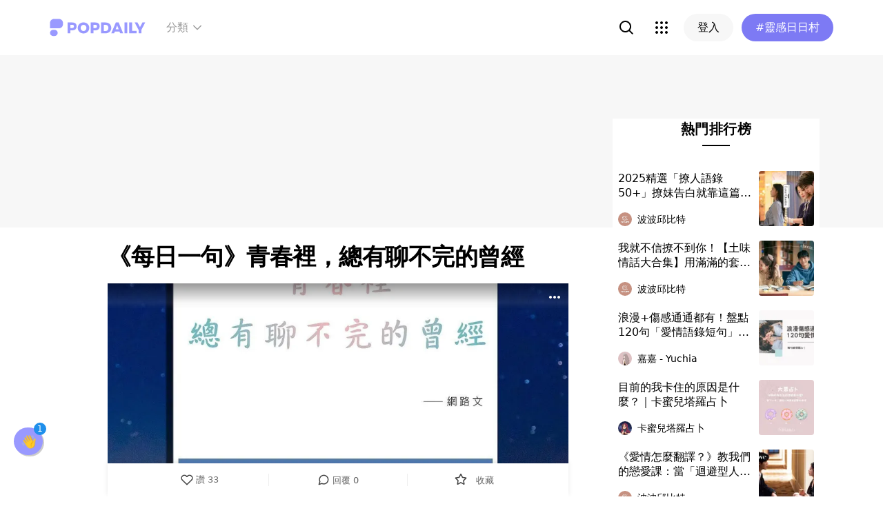

--- FILE ---
content_type: text/html; charset=utf-8
request_url: https://www.popdaily.com.tw/forum/love/639736?fromPage.pageName=article&fromPage.pageComponent=read-more-recommender
body_size: 68953
content:
<!DOCTYPE html><html lang="zh" dir="ltr"><head><link rel="dns-prefetch" href="https://www.popdaily.com.tw"/><link rel="dns-prefetch" href="https://static.popdaily.com.tw"/><link rel="dns-prefetch" href="//fonts.googleapis.com"/><link rel="shortcut icon" href="https://static.popdaily.com.tw/statics/favicons/202105favicon.png"/><meta name="viewport" content="initial-scale=1.0, width=device-width, maximum-scale=1.0, user-scalable=1, viewport-fit=cover"/><meta name="agd-partner-manual-verification"/><meta name="ahrefs-site-verification" content="f9bc7122d9782937c96d6d0beddc55335a624889c645eef2263008fad2f10275"/><meta charSet="utf-8"/><meta name="theme-color" content="#ffffff"/><meta name="application-name" content="PopDaily"/><meta name="dailymotion-domain-verification" content="dm4evxpwmstww0lxf"/><meta property="og:site_name" content="PopDaily"/><meta property="og:locale" content="zh_TW"/><meta property="fb:app_id" content="1064594546929511"/><meta property="al:ios:app_name" content="PopDaily 波波黛莉的異想世界"/><meta property="al:ios:app_store_id" content="1410055224"/><meta property="al:ios:url" content="popdaily://forum/love/639736?fromPage.pageName=article&amp;fromPage.pageComponent=read-more-recommender"/><meta property="al:android:app_name" content="PopDaily 波波黛莉的異想世界"/><meta property="al:android:package" content="com.popdaily"/><meta property="al:web:should_fallback" content="true"/><link rel="stylesheet" href="https://fonts.googleapis.com/css?family=Roboto:400,500,700&amp;display=swap" media="print"/><link rel="stylesheet" href="https://fonts.googleapis.com/css?family=Noto+Sans:400,700&amp;display=swap" media="print"/><script type="application/ld+json">{"@context":"https://schema.org","@type":"WebSite","url":"https://www.popdaily.com.tw/","potentialAction":{"@type":"SearchAction","target":"https://www.popdaily.com.tw/search/{search_term_string}","query-input":"required name=search_term_string"}}</script><script type="application/ld+json">{"@context":"https://schema.org","@type":"Organization","legalName":"PopDaily 波波黛莉的異想世界 - 台灣","url":"https://www.popdaily.com.tw","logo":"https://static.popdaily.com.tw/statics/images/popdaily-logo.svg","contactPoint":{"@type":"ContactPoint","telephone":"+886-2-87730883","contactType":"customer service","areaServed":"TW","availableLanguage":["Chinese"]},"sameAs":["https://www.facebook.com/PopDailyTW/","https://www.youtube.com/channel/UCa40JCy-ESpqENGHBmml7KA","https://www.instagram.com/popdaily/"]}</script><meta data-component="DefaultHead" data-debug="STATIC_DABLE_IO_DETECTION" data-next-side-isamp="FALSE" data-server-side-isamp="FALSE" data-isamp="FALSE" data-source="SERVER" data-dable-css-loaded="TRUE"/><link rel="canonical" href="https://www.popdaily.com.tw/forum/love/639736"/><link rel="amphtml" href="https://www.popdaily.com.tw/forum/love/639736?amp=1"/><link rel="nofollow" href="https://www.popdaily.com.tw/forum/love/639736"/><title>《每日一句》青春裡，總有聊不完的曾經-邱比特版｜PopDaily 波波黛莉</title><meta name="pubdate" itemProp="dateCreated" property="article:published_time" content="2020-04-08T13:55:33.119Z"/><meta name="news_keywords" content=""/><meta name="lastmod" itemProp="dateModified" content="2020-12-17T10:28:16.185Z"/><meta name="description" content=" 【給忙碌的你，一絲溫暖】 每日一句，短短5秒，感受溫暖 系 列 作 品 #暖心押個韻 #紙飛機寫故事 #紙飛機 #故事 #原創 #文字 #激勵 #激勵語錄 #正能量 #正能量語錄 #正能量文章 #勵志語錄 #勵志 #療癒 #共鳴 #日常 #生活 #心情 #感受 #情緒 #成長 #語錄 #相關標籤："/><meta property="og:type" content="article"/><meta property="og:url" content="https://www.popdaily.com.tw/forum/love/639736"/><meta property="dable:item_id" content="forum.love.639736"/><meta property="og:title" content="《每日一句》青春裡，總有聊不完的曾經 | PopDaily 波波黛莉"/><meta property="og:description" content=" 【給忙碌的你，一絲溫暖】 每日一句，短短5秒，感受溫暖 系 列 作 品 #暖心押個韻 #紙飛機寫故事 #紙飛機 #故事 #原創 #文字 #激勵 #激勵語錄 #正能量 #正能量語錄 #正能量文章 #勵志語錄 #勵志 #療癒 #共鳴 #日常 #生活 #心情 #感受 #情緒 #成長 #語錄 #句子 #一"/><meta property="og:image" content="https://www.popdaily.com.tw/shaper/u/202004/5de77a01-b291-46f3-b492-fd7660796071.jpg?resize-w=800"/><meta property="og:image:width" content="800"/><meta property="og:image:height" content="1033.3333333333333"/><meta property="og:image:secure_url" content="https://www.popdaily.com.tw/shaper/u/202004/5de77a01-b291-46f3-b492-fd7660796071.jpg?resize-w=800"/><meta property="twitter:title" content="《每日一句》青春裡，總有聊不完的曾經 | PopDaily 波波黛莉"/><meta property="twitter:description" content=" 【給忙碌的你，一絲溫暖】 每日一句，短短5秒，感受溫暖 系 列 作 品 #暖心押個韻 #紙飛機寫故事 #紙飛機 #故事 #原創 #文字 #激勵 #激勵語錄 #正能量 #正能量語錄 #正能量文章 #勵志語錄 #勵志 #療癒 #共鳴 #日常 #生活 #心情 #感受 #情緒 #成長 #語錄 #句子 #一"/><meta property="twitter:image" content="https://www.popdaily.com.tw/shaper/u/202004/5de77a01-b291-46f3-b492-fd7660796071.jpg?resize-w=800"/><script type="application/ld+json">{"@context":"https://schema.org","@type":"NewsArticle","headline":"《每日一句》青春裡，總有聊不完的曾經-邱比特版｜PopDaily 波波黛莉","description":" 【給忙碌的你，一絲溫暖】 每日一句，短短5秒，感受溫暖 系 列 作 品 #暖心押個韻 #紙飛機寫故事 #紙飛機 #故事","articleBody":" 【給忙碌的你，一絲溫暖】 每日一句，短短5秒，感受溫暖 系 列 作 品 #暖心押個韻 #紙飛機寫故事 #紙飛機 #故事 #原創 #文字 #激勵 #激勵語錄 #正能量 #正能量語錄 #正能量文章 #勵志語錄 #勵志 #療癒 #共鳴 #日常 #生活 #心情 #感受 #情緒 #成長 #語錄 #句子 #一句話 #一句話的力量 #成功 #成功學 #學習 #溫暖 #波波黛莉 ","mainEntityOfPage":"https://www.popdaily.com.tw/forum/love/639736","datePublished":"2020-04-08T13:55:33.119Z","dateModified":"2020-12-17T10:28:16.185Z","keywords":["暖心押個韻","紙飛機寫故事","紙飛機","故事","原創","文字","激勵","激勵語錄","正能量","正能量語錄","正能量文章","勵志語錄","勵志","療癒","共鳴","日常","生活","心情","感受","情緒","成長","語錄","句子","一句話","一句話的力量","成功","成功學","學習","溫暖","波波黛莉"],"image":{"url":"https://www.popdaily.com.tw/shaper/u/202004/5de77a01-b291-46f3-b492-fd7660796071.jpg?resize-w=800","width":800,"height":1033.3333333333333,"@type":"ImageObject"},"author":{"@type":"Person","name":"紙飛機寫故事"},"publisher":{"@type":"Organization","name":"PopDaily 波波黛莉的異想世界 - 台灣","url":"https://www.popdaily.com.tw","logo":{"@type":"ImageObject","url":"https://static.popdaily.com.tw/statics/images/popdaily-logo.svg","width":300,"height":130}},"thumbnailUrl":"https://www.popdaily.com.tw/shaper/u/202004/5de77a01-b291-46f3-b492-fd7660796071.jpg?resize-w=800"}</script><script type="application/ld+json">{"@context":"https://schema.org","@type":"BreadcrumbList","itemListElement":[{"@type":"ListItem","position":1,"name":"PopDaily 波波黛莉的異想世界 ","item":"https://www.popdaily.com.tw"},{"@type":"ListItem","position":2,"name":"explore.love.name","item":"https://www.popdaily.com.tw/explore/love"},{"@type":"ListItem","position":3,"name":"《每日一句》青春裡，總有聊不完的曾經-邱比特版｜PopDaily 波波黛莉","item":"https://www.popdaily.com.tw/forum/love/639736"}]}</script><meta property="article:published_time" content="2020-04-08T13:55:33.119Z"/><meta property="article:section" content="explore_love"/><link rel="stylesheet" href="/statics/css/reset.min.css"/><meta name="next-head-count" content="50"/><link rel="preload" href="https://static.popdaily.com.tw/_next/static/css/styles.ab552bce.chunk.css" as="style"/><link rel="stylesheet" href="https://static.popdaily.com.tw/_next/static/css/styles.ab552bce.chunk.css" data-n-p=""/><link rel="preload" href="https://static.popdaily.com.tw/_next/static/css/pages/forum/%5Bforum%5D/%5BpostID%5D.97ba35aa.chunk.css" as="style"/><link rel="stylesheet" href="https://static.popdaily.com.tw/_next/static/css/pages/forum/%5Bforum%5D/%5BpostID%5D.97ba35aa.chunk.css" data-n-p=""/><noscript data-n-css=""></noscript><link rel="preload" href="https://static.popdaily.com.tw/_next/static/chunks/main-6657e7c097776cda6550.js" as="script"/><link rel="preload" href="https://static.popdaily.com.tw/_next/static/chunks/webpack-8cd40f85cbe1bce6f8b9.js" as="script"/><link rel="preload" href="https://static.popdaily.com.tw/_next/static/chunks/framework.ac0b14255009e9206045.js" as="script"/><link rel="preload" href="https://static.popdaily.com.tw/_next/static/chunks/962438cc.fa278eff594681a25d3b.js" as="script"/><link rel="preload" href="https://static.popdaily.com.tw/_next/static/chunks/ee759108.2e757d5645346339665f.js" as="script"/><link rel="preload" href="https://static.popdaily.com.tw/_next/static/chunks/commons.a2556ffe5f599441f20d.js" as="script"/><link rel="preload" href="https://static.popdaily.com.tw/_next/static/chunks/3e2006ba7a61388456aba42a9339be8fce3f3449.e4bcaaa9765aaf52c009.js" as="script"/><link rel="preload" href="https://static.popdaily.com.tw/_next/static/chunks/eb868af0890f79abc52f7d105a2884f9d1a90726.2f11fee125776e8e0df1.js" as="script"/><link rel="preload" href="https://static.popdaily.com.tw/_next/static/chunks/92c9d0c5572da0ac6aadd26d34d0c58d89887624.2295795c5e3e35b69c4a.js" as="script"/><link rel="preload" href="https://static.popdaily.com.tw/_next/static/chunks/e43b76f59525391920dbd2ec5ba7798cd022e815.520f8b4d0b6690922a5f.js" as="script"/><link rel="preload" href="https://static.popdaily.com.tw/_next/static/chunks/11ae85dc0c13180e587cc9a387f418f3749a3485.d3e12e1cd550f352a1db.js" as="script"/><link rel="preload" href="https://static.popdaily.com.tw/_next/static/chunks/979636038a1fa223bbf584e60729fae4d689bbae.37f5b7f9dd232b2e7aa6.js" as="script"/><link rel="preload" href="https://static.popdaily.com.tw/_next/static/chunks/7f115c52912b6f375c36010d813d6de62a2bf284.3f38a2944dde4c915df1.js" as="script"/><link rel="preload" href="https://static.popdaily.com.tw/_next/static/chunks/342baba932351b1e44c13c1df6d251aaed4c33da.092faa7c4576748cc576.js" as="script"/><link rel="preload" href="https://static.popdaily.com.tw/_next/static/chunks/773bc2f660cc9db4bf4f30a4d4c665394d318bbf.00abff46d653472c6195.js" as="script"/><link rel="preload" href="https://static.popdaily.com.tw/_next/static/chunks/c38c03ced2cd6cd275f350ad68f22612d5d740c3.b8c24f3e7e5a83d2e79a.js" as="script"/><link rel="preload" href="https://static.popdaily.com.tw/_next/static/chunks/f647831cc54b1e12f76d6736277ba056eb3ee6a6.64a714ba20fb78272e45.js" as="script"/><link rel="preload" href="https://static.popdaily.com.tw/_next/static/chunks/08cacea111fa6fbe53105f43aec9c574af6c0b46.1b3fccad8acb43829284.js" as="script"/><link rel="preload" href="https://static.popdaily.com.tw/_next/static/chunks/3dd9391fc016551fcf23387d4d141fbf9134cf5f.f8fa1e1fc3515c843779.js" as="script"/><link rel="preload" href="https://static.popdaily.com.tw/_next/static/chunks/8764aea244c622a0157f9491e5f453c9d6ed3716.54e0a6405cc3b228d386.js" as="script"/><link rel="preload" href="https://static.popdaily.com.tw/_next/static/chunks/ed4e79ed9043a00423232d5543bb364d8486ae76.3a00a5dfb369af67b982.js" as="script"/><link rel="preload" href="https://static.popdaily.com.tw/_next/static/chunks/pages/_app-3262b0b99f493b9fbc73.js" as="script"/><link rel="preload" href="https://static.popdaily.com.tw/_next/static/chunks/9cb7a7c1.0d81de3c550767626f3a.js" as="script"/><link rel="preload" href="https://static.popdaily.com.tw/_next/static/chunks/bc26bf1d0f010b14341279ff85fd876593b640db.2a1692abbf869022edd1.js" as="script"/><link rel="preload" href="https://static.popdaily.com.tw/_next/static/chunks/279fc3e2cb3912600f127cf1183362e8ac873056.c9ea7e1dee43d846234c.js" as="script"/><link rel="preload" href="https://static.popdaily.com.tw/_next/static/chunks/6ad6845375703a92b325d0a2f79685ed14938504.f9c969d5d780b33fec6a.js" as="script"/><link rel="preload" href="https://static.popdaily.com.tw/_next/static/chunks/096ae73fec3a957f9bbd3800e3733c35ccbf711a.9419603dae26a5d29f57.js" as="script"/><link rel="preload" href="https://static.popdaily.com.tw/_next/static/chunks/4f34923bc73bbe5ed24f3393ffe8d7961870864f.be8f10b3e6ea6da1a59c.js" as="script"/><link rel="preload" href="https://static.popdaily.com.tw/_next/static/chunks/62b5e47437be4a7112155448964f968a7cc02484.37cd3efc78f221cb7079.js" as="script"/><link rel="preload" href="https://static.popdaily.com.tw/_next/static/chunks/6d14129d171b52fb0f25b7941762ea145bdf1d9a.1757fc22e02cccacd160.js" as="script"/><link rel="preload" href="https://static.popdaily.com.tw/_next/static/chunks/efeae2d809ef93999470033cb4460a1e702b31f9.b4e75be4067074639f9e.js" as="script"/><link rel="preload" href="https://static.popdaily.com.tw/_next/static/chunks/styles.95e19830f71122f060f9.js" as="script"/><link rel="preload" href="https://static.popdaily.com.tw/_next/static/chunks/pages/forum/%5Bforum%5D/%5BpostID%5D-eb45262f571d683a47d9.js" as="script"/><style id="__jsx-1314520290">.layout-content.jsx-1314520290{background-color:#ffffff;width:100%;min-height:100vh;box-sizing:border-box;}.layout-content.jsx-1314520290 .content.jsx-1314520290{width:100%;-webkit-flex:1;-ms-flex:1;flex:1;box-sizing:border-box;}@media only screen and (max-width:500px){.layout-content.jsx-1314520290 .content.jsx-1314520290{padding-top:0;}}.layout-content.jsx-1314520290 .content.jsx-1314520290 .ad{padding:0;margin:0 auto;box-sizing:border-box;}.layout-content.jsx-1314520290 .content.jsx-1314520290 .ad:empty{display:none;}.layout-content.jsx-1314520290 .content.jsx-1314520290 .content__block{margin-right:auto;margin-left:auto;}@media (min-width:576px){.layout-content.jsx-1314520290 .content.jsx-1314520290 .content__block{max-width:576px;}}@media (min-width:768px){.layout-content.jsx-1314520290 .content.jsx-1314520290 .content__block{max-width:768px;}}@media (min-width:992px){.layout-content.jsx-1314520290 .content.jsx-1314520290 .content__block{max-width:992px;}}@media (min-width:1216px){.layout-content.jsx-1314520290 .content.jsx-1314520290 .content__block{max-width:1216px;}}.layout-content.jsx-1314520290 .content.jsx-1314520290 .content__block.content__block--fullWidth > div{background-color:#fff;margin-bottom:15px;}.layout-content.jsx-1314520290 .content.jsx-1314520290 .content__block.content__block--radius{padding-right:15px;padding-left:15px;}.layout-content.jsx-1314520290 .content.jsx-1314520290 .content__block.content__block--radius > div{border-radius:4px;margin-bottom:15px;background:#fff;}.layout-content.jsx-1314520290 .Toastify__toast{padding:14px 12px;border-radius:8px;overflow:hidden;min-height:unset;color:#fff;}.layout-content.jsx-1314520290 .Toastify__toast::before{content:'';display:inline-block;width:20px;height:20px;margin-right:8px;background-size:contain;background-position:center;background-repeat:no-repeat;}.layout-content.jsx-1314520290 .Toastify__toast--default{background-color:rgba(51,51,51,0.98);}.layout-content.jsx-1314520290 .Toastify__toast--default::before{background-image:url("https://static.popdaily.com.tw/statics/images/toast/default.png");}.layout-content.jsx-1314520290 .Toastify__toast--success{background-color:rgba(0,209,181,0.98);}.layout-content.jsx-1314520290 .Toastify__toast--success::before{background-image:url("https://static.popdaily.com.tw/statics/images/toast/success.png");}.layout-content.jsx-1314520290 .Toastify__toast--error{background-color:rgba(234,98,98,0.98);}.layout-content.jsx-1314520290 .Toastify__toast--error::before{background-image:url("https://static.popdaily.com.tw/statics/images/toast/error.png");}.layout-content.jsx-1314520290 .toastStyle{bottom:80px;padding:0 16px;}.layout-content.jsx-1314520290 .toastBodyStyle{font-family:'GenJyuuGothic','Microsoft YaHei','Microsoft JhengHei','Helvetica','Arial',sans-serif;line-height:20px;font-size:14px;}.layout-content.jsx-1314520290 .toast__zoomIn{-webkit-animation-name:zoomIn-jsx-1314520290;animation-name:zoomIn-jsx-1314520290;}@-webkit-keyframes zoomIn-jsx-1314520290{from{opacity:0;-webkit-transform:scale3d(0.8,0.8,0.8);-ms-transform:scale3d(0.8,0.8,0.8);transform:scale3d(0.8,0.8,0.8);}50%{opacity:1;}}@keyframes zoomIn-jsx-1314520290{from{opacity:0;-webkit-transform:scale3d(0.8,0.8,0.8);-ms-transform:scale3d(0.8,0.8,0.8);transform:scale3d(0.8,0.8,0.8);}50%{opacity:1;}}.layout-content.jsx-1314520290 .toast__zoomOut{-webkit-animation-name:zoomOut-jsx-1314520290;animation-name:zoomOut-jsx-1314520290;}@-webkit-keyframes zoomOut-jsx-1314520290{from{opacity:1;}50%{opacity:0;-webkit-transform:scale3d(0.8,0.8,0.8);-ms-transform:scale3d(0.8,0.8,0.8);transform:scale3d(0.8,0.8,0.8);}to{opacity:0;}}@keyframes zoomOut-jsx-1314520290{from{opacity:1;}50%{opacity:0;-webkit-transform:scale3d(0.8,0.8,0.8);-ms-transform:scale3d(0.8,0.8,0.8);transform:scale3d(0.8,0.8,0.8);}to{opacity:0;}}.layout-content.jsx-1314520290 .loadStop{text-align:center;color:#999;width:100%;padding-top:30px;padding-bottom:100px;padding-bottom:calc(100px + constant(safe-area-inset-bottom));padding-bottom:calc(100px + env(safe-area-inset-bottom));}body *{box-sizing:border-box;}.httpStatusError{display:-webkit-box;display:-webkit-flex;display:-ms-flexbox;display:flex;-webkit-flex-flow:column;-ms-flex-flow:column;flex-flow:column;-webkit-box-pack:start;-webkit-justify-content:flex-start;-ms-flex-pack:start;justify-content:flex-start;-webkit-align-items:center;-webkit-box-align:center;-ms-flex-align:center;align-items:center;margin:0 auto;padding:16px 0;}.httpStatusError img{display:block;width:100%;max-width:300px;margin:0 auto;}@media only screen and (max-width:600px){.httpStatusError img{min-width:350px;}}@media only screen and (min-width:768px){.httpStatusError img{min-width:400px;}}@media only screen and (min-width:992px){.httpStatusError img{min-width:450px;}}@media only screen and (min-width:1200px){.httpStatusError img{min-width:500px;}}.httpStatusError p{font-family:"Noto sans","Roboto","Helvetica Neue",Helvetica,Arial,"Noto Sans TC","Microsoft JhengHei","PingFang TC",sans-serif;font-style:normal;font-weight:500;font-size:16px;line-height:24px;text-align:center;color:#414141;margin-top:16px;}.httpStatusError p:empty{display:none;}</style><style id="jss-server-side"></style><style data-styled="" data-styled-version="5.1.1">.kHYxAc{--bg-opacity:0.98;background-color:rgba(125,122,244,var(--bg-opacity));--text-opacity:1;color:rgba(255,255,255,var(--text-opacity));position:-webkit-sticky;position:sticky;top:0;z-index:1001;-webkit-backdrop-filter:blur(4px);backdrop-filter:blur(4px);padding:10px 16px 8px 12px;height:var(--download-bar-height);display:grid;grid-template:'close slogan href' auto '_ logo href' auto / auto 1fr auto;-webkit-align-items:center;-webkit-box-align:center;-ms-flex-align:center;align-items:center;grid-gap:2px 8px;}/*!sc*/
@media (min-width:768px){.kHYxAc{display:none;}}/*!sc*/
data-styled.g3[id="Container-sc-7kvwog-0"]{content:"kHYxAc,"}/*!sc*/
.fbILTH{font-weight:500;line-height:1;border:none;cursor:pointer;white-space:nowrap;-webkit-user-select:none;-moz-user-select:none;-ms-user-select:none;user-select:none;display:-webkit-inline-box;display:-webkit-inline-flex;display:-ms-inline-flexbox;display:inline-flex;-webkit-box-pack:center;-webkit-justify-content:center;-ms-flex-pack:center;justify-content:center;-webkit-align-items:center;-webkit-box-align:center;-ms-flex-align:center;align-items:center;border-radius:28px;-webkit-transition:0.1s;transition:0.1s;--bg-opacity:1;background-color:rgba(247,247,247,var(--bg-opacity));--text-opacity:1;color:rgba(0,0,0,var(--text-opacity));font-size:14px;padding:0 12px;height:32px;--text-opacity:1;color:rgba(125,122,244,var(--text-opacity));grid-area:href;}/*!sc*/
.fbILTH[disabled]{opacity:0.3;}/*!sc*/
.fbILTH:hover{--text-opacity:0.6;}/*!sc*/
.fbILTH:active{--text-opacity:0.6;background-color:#e6e6e6;}/*!sc*/
.fbILTH > svg{width:16px;height:16px;margin-right:4px;}/*!sc*/
data-styled.g4[id="StyledButton-sc-7kvwog-1"]{content:"fbILTH,"}/*!sc*/
.kdFOPt{font-size:18px;grid-area:slogan;line-height:24px;font-weight:bold;}/*!sc*/
data-styled.g5[id="Slogan-sc-7kvwog-2"]{content:"kdFOPt,"}/*!sc*/
.kMCuru{font-size:12px;grid-area:logo;line-height:16px;}/*!sc*/
data-styled.g6[id="Popdaily-sc-7kvwog-3"]{content:"kMCuru,"}/*!sc*/
.fvErMY{position:absolute;right:80px;bottom:0;z-index:-1;}/*!sc*/
data-styled.g7[id="StyledBeansIcon-sc-7kvwog-4"]{content:"fvErMY,"}/*!sc*/
.eUZFBm{width:40px;height:40px;padding:13px;margin:-13px;}/*!sc*/
data-styled.g8[id="CloseButton-sc-7kvwog-5"]{content:"eUZFBm,"}/*!sc*/
.guYtUA{width:40px;height:40px;--bg-opacity:1;background-color:rgba(247,247,247,var(--bg-opacity));border-radius:12px;}/*!sc*/
.guYtUA:not(:last-child){margin-right:12px;}/*!sc*/
data-styled.g38[id="Square-pms3gl-0"]{content:"guYtUA,"}/*!sc*/
.jqAzJx{width:40px;height:40px;--bg-opacity:1;background-color:rgba(247,247,247,var(--bg-opacity));border-radius:12px;width:80px;border-radius:24px;}/*!sc*/
.jqAzJx:not(:last-child){margin-right:12px;}/*!sc*/
data-styled.g39[id="Rectangle-pms3gl-1"]{content:"jqAzJx,"}/*!sc*/
.jrYVrk{position:relative;}/*!sc*/
@media (min-width:768px){.jrYVrk{display:none;}}/*!sc*/
data-styled.g43[id="Navigationstyled__MobileOnlyContainer-sc-1hxt810-0"]{content:"jrYVrk,"}/*!sc*/
.efgDHx{overflow-x:auto;width:calc(100% - 52px);text-align:center;line-height:1;white-space:nowrap;}/*!sc*/
data-styled.g44[id="Navigationstyled__Container-sc-1hxt810-1"]{content:"efgDHx,"}/*!sc*/
.hAlzdK{width:52px;position:absolute;top:0;right:0;display:-webkit-box;display:-webkit-flex;display:-ms-flexbox;display:flex;-webkit-align-items:center;-webkit-box-align:center;-ms-flex-align:center;align-items:center;-webkit-box-pack:center;-webkit-justify-content:center;-ms-flex-pack:center;justify-content:center;z-index:10;height:35px;}/*!sc*/
data-styled.g45[id="Navigationstyled__ChevronIconBox-sc-1hxt810-2"]{content:"hAlzdK,"}/*!sc*/
.hqIFjk{color:#fc6868;background-color:#fff;padding:8px 6px;line-height:1.4;font-size:14px;display:inline-block;color:#fc6868;font-weight:bolder;}/*!sc*/
.hqIFjk:first-child{padding-left:12px;}/*!sc*/
.hqIFjk:last-child{padding-right:12px;}/*!sc*/
@media (min-width:768px){.hqIFjk{padding:12px 6px;font-size:16px;}}/*!sc*/
.hqIFjk[href='/explore/2022chinesevalentines']{color:#f65d68;font-weight:bolder;}/*!sc*/
.hqIFjk[href='/explore/2022valentines']{color:#f65d68;font-weight:bold;}/*!sc*/
.hqIFjk[href='/explore/2021popanniversary']{color:#ff5809;font-weight:bold;}/*!sc*/
.hqIFjk[href='/2021popxmas'],.hqIFjk[href='/explore/2021popxmas']{color:#e45656;font-weight:bold;}/*!sc*/
.hqIFjk[href='/beauty'],.hqIFjk[href='/explore/beauty']{color:#888;font-weight:normal;}/*!sc*/
.hqIFjk[href='/life'],.hqIFjk[href='/explore/life']{color:#888;font-weight:normal;}/*!sc*/
.hqIFjk[href='/food'],.hqIFjk[href='/explore/food']{color:#888;font-weight:normal;}/*!sc*/
.hqIFjk[href='/travel'],.hqIFjk[href='/explore/travel']{color:#888;font-weight:normal;}/*!sc*/
.hqIFjk[href='/style'],.hqIFjk[href='/explore/style']{color:#888;font-weight:normal;}/*!sc*/
.hqIFjk[href='/korea'],.hqIFjk[href='/explore/korea']{color:#888;font-weight:normal;}/*!sc*/
.hqIFjk[href='/japan'],.hqIFjk[href='/explore/japan']{color:#888;font-weight:normal;}/*!sc*/
.hqIFjk[href='/entertainment'],.hqIFjk[href='/explore/entertainment']{color:#888;font-weight:normal;}/*!sc*/
.hqIFjk[href='/constellation'],.hqIFjk[href='/explore/constellation']{color:#888;font-weight:normal;}/*!sc*/
.hqIFjk[href='/love'],.hqIFjk[href='/explore/love']{color:#888;font-weight:normal;}/*!sc*/
.hqIFjk[href='/pet'],.hqIFjk[href='/explore/pet']{color:#888;font-weight:normal;}/*!sc*/
.hqIFjk[href='/mama'],.hqIFjk[href='/explore/mama']{color:#888;font-weight:normal;}/*!sc*/
.hqIFjk[href='/acg'],.hqIFjk[href='/explore/acg']{color:#888;font-weight:normal;}/*!sc*/
.hqIFjk[href='/sport'],.hqIFjk[href='/explore/sport']{color:#888;font-weight:normal;}/*!sc*/
.hqIFjk[href='/diary'],.hqIFjk[href='/explore/diary']{color:#888;font-weight:normal;}/*!sc*/
.hqIFjk[href='/press'],.hqIFjk[href='/explore/press']{color:#888;font-weight:normal;}/*!sc*/
.hqIFjk[href='/trend'],.hqIFjk[href='/explore/trend']{color:#888;font-weight:normal;}/*!sc*/
data-styled.g46[id="Navigationstyled__CategoryLink-sc-1hxt810-3"]{content:"hqIFjk,"}/*!sc*/
.yyWhY{display:none;-webkit-align-items:center;-webkit-box-align:center;-ms-flex-align:center;align-items:center;-webkit-align-self:stretch;-ms-flex-item-align:stretch;align-self:stretch;position:relative;}/*!sc*/
@media (min-width:768px){.yyWhY{display:-webkit-box;display:-webkit-flex;display:-ms-flexbox;display:flex;}}/*!sc*/
.yyWhY > * + *{margin-left:24px;}/*!sc*/
data-styled.g47[id="DesktopOnlyContainer-r8sh5n-0"]{content:"yyWhY,"}/*!sc*/
.dXkbqj{font-weight:500;color:#999999;display:-webkit-box;display:-webkit-flex;display:-ms-flexbox;display:flex;-webkit-align-items:center;-webkit-box-align:center;-ms-flex-align:center;align-items:center;padding:8px;border-radius:12px;}/*!sc*/
.dXkbqj > * + *{margin-left:4px;}/*!sc*/
.dXkbqj:hover{background:#f7f7f7;}/*!sc*/
data-styled.g48[id="Button-r8sh5n-1"]{content:"dXkbqj,"}/*!sc*/
.iEHWKC{background:white;position:absolute;top:100%;left:50%;-webkit-transform:translateX(-50%);-ms-transform:translateX(-50%);transform:translateX(-50%);box-shadow:0px 4px 24px rgba(0,0,0,0.08);border-radius:8px;padding:12px;font-size:14px;display:none;}/*!sc*/
data-styled.g49[id="Popup-r8sh5n-2"]{content:"iEHWKC,"}/*!sc*/
.gyPgmU{display:grid;grid-template-rows:repeat(6,auto);grid-auto-flow:column;gap:7px 12px;}/*!sc*/
data-styled.g50[id="GridLayout-r8sh5n-3"]{content:"gyPgmU,"}/*!sc*/
.GAuDh{display:block;min-width:104px;padding:8px 12px;border-radius:4px;height:36px;text-align:left;font-weight:500;line-height:1.4;color:#333333;}/*!sc*/
.GAuDh:hover{background:#f2f2ff;}/*!sc*/
data-styled.g51[id="CategoryLink-r8sh5n-4"]{content:"GAuDh,"}/*!sc*/
.bCyTqL{--bg-opacity:1;background-color:rgba(255,255,255,var(--bg-opacity));left:0;z-index:1000;--header-height:0px;--is-header-visible:0;-webkit-transition:top 0.3s ease;transition:top 0.3s ease;will-change:top;top:calc(var(--header-height) * var(--is-header-visible) + var(--download-bar-height));position:-webkit-sticky;position:sticky;}/*!sc*/
@media (min-width:768px){.bCyTqL{top:0;}}/*!sc*/
data-styled.g58[id="Background-u4eoc-0"]{content:"bCyTqL,"}/*!sc*/
.MBjJp{font-size:16px;max-width:1168px;margin:0 auto;display:-webkit-box;display:-webkit-flex;display:-ms-flexbox;display:flex;-webkit-align-items:center;-webkit-box-align:center;-ms-flex-align:center;align-items:center;padding-left:1rem;padding-right:1rem;height:48px;}/*!sc*/
@media (min-width:768px){.MBjJp{height:80px;}}/*!sc*/
.MBjJp .Button-v2d08m-0{font-size:14px;padding:0 12px;height:32px;}/*!sc*/
.MBjJp .Button-v2d08m-0 > svg{width:16px;height:16px;margin-right:4px;}/*!sc*/
@media (min-width:768px){.MBjJp .Button-v2d08m-0{font-size:16px;padding:0 20px;height:40px;}.MBjJp .Button-v2d08m-0 > svg{width:20px;height:20px;margin-right:4px;}}/*!sc*/
data-styled.g59[id="Container-u4eoc-1"]{content:"MBjJp,"}/*!sc*/
.iWjvhx{margin-right:22px;}/*!sc*/
data-styled.g60[id="LogoContainer-u4eoc-2"]{content:"iWjvhx,"}/*!sc*/
.gdPHej{display:-webkit-box;display:-webkit-flex;display:-ms-flexbox;display:flex;-webkit-box-flex:1;-webkit-flex-grow:1;-ms-flex-positive:1;flex-grow:1;-webkit-box-pack:end;-webkit-justify-content:flex-end;-ms-flex-pack:end;justify-content:flex-end;-webkit-align-items:center;-webkit-box-align:center;-ms-flex-align:center;align-items:center;}/*!sc*/
.gdPHej > * + *{margin-left:8px;}/*!sc*/
@media (min-width:768px){.gdPHej > * + *{margin-left:12px;}}/*!sc*/
data-styled.g63[id="ButtonContainer-u4eoc-5"]{content:"gdPHej,"}/*!sc*/
.kkHMwI{display:block;position:relative;width:100%;height:100%;object-fit:cover;overflow:hidden;}/*!sc*/
data-styled.g66[id="FullWidthImageContainer-sc-14ryos5-0"]{content:"kkHMwI,"}/*!sc*/
.LhaG{position:relative;display:-webkit-box;display:-webkit-flex;display:-ms-flexbox;display:flex;-webkit-flex-direction:column;-ms-flex-direction:column;flex-direction:column;overflow:hidden;margin:0 auto 10px;padding-bottom:50px;--gutter:calc(100% * 32 / 1168);}/*!sc*/
.LhaG > .toolbar{display:none;}/*!sc*/
@media (min-width:1024px){.LhaG > .toolbar{display:block;width:calc(100% * 68 / 1168);margin-right:var(--gutter);}}/*!sc*/
.LhaG > .article{width:100%;}/*!sc*/
@media (min-width:1024px){.LhaG > .article{width:calc(100% * 668 / 1168);}}/*!sc*/
.LhaG > aside{display:none;}/*!sc*/
@media (min-width:1024px){.LhaG > aside{display:block;width:calc(100% * 300 / 1168);margin-left:calc(var(--gutter) * 2);}}/*!sc*/
@media (min-width:640px){.LhaG{-webkit-flex-direction:column;-ms-flex-direction:column;flex-direction:column;margin-top:8px;}}/*!sc*/
@media (min-width:1024px){.LhaG{-webkit-flex-direction:row;-ms-flex-direction:row;flex-direction:row;margin-top:20px;}.LhaG > aside h2.authorPost{display:none;}}/*!sc*/
@media (min-width:1280px){.LhaG{-webkit-flex-direction:row;-ms-flex-direction:row;flex-direction:row;max-width:1168px;}}/*!sc*/
@media (min-width:768px){.LhaG .article .popular-articles{display:none;}}/*!sc*/
data-styled.g74[id="ArticleLayout-sc-12llywk-0"]{content:"LhaG,"}/*!sc*/
.WeZLI{color:#000;font-size:24px;line-height:135%;font-weight:600;}/*!sc*/
@media (min-width:768px){.WeZLI{font-size:34px;-webkit-letter-spacing:-0.5px;-moz-letter-spacing:-0.5px;-ms-letter-spacing:-0.5px;letter-spacing:-0.5px;}}/*!sc*/
data-styled.g75[id="H1-sc-12llywk-1"]{content:"WeZLI,"}/*!sc*/
.fMlMyO{background-color:#fff;overflow:hidden;position:relative;padding:8px 0;}/*!sc*/
@media (min-width:1024px){.fMlMyO{padding:unset;}}/*!sc*/
.fMlMyO .post{padding:0 20px;}/*!sc*/
@media (min-width:1024px){.fMlMyO .post{padding:unset;}}/*!sc*/
.fMlMyO .H1-sc-12llywk-1{margin-block-end:12px;padding:0 20px;}/*!sc*/
@media (min-width:1024px){.fMlMyO .H1-sc-12llywk-1{padding:unset;margin-block-end:16px;padding-inline:unset;}}/*!sc*/
.fMlMyO > .article-user-info{padding:0 20px;margin-block-start:16px;}/*!sc*/
@media (min-width:1024px){.fMlMyO > .article-user-info{padding:unset;}}/*!sc*/
data-styled.g76[id="Article-sc-12llywk-2"]{content:"fMlMyO,"}/*!sc*/
.DpGMT{display:-webkit-box;display:-webkit-flex;display:-ms-flexbox;display:flex;-webkit-box-pack:justify;-webkit-justify-content:space-between;-ms-flex-pack:justify;justify-content:space-between;padding:15px 0;font-size:0.8em;color:#ababab;}/*!sc*/
data-styled.g77[id="ArticleContentFooter-sc-12llywk-3"]{content:"DpGMT,"}/*!sc*/
.fCXoSe hr{border:solid 1px #f5f5f5;margin:1em 0;}/*!sc*/
.fCXoSe h2{color:#000;font-weight:600;font-size:20px;line-height:140%;-webkit-letter-spacing:-0.5px;-moz-letter-spacing:-0.5px;-ms-letter-spacing:-0.5px;letter-spacing:-0.5px;margin:16px 0;}/*!sc*/
@media (min-width:768px){.fCXoSe h2{font-size:28px;line-height:135%;-webkit-letter-spacing:0.5px;-moz-letter-spacing:0.5px;-ms-letter-spacing:0.5px;letter-spacing:0.5px;}}/*!sc*/
.fCXoSe h3{color:#000;font-weight:600;font-size:18px;line-height:135%;margin:16px 0;}/*!sc*/
@media (min-width:768px){.fCXoSe h3{font-size:24px;line-height:135%;}}/*!sc*/
.fCXoSe ul,.fCXoSe ol{padding-left:30px;}/*!sc*/
.fCXoSe ul li,.fCXoSe ol li{color:#000;font-size:16px;line-height:170%;-webkit-letter-spacing:0.25px;-moz-letter-spacing:0.25px;-ms-letter-spacing:0.25px;letter-spacing:0.25px;margin:16px 0;}/*!sc*/
@media (min-width:768px){.fCXoSe ul li,.fCXoSe ol li{font-size:18px;}}/*!sc*/
.fCXoSe ul{list-style:disc;}/*!sc*/
.fCXoSe ol{list-style:order;}/*!sc*/
.fCXoSe table td{padding:10px;padding-bottom:15px;line-height:1.8em;}/*!sc*/
.fCXoSe b,.fCXoSe blockquote,.fCXoSe p{color:#000;font-size:16px;line-height:170%;-webkit-letter-spacing:0.25px;-moz-letter-spacing:0.25px;-ms-letter-spacing:0.25px;letter-spacing:0.25px;margin:16px 0;}/*!sc*/
@media (min-width:768px){.fCXoSe b,.fCXoSe blockquote,.fCXoSe p{font-size:18px;}}/*!sc*/
.fCXoSe blockquote,.fCXoSe .quote{padding-left:16px;border-left:3px solid #7D7AF4;margin-block:16px;}/*!sc*/
.fCXoSe b:empty,.fCXoSe li:empty,.fCXoSe blockquote:empty,.fCXoSe p:empty{display:none;}/*!sc*/
.fCXoSe a{color:#7D7AF4;-webkit-text-decoration:none;text-decoration:none;margin-inline-end:0.5ch;}/*!sc*/
.fCXoSe a:hover,.fCXoSe a:active{color:#6056DB;}/*!sc*/
.fCXoSe b,.fCXoSe strong{font-weight:600;}/*!sc*/
.fCXoSe i{font-style:italic;}/*!sc*/
.fCXoSe table,.fCXoSe iframe{margin:10px 0;min-width:initial;width:100%;}/*!sc*/
.fCXoSe img{min-width:initial;width:100%;max-width:100%;margin:10px 0;}/*!sc*/
.fCXoSe .imgWrap{margin:10px 0;}/*!sc*/
.fCXoSe .imgWrap img{margin:0 auto;}/*!sc*/
.fCXoSe mark{background-color:#eaeaff;}/*!sc*/
.fCXoSe .cdx-hashtag{color:#7D7AF4;-webkit-text-decoration:none;text-decoration:none;margin-inline-end:0.5ch;cursor:pointer;}/*!sc*/
.fCXoSe .cdx-hashtag:hover,.fCXoSe .cdx-hashtag:active{color:#6056DB;}/*!sc*/
.fCXoSe .delimiter{width:100%;line-height:78px;height:78px;display:-webkit-inline-box;display:-webkit-inline-flex;display:-ms-inline-flexbox;display:inline-flex;-webkit-align-items:center;-webkit-box-align:center;-ms-flex-align:center;align-items:center;-webkit-box-pack:center;-webkit-justify-content:center;-ms-flex-pack:center;justify-content:center;}/*!sc*/
.fCXoSe .delimiter span{width:6px;height:6px;border-radius:100%;background-color:#666666;}/*!sc*/
.fCXoSe .delimiter span + span{margin-left:12px;}/*!sc*/
.fCXoSe .ytIframeContent,.fCXoSe .fbIframeContent{display:block;position:relative;padding-top:56.25%;margin-bottom:20px;}/*!sc*/
.fCXoSe .ytIframeContent iframe,.fCXoSe .fbIframeContent iframe{width:100%;max-width:initial;border:0;position:absolute;top:0;left:0;height:100%;margin:0;}/*!sc*/
.fCXoSe .ad-delimiter-top{position:relative;margin:16px auto;color:#999999;text-align:center;font-size:14px;max-width:100%;}/*!sc*/
.fCXoSe .ad-delimiter-top::before,.fCXoSe .ad-delimiter-top::after{content:'';display:block;width:calc((100vw - 168px - 24px - 40px) / 2);height:1px;background:#e6e6e6;position:absolute;}/*!sc*/
.fCXoSe .ad-delimiter-top::before{left:0;top:50%;}/*!sc*/
.fCXoSe .ad-delimiter-top::after{right:0;top:50%;}/*!sc*/
@media (min-width:768px){.fCXoSe .ad-delimiter-top::before,.fCXoSe .ad-delimiter-top::after{width:236px;}}/*!sc*/
.fCXoSe .ad-delimiter-bottom{display:block;border-top:1px solid #e6e6e6;width:100%;margin-bottom:12px;margin-top:16px;}/*!sc*/
.fCXoSe .article-preview{display:block;margin:0;}/*!sc*/
.fCXoSe .article-preview:hover iframe{box-shadow:0px 4px 10px rgba(0,0,0,0.08);}/*!sc*/
.fCXoSe .article-preview iframe{border:1px solid #e6e6e6;border-radius:8px;overflow:hidden;pointer-events:none;height:120px;}/*!sc*/
@media (min-width:768px){.fCXoSe .article-preview iframe{height:160px;}}/*!sc*/
data-styled.g78[id="StyledArticleContent-sc-12llywk-4"]{content:"fCXoSe,"}/*!sc*/
.kCwGu{display:none;}/*!sc*/
@media (min-width:768px){.kCwGu{display:block;}}/*!sc*/
data-styled.g108[id="_StyledDiv-sc-68aqgh-0"]{content:"kCwGu,"}/*!sc*/
@media (min-width:768px){.eHdLa-D{display:none;}}/*!sc*/
data-styled.g109[id="_StyledDiv-t1xe6i-0"]{content:"eHdLa-D,"}/*!sc*/
.bXUVOq{width:100%;padding-bottom:52.3%;}/*!sc*/
data-styled.g127[id="StyledPopImage-sbsb7y-0"]{content:"bXUVOq,"}/*!sc*/
.jqBLNb{position:relative;position:relative;--bg-opacity:1;background-color:rgba(247,247,247,var(--bg-opacity));line-height:0;}/*!sc*/
.jqBLNb .slick-slider{position:absolute;top:0;left:0;width:100%;}/*!sc*/
.jqBLNb .slick-list{-webkit-transition:height 500ms cubic-bezier(0.02,0.01,0.47,1);transition:height 500ms cubic-bezier(0.02,0.01,0.47,1);will-change:height;}/*!sc*/
.jqBLNb .Container-sc-185e7r3-0{display:none;}/*!sc*/
@media (min-width:768px){.jqBLNb:hover .Container-sc-185e7r3-0{display:-webkit-box;display:-webkit-flex;display:-ms-flexbox;display:flex;}}/*!sc*/
data-styled.g128[id="Container-sbsb7y-1"]{content:"jqBLNb,"}/*!sc*/
.jQCXos{height:0px;padding-bottom:52.3%;display:block;}/*!sc*/
data-styled.g129[id="Placeholder-sbsb7y-2"]{content:"jQCXos,"}/*!sc*/
.zdwAm{position:absolute;bottom:0;right:0;padding:16px;color:#fff;}/*!sc*/
data-styled.g130[id="Pagination-sbsb7y-3"]{content:"zdwAm,"}/*!sc*/
.dMbCRa{position:relative;background:#000;overflow:hidden;width:100%;}/*!sc*/
.dMbCRa .wrapper{height:100%;width:100%;}/*!sc*/
.dMbCRa .page{height:auto !important;position:absolute;bottom:0;right:0;padding:0 16px 16px;color:#fff;text-shadow:1px 1px 3px #58595b;z-index:1;}/*!sc*/
.dMbCRa .slide{position:relative;display:block !important;width:100%;}/*!sc*/
.dMbCRa .slide img{display:block;max-height:540px;margin:auto;}/*!sc*/
.dMbCRa .content{min-height:450px;padding:40px 20px;display:-webkit-box;display:-webkit-flex;display:-ms-flexbox;display:flex;-webkit-flex-direction:column;-ms-flex-direction:column;flex-direction:column;-webkit-box-pack:center;-webkit-justify-content:center;-ms-flex-pack:center;justify-content:center;}/*!sc*/
.dMbCRa .content h1{font-size:1.7rem;line-height:1.5em;margin-bottom:5px;text-align:center;}/*!sc*/
.dMbCRa .content p{color:#58595b;font-size:1.3rem;line-height:1.8em;min-height:1em;margin:0 auto;text-align:center;}/*!sc*/
data-styled.g131[id="StyledPostImageBlock-sc-9aa3sh-0"]{content:"dMbCRa,"}/*!sc*/
.iZQkZI{-webkit-flex:1 1 auto;-ms-flex:1 1 auto;flex:1 1 auto;display:-webkit-box;display:-webkit-flex;display:-ms-flexbox;display:flex;-webkit-box-pack:justify;-webkit-justify-content:space-between;-ms-flex-pack:justify;justify-content:space-between;position:absolute;top:0;left:0;width:100%;z-index:2;color:white;background:linear-gradient( to bottom,rgba(0,0,0,0.4) 0%,rgba(3,3,3,0.4) 1%,rgba(176,176,176,0.1) 69%,rgba(237,237,237,0) 93%,rgba(255,255,255,0) 100% );}/*!sc*/
data-styled.g135[id="Container-sc-12ij3mo-0"]{content:"iZQkZI,"}/*!sc*/
.bhxrlc{width:40px;height:40px;display:-webkit-box;display:-webkit-flex;display:-ms-flexbox;display:flex;-webkit-box-pack:center;-webkit-justify-content:center;-ms-flex-pack:center;justify-content:center;-webkit-align-items:center;-webkit-box-align:center;-ms-flex-align:center;align-items:center;color:#fff;}/*!sc*/
data-styled.g136[id="Button-sc-12ij3mo-1"]{content:"bhxrlc,"}/*!sc*/
.bmrHCE{width:100%;cursor:pointer;padding-left:0;padding-right:0;}/*!sc*/
data-styled.g137[id="Container-jpi5r8-0"]{content:"bmrHCE,"}/*!sc*/
.bgULOi{font-weight:600;font-size:1.75rem;margin-bottom:1rem;display:none;color:black;max-height:76px;line-height:1.35;overflow:hidden;text-overflow:ellipsis;-webkit-line-clamp:2;-webkit-box-orient:vertical;display:-webkit-box;}/*!sc*/
data-styled.g138[id="Title-jpi5r8-1"]{content:"bgULOi,"}/*!sc*/
.jrXCxg{-webkit-transition-property:background-color,border-color,color,fill,stroke,opacity,box-shadow,-webkit-transform;-webkit-transition-property:background-color,border-color,color,fill,stroke,opacity,box-shadow,transform;transition-property:background-color,border-color,color,fill,stroke,opacity,box-shadow,transform;-webkit-transition-duration:500ms;transition-duration:500ms;margin-bottom:17px;}/*!sc*/
.jrXCxg:hover{opacity:0.6;}/*!sc*/
.jrXCxg a{display:-webkit-box;display:-webkit-flex;display:-ms-flexbox;display:flex;}/*!sc*/
.jrXCxg img{border-radius:9999px;width:40px;height:40px;}/*!sc*/
.jrXCxg .photo-container{margin-right:0.75rem;}/*!sc*/
.jrXCxg .user-name{font-size:1rem;font-weight:500;color:black;}/*!sc*/
.jrXCxg .publish-time{--text-opacity:1;color:rgba(102,102,102,var(--text-opacity));font-size:.75rem;display:block;}/*!sc*/
data-styled.g139[id="PublisherContainer-jpi5r8-2"]{content:"jrXCxg,"}/*!sc*/
.tuGxs{margin-bottom:1rem;}/*!sc*/
.tuGxs img{border-radius:8px;object-fit:cover;}/*!sc*/
data-styled.g140[id="ArticleImageContainer-jpi5r8-3"]{content:"tuGxs,"}/*!sc*/
.fuPZaU img{width:100%;height:100%;position:absolute;top:0;bottom:0;right:0;left:0;}/*!sc*/
data-styled.g141[id="ArticleImage-jpi5r8-4"]{content:"fuPZaU,"}/*!sc*/
.ihfXcV{position:relative;padding-top:52%;}/*!sc*/
data-styled.g142[id="StyledPopImage-jpi5r8-5"]{content:"ihfXcV,"}/*!sc*/
.bygseM{--text-opacity:1;color:rgba(51,51,51,var(--text-opacity));display:block;margin-bottom:1rem;font-size:18px;line-height:1.7;}/*!sc*/
data-styled.g143[id="Content-jpi5r8-6"]{content:"bygseM,"}/*!sc*/
.iiomtD{--text-opacity:1;color:rgba(125,122,244,var(--text-opacity));display:block;font-weight:600;-webkit-transition-property:background-color,border-color,color,fill,stroke,opacity,box-shadow,-webkit-transform;-webkit-transition-property:background-color,border-color,color,fill,stroke,opacity,box-shadow,transform;transition-property:background-color,border-color,color,fill,stroke,opacity,box-shadow,transform;-webkit-transition-duration:500ms;transition-duration:500ms;font-size:18px;margin-bottom:40px;}/*!sc*/
.iiomtD:hover{--text-opacity:1;color:rgba(96,86,219,var(--text-opacity));}/*!sc*/
data-styled.g144[id="ReadMore-jpi5r8-7"]{content:"iiomtD,"}/*!sc*/
.brMToj{width:100%;cursor:pointer;padding-left:1.25rem;padding-right:1.25rem;}/*!sc*/
data-styled.g145[id="Container-xa8hs9-0"]{content:"brMToj,"}/*!sc*/
.dmaUvZ{font-weight:600;line-height:1.35;margin-bottom:0.75rem;color:black;font-size:18px;max-height:48px;overflow:hidden;text-overflow:ellipsis;display:-webkit-box;-webkit-line-clamp:2;-webkit-box-orient:vertical;}/*!sc*/
data-styled.g146[id="Title-xa8hs9-1"]{content:"dmaUvZ,"}/*!sc*/
.cwbTeD{margin-bottom:20px;}/*!sc*/
.cwbTeD a{display:-webkit-box;display:-webkit-flex;display:-ms-flexbox;display:flex;}/*!sc*/
.cwbTeD img{border-radius:9999px;width:20px;height:20px;}/*!sc*/
.cwbTeD .photo-container{margin-right:0.5rem;}/*!sc*/
.cwbTeD .user-name{font-size:0.875rem;color:black;}/*!sc*/
data-styled.g147[id="PublisherContainer-xa8hs9-2"]{content:"cwbTeD,"}/*!sc*/
.irmgeH{margin-bottom:0.75rem;}/*!sc*/
.irmgeH img{border-radius:4px;object-fit:cover;}/*!sc*/
data-styled.g148[id="ArticleImageContainer-xa8hs9-3"]{content:"irmgeH,"}/*!sc*/
.csOEQP{position:relative;}/*!sc*/
.csOEQP img{width:100%;height:100%;position:absolute;top:0;bottom:0;right:0;left:0;}/*!sc*/
data-styled.g149[id="ArticleImage-xa8hs9-4"]{content:"csOEQP,"}/*!sc*/
.haIAPk{position:relative;padding-top:52%;}/*!sc*/
data-styled.g150[id="StyledPopImage-jkeori-0"]{content:"haIAPk,"}/*!sc*/
.eEntRf{margin-top:20px;}/*!sc*/
@media (min-width:768px){.eEntRf{margin-top:40px;}}/*!sc*/
data-styled.g151[id="Container-oiu011-0"]{content:"eEntRf,"}/*!sc*/
.cxmYV{font-size:20px;margin-bottom:44px;position:relative;font-weight:600;text-align:center;--text-opacity:1;color:rgba(0,0,0,var(--text-opacity));}/*!sc*/
.cxmYV:after{content:'';width:40px;height:2px;bottom:-12px;left:0;right:0;margin:auto;position:absolute;--bg-opacity:1;background-color:rgba(0,0,0,var(--bg-opacity));}/*!sc*/
@media (min-width:768px){.cxmYV{display:none;}}/*!sc*/
data-styled.g152[id="Title-oiu011-1"]{content:"cxmYV,"}/*!sc*/
.dLTSoA{display:-webkit-box;display:-webkit-flex;display:-ms-flexbox;display:flex;-webkit-flex-direction:row;-ms-flex-direction:row;flex-direction:row;-webkit-align-items:center;-webkit-box-align:center;-ms-flex-align:center;align-items:center;-webkit-box-pack:justify;-webkit-justify-content:space-between;-ms-flex-pack:justify;justify-content:space-between;}/*!sc*/
data-styled.g169[id="ArticleAuthorInfo___StyledDiv-sc-1wxdxiy-0"]{content:"dLTSoA,"}/*!sc*/
.fcOqmr{display:-webkit-box;display:-webkit-flex;display:-ms-flexbox;display:flex;-webkit-flex-direction:row;-ms-flex-direction:row;flex-direction:row;-webkit-align-items:center;-webkit-box-align:center;-ms-flex-align:center;align-items:center;width:100%;}/*!sc*/
.fcOqmr > :not(template) ~ :not(template){--space-x-reverse:0;margin-right:calc(0.75rem * var(--space-x-reverse));margin-left:calc(0.75rem * calc(1 - var(--space-x-reverse)));}/*!sc*/
data-styled.g170[id="ArticleAuthorInfo___StyledDiv2-sc-1wxdxiy-1"]{content:"fcOqmr,"}/*!sc*/
.kRMQBO{height:3.5rem;width:3.5rem;border-radius:9999px;overflow:hidden;}/*!sc*/
.kRMQBO:hover{opacity:0.6;}/*!sc*/
data-styled.g171[id="ArticleAuthorInfo___StyledPopLink-sc-1wxdxiy-2"]{content:"kRMQBO,"}/*!sc*/
.cLTqOS{display:-webkit-box;display:-webkit-flex;display:-ms-flexbox;display:flex;-webkit-flex-direction:column;-ms-flex-direction:column;flex-direction:column;width:80%;word-break:break-all;}/*!sc*/
.cLTqOS > :not(template) ~ :not(template){--space-y-reverse:0;margin-top:calc(0.25rem * calc(1 - var(--space-y-reverse)));margin-bottom:calc(0.25rem * var(--space-y-reverse));}/*!sc*/
data-styled.g172[id="ArticleAuthorInfo___StyledDiv3-sc-1wxdxiy-3"]{content:"cLTqOS,"}/*!sc*/
.jSIMla{--text-opacity:1;color:rgba(0,0,0,var(--text-opacity));font-size:1rem;line-height:1.35;font-weight:500;}/*!sc*/
data-styled.g173[id="ArticleAuthorInfo___StyledPopLink2-sc-1wxdxiy-4"]{content:"jSIMla,"}/*!sc*/
.cxVaTS{--text-opacity:1;color:rgba(102,102,102,var(--text-opacity));font-size:.875rem;}/*!sc*/
data-styled.g174[id="ArticleAuthorInfo___StyledPopLink3-sc-1wxdxiy-5"]{content:"cxVaTS,"}/*!sc*/
.bLhjiH a{--text-opacity:1;color:rgba(125,122,244,var(--text-opacity));}/*!sc*/
data-styled.g175[id="ArticleAuthorInfo___StyledDiv4-sc-1wxdxiy-6"]{content:"bLhjiH,"}/*!sc*/
.eqmDRF{display:-webkit-box;display:-webkit-flex;display:-ms-flexbox;display:flex;position:fixed;bottom:68px;left:16px;right:16px;box-shadow:0px 4px 24px rgba(0,0,0,0.08);border-radius:8px;overflow:hidden;--bg-opacity:1;background-color:rgba(255,255,255,var(--bg-opacity));z-index:1000;opacity:0;pointer-events:none;-webkit-transition:opacity 250ms;transition:opacity 250ms;}/*!sc*/
data-styled.g176[id="FixedRecommendedArticleCard__Container-sc-5hilc9-0"]{content:"eqmDRF,"}/*!sc*/
.hTbHlV{display:block;width:100px;height:80px;object-fit:cover;}/*!sc*/
data-styled.g177[id="FixedRecommendedArticleCard__Img-sc-5hilc9-1"]{content:"hTbHlV,"}/*!sc*/
.kBoceI{padding:8px 12px;font-size:14px;line-height:1.4;font-weight:500;}/*!sc*/
.kBoceI > * + *{margin-top:4px;}/*!sc*/
data-styled.g178[id="FixedRecommendedArticleCard__Content-sc-5hilc9-2"]{content:"kBoceI,"}/*!sc*/
.cAeOCe{--text-opacity:1;color:rgba(125,122,244,var(--text-opacity));}/*!sc*/
data-styled.g179[id="FixedRecommendedArticleCard__NextRecommendText-sc-5hilc9-3"]{content:"cAeOCe,"}/*!sc*/
.iHIuDz{display:-webkit-box;-webkit-line-clamp:2;-webkit-box-orient:vertical;overflow:hidden;font-weight:500;}/*!sc*/
data-styled.g180[id="FixedRecommendedArticleCard__Title-sc-5hilc9-4"]{content:"iHIuDz,"}/*!sc*/
.bRZwOe{background-color:#fff;}/*!sc*/
data-styled.g196[id="ArticleLayoutContent-sc-19izhz2-0"]{content:"bRZwOe,"}/*!sc*/
:root{--download-bar-height:60px;}/*!sc*/
data-styled.g238[id="sc-global-iUXwoz1"]{content:"sc-global-iUXwoz1,"}/*!sc*/
</style></head><body><div id="__next"><script>window.showAD = true</script><div class="jsx-1314520290 ArticleLayoutContent-sc-19izhz2-0 bRZwOe"><div class="Container-sc-7kvwog-0 kHYxAc"><svg width="75" height="66" viewBox="0 0 75 66" fill="none" xmlns="http://www.w3.org/2000/svg" class="StyledBeansIcon-sc-7kvwog-4 fvErMY"><g clip-path="url(#clip0)"><path d="M70.6197 33.032C69.6495 31.9517 68.0314 31.8884 66.9655 32.8817L56.8039 42.4448C55.738 43.4381 55.6677 45.0861 56.6379 46.1664C57.6081 47.2468 59.2262 47.3101 60.2921 46.3168L70.4537 36.7537C71.5196 35.7604 71.5899 34.1124 70.6197 33.032Z" fill="white" stroke="#3A3A3A" stroke-miterlimit="10"></path><path d="M68.2854 33.7256C68.2001 33.7492 68.146 33.7177 68.0607 33.7413C67.9754 33.765 67.8361 33.7571 67.8048 33.8123C67.7195 33.8359 67.603 33.9147 67.5717 33.9699C67.4552 34.0488 67.4239 34.1039 67.4155 34.2459C67.353 34.3563 67.3757 34.443 67.3132 34.5534C67.282 34.6086 67.3048 34.6953 67.2735 34.7505C67.3191 34.924 67.3419 35.0107 67.504 35.1053C67.5581 35.1369 67.6121 35.1684 67.6662 35.2C67.8283 35.2946 67.9364 35.3577 68.0757 35.3656C68.161 35.342 68.2463 35.3183 68.3004 35.3499C68.3857 35.3262 68.471 35.3026 68.5563 35.279C68.6728 35.2001 68.7581 35.1765 68.8747 35.0977C68.9912 35.0188 69.0225 34.9636 69.0309 34.8217C69.0622 34.7665 69.0707 34.6246 69.0479 34.5378C69.0791 34.4827 69.0563 34.3959 69.0335 34.3092C69.0108 34.2224 68.9339 34.1042 68.8571 33.9859C68.803 33.9543 68.749 33.9228 68.6949 33.8912C68.5328 33.7966 68.4247 33.7335 68.2854 33.7256Z" fill="#6567FF"></path><path d="M65.9869 38.0386C65.9159 38.2909 65.899 38.5747 65.828 38.827C65.7655 38.9374 65.7883 39.0242 65.8111 39.1109C65.8339 39.1976 65.8567 39.2844 65.9335 39.4027C65.9563 39.4894 66.0644 39.5525 66.1725 39.6156C66.2806 39.6787 66.3346 39.7102 66.4427 39.7733C66.4967 39.8049 66.582 39.7812 66.6361 39.8128C66.7754 39.8207 66.892 39.7418 66.9773 39.7182C67.0085 39.663 67.0938 39.6394 67.1251 39.5842C67.2416 39.5053 67.3041 39.395 67.3439 39.1978C67.4148 38.9455 67.4318 38.6617 67.5027 38.4094C67.5652 38.299 67.5425 38.2122 67.5197 38.1255C67.5281 37.9836 67.4513 37.8653 67.3973 37.8337C67.3745 37.747 67.2976 37.6287 67.1895 37.5656C67.0814 37.5025 67.0274 37.471 66.9193 37.4079C66.8653 37.3763 66.78 37.4 66.7259 37.3684C66.5866 37.3605 66.47 37.4394 66.3847 37.463C66.3535 37.5182 66.2682 37.5418 66.2369 37.597C66.0891 37.7311 66.0266 37.8414 65.9869 38.0386Z" fill="#6567FF"></path><path d="M65.0161 35.5626C64.7915 35.5783 64.6522 35.5704 64.4588 35.5309C64.3735 35.5546 64.2341 35.5467 64.1488 35.5703C64.0635 35.594 63.947 35.6728 63.9157 35.728C63.7992 35.8068 63.7679 35.862 63.7594 36.0039C63.6969 36.1143 63.7197 36.2011 63.6572 36.3114C63.68 36.3982 63.6488 36.4534 63.6715 36.5401C63.7171 36.7136 63.7399 36.8003 63.902 36.895C63.9561 36.9265 64.0101 36.9581 64.0642 36.9896C64.1723 37.0527 64.3116 37.0606 64.451 37.0685C64.6443 37.108 64.8149 37.0607 65.0083 37.1001C65.0936 37.0765 65.233 37.0844 65.3183 37.0607C65.4036 37.0371 65.5201 36.9583 65.5514 36.9031C65.6679 36.8242 65.6992 36.7691 65.7077 36.6271C65.7702 36.5167 65.7474 36.43 65.8099 36.3196C65.8099 36.3196 65.7871 36.2329 65.7643 36.1461C65.7187 35.9727 65.6959 35.8859 65.5338 35.7913C65.4797 35.7597 65.4257 35.7282 65.3717 35.6966C65.2636 35.6336 65.1555 35.5705 65.0161 35.5626Z" fill="#6567FF"></path><path d="M59.9085 41.0262C59.8916 41.31 59.8434 41.6491 59.8265 41.9329C59.8493 42.0197 59.8408 42.1616 59.8636 42.2483C59.8864 42.3351 59.9633 42.4534 60.0173 42.4849C60.0941 42.6032 60.1482 42.6347 60.2875 42.6427C60.3956 42.7057 60.4809 42.6821 60.589 42.7452C60.8136 42.7295 60.9842 42.6822 61.132 42.5482C61.1633 42.493 61.1946 42.4378 61.2258 42.3826C61.2883 42.2722 61.2968 42.1303 61.3052 41.9883C61.3222 41.7045 61.3704 41.3654 61.3873 41.0816C61.3645 40.9948 61.373 40.8529 61.3502 40.7662C61.3274 40.6794 61.2505 40.5612 61.1965 40.5296C61.1197 40.4113 61.0656 40.3798 60.9263 40.3719C60.8182 40.3088 60.7329 40.3324 60.6248 40.2693C60.4002 40.2851 60.2296 40.3323 60.0817 40.4664C60.0505 40.5216 60.0192 40.5767 59.988 40.6319C59.9255 40.7423 59.917 40.8842 59.9085 41.0262Z" fill="#6567FF"></path><path d="M64.2588 39.8202C64.182 39.7019 64.0511 39.5521 63.9742 39.4338C63.8974 39.3155 63.8434 39.284 63.7353 39.2209C63.6584 39.1026 63.6044 39.071 63.465 39.0631C63.357 39 63.2717 39.0237 63.1636 38.9606C63.0783 38.9842 62.9389 38.9763 62.8536 39C62.7683 39.0236 62.6518 39.1024 62.6205 39.1576C62.5893 39.2128 62.558 39.268 62.5268 39.3232C62.4642 39.4336 62.4558 39.5755 62.4473 39.7174C62.4701 39.8042 62.4389 39.8594 62.4616 39.9461C62.5072 40.1196 62.53 40.2063 62.6922 40.301C62.8002 40.3641 62.8771 40.4824 62.9539 40.6006C62.8999 40.5691 62.8771 40.4823 62.823 40.4508C62.8458 40.5375 62.8999 40.5691 62.9227 40.6558C62.9454 40.7426 63.0535 40.8057 63.1616 40.8688C63.2697 40.9318 63.3238 40.9634 63.4319 41.0265C63.5399 41.0896 63.6252 41.0659 63.7105 41.0423C63.7958 41.0187 63.8811 40.995 63.9977 40.9162C64.0289 40.861 64.1142 40.8373 64.1455 40.7822C64.2621 40.7033 64.3246 40.5929 64.3643 40.3958C64.3955 40.3406 64.3727 40.2539 64.404 40.1987C64.4125 40.0568 64.3356 39.9385 64.2588 39.8202Z" fill="#6567FF"></path><path d="M59.6026 43.3442C59.2074 43.4073 58.7894 43.3836 58.3713 43.3598C58.4254 43.3914 58.5107 43.3678 58.5647 43.3993C58.4566 43.3362 58.3713 43.3598 58.286 43.3835C58.2007 43.4071 58.1154 43.4308 57.9989 43.5096C57.9136 43.5333 57.8511 43.6436 57.7886 43.754C57.726 43.8644 57.6948 43.9196 57.6323 44.03C57.5926 44.2271 57.6069 44.4558 57.7378 44.6056C57.7918 44.6371 57.8146 44.7239 57.8687 44.7554C57.9455 44.8737 58.0536 44.9368 58.247 44.9762C58.5257 44.9921 58.7731 45.0631 59.083 45.0237C59.3077 45.0079 59.5011 45.0474 59.7257 45.0317C59.811 45.008 59.9503 45.0159 60.0356 44.9923C60.1209 44.9686 60.2375 44.8898 60.2687 44.8346C60.3853 44.7558 60.4166 44.7006 60.425 44.5587C60.4875 44.4483 60.4647 44.3615 60.5272 44.2512C60.5129 44.0225 60.4673 43.849 60.3365 43.6992C60.0434 43.4547 59.8273 43.3285 59.6026 43.3442Z" fill="#6567FF"></path><path d="M59.0816 42.2324C59.0901 42.0904 59.0673 42.0037 59.1298 41.8933C59.107 41.8066 59.1154 41.6647 59.0927 41.5779C59.0699 41.4912 58.993 41.3729 58.939 41.3413C58.8621 41.2231 58.8081 41.1915 58.6688 41.1836C58.5607 41.1205 58.4754 41.1442 58.3673 41.0811C58.282 41.1047 58.2279 41.0732 58.1426 41.0968C57.972 41.1441 57.8867 41.1677 57.793 41.3333C57.7617 41.3885 57.7305 41.4437 57.6992 41.4989C57.6367 41.6092 57.6282 41.7512 57.6198 41.8931C57.6113 42.035 57.6341 42.1218 57.5716 42.2322C57.5944 42.3189 57.5859 42.4608 57.6087 42.5476C57.6315 42.6343 57.7083 42.7526 57.7624 42.7841C57.8392 42.9024 57.8933 42.934 58.0326 42.9419C58.1407 43.005 58.226 42.9813 58.3341 43.0444C58.4194 43.0208 58.4734 43.0523 58.5587 43.0287C58.7293 42.9814 58.8146 42.9577 58.9084 42.7922C58.9396 42.737 58.9709 42.6818 59.0022 42.6266C59.0106 42.4847 59.0731 42.3743 59.0816 42.2324Z" fill="#6567FF"></path><path d="M72.3277 36.7462C72.1994 36.0838 71.403 35.8393 70.9284 36.2965L59.8487 46.7189C59.374 47.1762 59.5479 48.012 60.1821 48.1619C62.1615 48.7299 65.4283 47.4057 68.3304 44.6937C71.2012 42.0368 72.7353 38.82 72.3277 36.7462Z" fill="#AEB6FF" stroke="#3A3A3A" stroke-miterlimit="10"></path><path d="M67.1068 30.9815C65.1273 30.4135 61.8606 31.7377 58.9585 34.4497C56.1417 37.1381 54.5764 40.4102 54.984 42.484C55.1123 43.1463 55.9086 43.3909 56.3833 42.9336L67.463 32.5112C67.8836 32.0224 67.7098 31.1866 67.1068 30.9815Z" fill="#AEB6FF" stroke="#3A3A3A" stroke-miterlimit="10"></path><path d="M24.1212 29.6823C23.151 28.602 21.5329 28.5387 20.467 29.532L10.3282 39.1818C9.2623 40.1751 9.19199 41.8231 10.1622 42.9035C11.1324 43.9839 12.7505 44.0472 13.8164 43.0538L23.978 33.4908C25.0211 32.4107 25.0914 30.7627 24.1212 29.6823Z" fill="white" stroke="#3A3A3A" stroke-miterlimit="10"></path><path d="M21.8096 30.4625C21.7243 30.4861 21.6703 30.4546 21.585 30.4782C21.4997 30.5019 21.3603 30.4939 21.275 30.5176C21.1897 30.5412 21.0732 30.6201 21.0419 30.6753C20.9254 30.7541 20.8941 30.8093 20.8857 30.9512C20.8231 31.0616 20.8459 31.1483 20.7834 31.2587C20.8062 31.3454 20.775 31.4006 20.7978 31.4874C20.8433 31.6609 20.8661 31.7476 21.0283 31.8422C21.0823 31.8738 21.1364 31.9053 21.1904 31.9369C21.2985 32 21.4378 32.0079 21.5772 32.0158C21.6625 31.9921 21.7165 32.0237 21.8018 32C21.8871 31.9764 22.0265 31.9843 22.1118 31.9607C22.1971 31.937 22.3136 31.8582 22.3449 31.803C22.4614 31.7242 22.4927 31.669 22.5011 31.527C22.5636 31.4167 22.5409 31.3299 22.6034 31.2195C22.5806 31.1328 22.6118 31.0776 22.589 30.9909C22.5435 30.8174 22.5207 30.7307 22.3585 30.636C22.3045 30.6045 22.2504 30.5729 22.1964 30.5414C22.0883 30.4783 21.949 30.4704 21.8096 30.4625Z" fill="#6567FF"></path><path d="M19.4883 34.6884C19.4174 34.9408 19.4004 35.2246 19.3295 35.4769C19.267 35.5873 19.2897 35.674 19.3125 35.7608C19.3353 35.8475 19.3581 35.9343 19.435 36.0525C19.4577 36.1393 19.5658 36.2024 19.6739 36.2655C19.782 36.3286 19.8361 36.3601 19.9441 36.4232C19.9982 36.4547 20.0835 36.4311 20.1375 36.4627C20.2769 36.4706 20.3934 36.3917 20.4787 36.3681C20.51 36.3129 20.5953 36.2892 20.6265 36.2341C20.7431 36.1552 20.8056 36.0448 20.8453 35.8477C20.9163 35.5954 20.9332 35.3116 21.0042 35.0593C21.0667 34.9489 21.0439 34.8621 21.0211 34.7754C20.9983 34.6887 20.9755 34.6019 20.8987 34.4836C20.8759 34.3969 20.7678 34.3338 20.6597 34.2707C20.5516 34.2076 20.4976 34.1761 20.3895 34.113C20.3355 34.0814 20.2502 34.1051 20.1961 34.0735C20.0568 34.0656 19.9402 34.1444 19.8549 34.1681C19.8237 34.2233 19.7384 34.2469 19.7071 34.3021C19.5593 34.4361 19.4968 34.5465 19.4883 34.6884Z" fill="#6567FF"></path><path d="M18.4863 32.2676C18.2929 32.2282 18.1224 32.2755 17.929 32.236C17.8437 32.2597 17.7043 32.2518 17.619 32.2754C17.5337 32.2991 17.4172 32.3779 17.3859 32.4331C17.2694 32.5119 17.2381 32.5671 17.2296 32.709C17.1671 32.8194 17.1899 32.9061 17.1274 33.0165C17.1502 33.1033 17.119 33.1585 17.1417 33.2452C17.1873 33.4187 17.2101 33.5054 17.3722 33.6001C17.4263 33.6316 17.4803 33.6631 17.5344 33.6947C17.6425 33.7578 17.7818 33.7657 17.9212 33.7736C18.1145 33.813 18.2851 33.7658 18.4785 33.8052C18.5638 33.7816 18.7032 33.7895 18.7885 33.7658C18.8738 33.7422 18.9903 33.6634 19.0216 33.6082C19.1381 33.5293 19.1694 33.4741 19.1778 33.3322C19.2404 33.2218 19.2176 33.1351 19.2801 33.0247C19.2573 32.938 19.2885 32.8828 19.2657 32.796C19.2202 32.6226 19.1974 32.5358 19.0352 32.4412C18.9812 32.4096 18.9272 32.3781 18.8731 32.3466C18.8191 32.315 18.6257 32.2755 18.4863 32.2676Z" fill="#6567FF"></path><path d="M13.3788 37.7315C13.3618 38.0154 13.3137 38.3544 13.2967 38.6383C13.3195 38.725 13.3111 38.8669 13.3339 38.9537C13.3566 39.0404 13.4335 39.1587 13.4875 39.1902C13.5644 39.3085 13.6184 39.3401 13.7577 39.348C13.8658 39.4111 13.9511 39.3874 14.0592 39.4505C14.2839 39.4348 14.4545 39.3875 14.6023 39.2535C14.6335 39.1983 14.6648 39.1431 14.696 39.0879C14.7586 38.9775 14.767 38.8356 14.7755 38.6937C14.7924 38.4098 14.8406 38.0708 14.8575 37.7869C14.8347 37.7002 14.8432 37.5582 14.8204 37.4715C14.7976 37.3848 14.7208 37.2665 14.6667 37.2349C14.5899 37.1166 14.5358 37.0851 14.3965 37.0772C14.2884 37.0141 14.2031 37.0377 14.095 36.9746C13.8704 36.9904 13.6998 37.0377 13.552 37.1717C13.5207 37.2269 13.4895 37.2821 13.4582 37.3373C13.3957 37.4476 13.3872 37.5896 13.3788 37.7315Z" fill="#6567FF"></path><path d="M17.8142 36.5018C17.7374 36.3836 17.6065 36.2337 17.5297 36.1154C17.4529 35.9972 17.3448 35.9341 17.2907 35.9025C17.2139 35.7842 17.1598 35.7527 17.0205 35.7448C16.9124 35.6817 16.8271 35.7053 16.719 35.6422C16.6337 35.6659 16.4944 35.658 16.4091 35.6816C16.3238 35.7053 16.2072 35.7841 16.176 35.8393C16.1447 35.8945 16.1135 35.9497 16.0822 36.0048C16.0197 36.1152 16.0112 36.2572 16.0028 36.3991C16.0256 36.4858 15.9943 36.541 16.0171 36.6277C16.0627 36.8012 16.0855 36.888 16.2476 36.9826C16.3557 37.0457 16.4325 37.164 16.5094 37.2823C16.4553 37.2507 16.4325 37.164 16.3785 37.1324C16.4013 37.2192 16.4553 37.2507 16.4781 37.3375C16.5009 37.4242 16.609 37.4873 16.7171 37.5504C16.8252 37.6135 16.8792 37.645 16.9873 37.7081C17.0954 37.7712 17.1807 37.7476 17.266 37.7239C17.3513 37.7003 17.4366 37.6767 17.5531 37.5978C17.5844 37.5426 17.6697 37.519 17.7009 37.4638C17.8175 37.385 17.88 37.2746 17.9197 37.0775C17.951 37.0223 17.9282 36.9355 17.9594 36.8803C17.8826 36.7621 17.8911 36.6201 17.8142 36.5018Z" fill="#6567FF"></path><path d="M13.1581 40.0259C12.7628 40.0889 12.3448 40.0652 11.9267 40.0415C11.9808 40.073 12.0661 40.0494 12.1201 40.0809C12.012 40.0178 11.9267 40.0415 11.8414 40.0651C11.7561 40.0888 11.6708 40.1124 11.5543 40.1912C11.469 40.2149 11.4065 40.3253 11.344 40.4356C11.2815 40.546 11.2502 40.6012 11.1877 40.7116C11.148 40.9087 11.1623 41.1374 11.2932 41.2872C11.3472 41.3188 11.37 41.4055 11.4241 41.437C11.5009 41.5553 11.609 41.6184 11.8024 41.6579C12.0811 41.6737 12.3285 41.7447 12.6385 41.7053C12.8631 41.6896 13.0565 41.729 13.2811 41.7133C13.3664 41.6896 13.5058 41.6976 13.5911 41.6739C13.6764 41.6503 13.7929 41.5714 13.8242 41.5162C13.9407 41.4374 13.972 41.3822 13.9805 41.2403C14.043 41.1299 14.0202 41.0432 14.0827 40.9328C14.0684 40.7041 14.0228 40.5306 13.8919 40.3808C13.5448 40.1048 13.3827 40.0101 13.1581 40.0259Z" fill="#6567FF"></path><path d="M12.583 38.8825C12.5915 38.7406 12.5687 38.6538 12.6312 38.5435C12.6084 38.4567 12.6169 38.3148 12.5941 38.2281C12.5713 38.1413 12.4945 38.023 12.4404 37.9915C12.3636 37.8732 12.3096 37.8417 12.1702 37.8338C12.0621 37.7707 11.9768 37.7943 11.8687 37.7312C11.7834 37.7548 11.7294 37.7233 11.6441 37.7469C11.4735 37.7942 11.3882 37.8179 11.2944 37.9834C11.2632 38.0386 11.2319 38.0938 11.2007 38.149C11.1382 38.2594 11.1297 38.4013 11.1212 38.5432C11.1128 38.6852 11.1356 38.7719 11.0731 38.8823C11.0958 38.969 11.0874 39.111 11.1102 39.1977C11.133 39.2844 11.2098 39.4027 11.2638 39.4343C11.3407 39.5525 11.3947 39.5841 11.5341 39.592C11.6422 39.6551 11.7275 39.6315 11.8355 39.6945C11.9208 39.6709 11.9749 39.7025 12.0602 39.6788C12.2308 39.6315 12.3161 39.6079 12.4098 39.4423C12.4411 39.3871 12.4724 39.3319 12.5036 39.2767C12.5349 39.2216 12.5746 39.0244 12.583 38.8825Z" fill="#6567FF"></path><path d="M25.8291 33.3963C25.7009 32.734 24.9045 32.4894 24.4298 32.9467L13.3501 43.3691C12.8754 43.8263 13.0493 44.6622 13.6835 44.8121C15.663 45.3801 18.9297 44.0558 21.8319 41.3438C24.6715 38.7422 26.2368 35.4701 25.8291 33.3963Z" fill="#AEB6FF" stroke="#3A3A3A" stroke-miterlimit="10"></path><path d="M20.6311 27.7183C18.6517 27.1503 15.3849 28.4745 12.4828 31.1866C9.666 33.8749 8.10069 37.147 8.50832 39.2208C8.6366 39.8831 9.43294 40.1277 9.90762 39.6704L20.9873 29.2481C21.3852 28.6725 21.2653 27.8682 20.6311 27.7183Z" fill="#AEB6FF" stroke="#3A3A3A" stroke-miterlimit="10"></path><path d="M34.3 50.3108C32.8753 50.287 31.7157 51.4459 31.6851 52.8967L31.4899 66.9556C31.4593 68.4064 32.5916 69.5815 34.0163 69.6053C35.441 69.6292 36.6007 68.4703 36.6312 67.0194L36.8805 52.9921C36.8571 51.5097 35.7247 50.3347 34.3 50.3108Z" fill="white" stroke="#3A3A3A" stroke-miterlimit="10"></path><path d="M33.2432 52.5578C33.2119 52.613 33.1266 52.6366 33.0954 52.6918C32.9788 52.7706 32.9476 52.8258 32.9391 52.9678C32.8766 53.0781 32.8994 53.1649 32.8369 53.2753C32.8597 53.362 32.8512 53.5039 32.874 53.5907C32.8968 53.6774 32.9736 53.7957 33.0277 53.8272C33.0817 53.8588 33.1357 53.8903 33.1898 53.9219C33.2979 53.985 33.4372 53.9929 33.5766 54.0008C33.6619 53.9771 33.7159 54.0087 33.8012 53.985C33.9718 53.9377 34.0571 53.9141 34.1509 53.7485C34.1821 53.6933 34.2674 53.6697 34.2987 53.6145C34.4152 53.5357 34.4465 53.4805 34.455 53.3386C34.5175 53.2282 34.4947 53.1414 34.5572 53.0311C34.5344 52.9443 34.5428 52.8024 34.5201 52.7157C34.4973 52.6289 34.4204 52.5106 34.3664 52.4791C34.3123 52.4475 34.2583 52.416 34.2043 52.3844C34.0962 52.3213 33.9568 52.3134 33.8175 52.3055C33.7322 52.3292 33.6781 52.2976 33.5928 52.3213C33.4222 52.3686 33.3057 52.4474 33.2432 52.5578Z" fill="#6567FF"></path><path d="M34.6445 57.1946C34.7982 57.4311 34.9518 57.6677 35.1368 57.8491C35.1596 57.9358 35.2677 57.9989 35.3757 58.062C35.4838 58.1251 35.5379 58.1566 35.646 58.2197C35.7541 58.2828 35.8394 58.2592 35.9247 58.2355C36.01 58.2119 36.0952 58.1883 36.2118 58.1094C36.2431 58.0542 36.3284 58.0306 36.3596 57.9754C36.4762 57.8966 36.5387 57.7862 36.5784 57.5891C36.6096 57.5339 36.5869 57.4471 36.6181 57.392C36.6266 57.25 36.5497 57.1317 36.5269 57.045C36.3733 56.8084 36.2196 56.5719 36.0347 56.3905C36.0119 56.3037 35.9038 56.2407 35.7957 56.1776C35.6876 56.1145 35.6336 56.0829 35.5255 56.0198C35.4174 55.9567 35.3321 55.9804 35.2468 56.004C35.1615 56.0277 35.0762 56.0513 34.9596 56.1301C34.9284 56.1853 34.8431 56.209 34.8118 56.2642C34.6953 56.343 34.6328 56.4534 34.5931 56.6505C34.5618 56.7057 34.5846 56.7924 34.5533 56.8476C34.5221 56.9028 34.5677 57.0763 34.6445 57.1946Z" fill="#6567FF"></path><path d="M32.2411 56.2321C32.0933 56.3661 31.9454 56.5001 31.7976 56.6342C31.6811 56.713 31.6498 56.7682 31.6414 56.9101C31.5789 57.0205 31.6017 57.1072 31.5391 57.2176C31.5619 57.3044 31.5535 57.4463 31.5763 57.533C31.599 57.6198 31.6759 57.738 31.7299 57.7696C31.784 57.8011 31.838 57.8327 31.8921 57.8642C32.0002 57.9273 32.1395 57.9352 32.2788 57.9431C32.3641 57.9195 32.4182 57.951 32.5035 57.9274C32.6741 57.8801 32.7594 57.8565 32.8531 57.6909C33.0009 57.5569 33.1488 57.4229 33.2966 57.2888C33.4131 57.21 33.4444 57.1548 33.4528 57.0129C33.5153 56.9025 33.4925 56.8158 33.5551 56.7054C33.5323 56.6186 33.5407 56.4767 33.5179 56.39C33.4951 56.3032 33.4183 56.185 33.3643 56.1534C33.3102 56.1219 33.2562 56.0903 33.2021 56.0588C33.094 55.9957 32.9547 55.9878 32.8154 55.9799C32.7301 56.0035 32.676 55.972 32.5907 55.9956C32.4742 56.0744 32.3889 56.0981 32.2411 56.2321Z" fill="#6567FF"></path><path d="M32.5745 63.7701C32.8135 63.983 32.9672 64.2196 33.2062 64.4325C33.283 64.5508 33.337 64.5824 33.4764 64.5903C33.5845 64.6534 33.6698 64.6297 33.7779 64.6928C33.8632 64.6692 34.0025 64.6771 34.0878 64.6534C34.1731 64.6298 34.2896 64.551 34.3209 64.4958C34.3522 64.4406 34.3834 64.3854 34.4147 64.3302C34.4772 64.2198 34.4856 64.0779 34.4941 63.936C34.4798 63.7073 34.4342 63.5338 34.3033 63.384C34.0643 63.1711 33.9107 62.9345 33.6717 62.7216C33.5949 62.6033 33.5408 62.5717 33.4015 62.5638C33.2934 62.5007 33.2081 62.5244 33.1 62.4613C33.0147 62.4849 32.8754 62.477 32.7901 62.5007C32.7048 62.5243 32.5882 62.6031 32.5569 62.6583C32.5257 62.7135 32.4944 62.7687 32.4632 62.8239C32.4007 62.9343 32.3922 63.0762 32.3838 63.2181C32.344 63.4152 32.4437 63.6203 32.5745 63.7701Z" fill="#6567FF"></path><path d="M34.7481 59.6782C34.5547 59.6388 34.4153 59.6309 34.276 59.623C34.1907 59.6466 34.0514 59.6387 33.9973 59.6072C33.912 59.6308 33.7727 59.6229 33.6874 59.6466C33.6021 59.6702 33.4855 59.749 33.4543 59.8042C33.3377 59.8831 33.3065 59.9382 33.298 60.0802C33.2355 60.1906 33.2583 60.2773 33.1958 60.3877C33.2186 60.4744 33.1873 60.5296 33.2101 60.6163C33.2557 60.7898 33.2785 60.8766 33.4406 60.9712C33.4946 61.0027 33.5487 61.0343 33.6027 61.0658C33.7108 61.1289 33.8502 61.1368 33.9895 61.1447C34.1288 61.1526 34.2141 61.129 34.3535 61.1369C34.2994 61.1054 34.2141 61.129 34.1601 61.0975C34.2141 61.129 34.2994 61.1054 34.3535 61.1369C34.4616 61.2 34.5469 61.1764 34.6322 61.1527C34.7175 61.1291 34.8028 61.1054 34.9193 61.0266C35.0274 61.0897 35.144 61.0109 35.2065 60.9005C35.269 60.7901 35.3002 60.7349 35.3628 60.6245C35.394 60.5693 35.3712 60.4826 35.4025 60.4274C35.4109 60.2855 35.3341 60.1672 35.3113 60.0804C35.2573 60.0489 35.2345 59.9622 35.1804 59.9306C35.0496 59.7808 34.9415 59.7177 34.7481 59.6782Z" fill="#6567FF"></path><path d="M34.0911 65.5368C33.8182 65.8916 33.5226 66.1597 33.227 66.4277C33.1104 66.5065 33.0792 66.5617 33.0707 66.7037C33.0082 66.814 33.031 66.9008 32.9685 67.0112C32.9828 67.2398 33.0284 67.4133 33.1593 67.5631C33.2902 67.713 33.5064 67.8392 33.731 67.8234C33.8163 67.7998 33.8703 67.8313 33.9556 67.8077C34.1262 67.7604 34.2115 67.7368 34.3053 67.5712C34.6009 67.3031 34.9278 66.9799 35.1694 66.6803C35.2859 66.6015 35.3172 66.5463 35.3256 66.4044C35.3881 66.294 35.3653 66.2072 35.4279 66.0969C35.4135 65.8682 35.3679 65.6947 35.2371 65.5449C35.1062 65.395 34.89 65.2689 34.6654 65.2846C34.5801 65.3082 34.526 65.2767 34.4407 65.3003C34.2701 65.3476 34.1536 65.4265 34.0911 65.5368Z" fill="#6567FF"></path><path d="M32.908 65.2134C32.8312 65.0951 32.7771 65.0635 32.7003 64.9452C32.6235 64.827 32.5694 64.7954 32.4301 64.7875C32.322 64.7244 32.2367 64.7481 32.1286 64.685C32.0433 64.7086 31.904 64.7007 31.8187 64.7243C31.7334 64.748 31.6168 64.8268 31.5856 64.882C31.5543 64.9372 31.523 64.9924 31.4918 65.0476C31.4293 65.158 31.4208 65.2999 31.4124 65.4418C31.4351 65.5286 31.4039 65.5837 31.4267 65.6705C31.4723 65.844 31.4951 65.9307 31.6572 66.0253C31.734 66.1436 31.7881 66.1752 31.8649 66.2935C31.9417 66.4117 31.9958 66.4433 32.1351 66.4512C32.2432 66.5143 32.3285 66.4906 32.4366 66.5537C32.5219 66.5301 32.6612 66.538 32.7465 66.5144C32.7238 66.4276 32.8091 66.404 32.8716 66.2936C32.9028 66.2384 32.9341 66.1832 32.9653 66.128C33.0278 66.0176 33.0363 65.8757 33.0448 65.7338C33.022 65.647 33.0532 65.5919 33.0304 65.5051C33.0076 65.4184 32.9849 65.3316 32.908 65.2134Z" fill="#6567FF"></path><path d="M38.1339 51.6676C37.5934 51.3521 36.8713 51.7384 36.8603 52.3928L36.6742 67.7054C36.6631 68.3599 37.3657 68.77 37.9172 68.431C39.6883 67.3353 41.0602 64.0238 41.0725 60.0655C41.0849 56.1073 39.8861 52.7639 38.1339 51.6676Z" fill="#AEB6FF" stroke="#3A3A3A" stroke-miterlimit="10"></path><path d="M30.4218 51.5718C28.6507 52.6676 27.2788 55.9791 27.2665 59.9373C27.2001 63.8641 28.4529 67.239 30.2051 68.3353C30.7456 68.6507 31.4677 68.2645 31.4787 67.61L31.6648 52.2974C31.6759 51.643 30.9733 51.2328 30.4218 51.5718Z" fill="#AEB6FF" stroke="#3A3A3A" stroke-miterlimit="10"></path></g><path d="M56.3121 17.4134H55.6768V17.2849C55.6768 17.2207 55.6768 17.1564 55.6768 17.0921C55.6768 13.044 55.6768 10.9878 54.724 10.024C53.7711 9.06012 51.7383 8.99586 47.7363 8.99586C47.6728 8.99586 47.6093 8.99586 47.5458 8.99586H47.4187V8.3533H47.5458C47.6093 8.3533 47.6728 8.3533 47.7363 8.3533C51.7383 8.3533 53.7711 8.3533 54.724 7.38946C55.6768 6.42562 55.6768 4.36942 55.6768 0.321281C55.6768 0.257025 55.6768 0.192769 55.6768 0.128512V0H56.3121V0.128512C56.3121 0.192769 56.3121 0.257025 56.3121 0.321281C56.3121 4.36942 56.3121 6.42562 57.2649 7.38946C58.2178 8.3533 60.2505 8.3533 64.2525 8.3533C64.3161 8.3533 64.3796 8.3533 64.4431 8.3533H64.5702V8.99586H64.4431C64.3796 8.99586 64.3161 8.99586 64.2525 8.99586C60.2505 8.99586 58.2178 8.99586 57.2649 9.95971C56.3121 10.9235 56.3121 12.9797 56.3121 17.0279C56.3121 17.0921 56.3121 17.1564 56.3121 17.2207V17.4134ZM53.5805 8.67458C54.2793 8.86735 54.7875 9.12438 55.2322 9.50991C55.6133 9.89545 55.8674 10.4738 56.058 11.1806C56.2485 10.4738 56.5026 9.95971 56.8838 9.50991C57.2649 9.12438 57.8366 8.86735 58.5354 8.67458C57.8366 8.48182 57.3284 8.22479 56.8838 7.83925C56.5026 7.45372 56.2485 6.87541 56.058 6.16859C55.8674 6.87541 55.6133 7.38946 55.2322 7.83925C54.7875 8.28905 54.2793 8.54607 53.5805 8.67458Z" fill="white" fill-opacity="0.6"></path><defs><clipPath id="clip0"><rect width="51.6285" height="57.3846" fill="white" transform="matrix(-0.49277 0.87016 -0.86363 -0.504126 75 35.075)"></rect></clipPath></defs></svg><button class="CloseButton-sc-7kvwog-5 eUZFBm"><svg width="14" height="14" viewBox="0 0 24 24" fill="none"><path fill-rule="evenodd" clip-rule="evenodd" d="M4.293 4.293a1 1 0 011.414 0L12 10.586l6.293-6.293a1 1 0 111.414 1.414L13.414 12l6.293 6.293a1 1 0 01-1.414 1.414L12 13.414l-6.293 6.293a1 1 0 01-1.414-1.414L10.586 12 4.293 5.707a1 1 0 010-1.414z" fill="currentColor"></path></svg></button><div class="Slogan-sc-7kvwog-2 kdFOPt">上萬女孩的話題中心❤</div><div class="Popdaily-sc-7kvwog-3 kMCuru">PopDaily 波波黛莉的異想世界</div><a href="https://poplink.popdaily.com.tw/mwehbig" class="Button-v2d08m-0 StyledButton-sc-7kvwog-1 fbILTH">開啟IG</a></div><div class="Background-u4eoc-0 bCyTqL"><div class="Container-u4eoc-1 MBjJp"><a href="/" class="LogoContainer-u4eoc-2 iWjvhx"><svg width="139" height="26" viewBox="0 0 139 26" xmlns="http://www.w3.org/2000/svg"><path fill-rule="evenodd" clip-rule="evenodd" d="M6.18113 0.501465H13.5709C16.7059 0.501465 19.2481 3.01629 19.2505 6.12001V8.37177C19.2505 11.4755 16.7084 13.9903 13.5709 13.9903H0.501526V6.12001C0.501526 3.01629 3.04368 0.501465 6.18113 0.501465ZM5.03203 16.2372H7.11553C9.61865 16.2372 11.646 18.2427 11.646 20.719V20.7479C11.646 23.2241 9.61865 25.2297 7.11553 25.2297H5.03203C2.52891 25.2297 0.501526 23.2241 0.501526 20.7479V20.719C0.501526 18.2427 2.52891 16.2372 5.03203 16.2372ZM39.0439 11.1161C39.0439 14.8135 36.775 16.9639 32.83 16.9639H30.0756V21.3106H26.0452V5.60373H32.83C36.775 5.60373 39.0439 7.62139 39.0439 11.1161ZM35.2087 11.2512C35.2087 9.70421 34.2621 8.87639 32.63 8.87639H30.0732V13.6937H32.63C34.2621 13.6937 35.2087 12.8417 35.2087 11.2512ZM49.0804 21.4915C53.8622 21.4915 57.4314 18.0402 57.4314 13.4474C57.4314 8.89802 53.8622 5.49262 49.0804 5.49262C44.2986 5.49262 40.7293 8.8763 40.7293 13.4474C40.7293 18.0402 44.2986 21.4915 49.0804 21.4915ZM49.1243 17.9944C46.8334 17.9944 44.8719 16.0226 44.8719 13.4691C44.8719 10.9133 46.8115 8.98732 49.1243 8.98732C51.4371 8.98732 53.2888 10.9157 53.2888 13.4691C53.2888 16.0226 51.4371 17.9944 49.1243 17.9944ZM72.4333 11.1161C72.4333 14.8135 70.1644 16.9639 66.2194 16.9639H63.465V21.3106H59.4322V5.60373H66.217C70.1644 5.60373 72.4333 7.62139 72.4333 11.1161ZM68.6005 11.2512C68.6005 9.70421 67.6539 8.87639 66.0218 8.87639H63.465V13.6937H66.0218C67.6539 13.6937 68.6005 12.8417 68.6005 11.2512ZM80.9161 21.313C85.9174 21.313 89.2891 18.1296 89.2891 13.4475C89.2891 8.78468 85.9613 5.60373 81.0698 5.60373H74.4167V21.313H80.9161ZM80.9819 8.94155C83.4289 8.94155 85.1684 10.7806 85.1684 13.4909C85.1684 16.1795 83.5168 17.9945 81.182 17.9945H78.4495V8.94155H80.9819ZM101.163 18.6968H94.488L93.4096 21.3106H89.2671L95.8981 5.60373H100.041L106.518 21.3106H102.222L101.163 18.6968ZM100.08 15.5593L97.8572 9.7935L95.5907 15.5593H100.08ZM112.471 21.3106V5.60373H108.438V21.3106H112.471ZM119.393 5.60373V17.8159H125.936V21.3106H115.362V5.60373H119.393ZM132.948 21.313V16.293L138.522 5.60373H134.489L130.92 12.3494L127.263 5.60373H123.23L128.915 16.404V21.313H132.948Z" fill="#9999FF"></path></svg></a><div class="DesktopOnlyContainer-r8sh5n-0 yyWhY"><button class="Button-r8sh5n-1 dXkbqj"><span>分類</span> <svg width="18" height="18" viewBox="0 0 24 24"><path d="M4.29289 7.79289c-.39052.39053-.39052 1.02369 0 1.41422l7.00001 6.99999c.3905.3905 1.0237.3905 1.4142 0l7-6.99999c.3905-.39053.3905-1.02369 0-1.41422-.3905-.39052-1.0237-.39052-1.4142 0L12 14.0858 5.70711 7.79289c-.39053-.39052-1.02369-.39052-1.41422 0z" fill="currentColor"></path></svg><div class="Popup-r8sh5n-2 iEHWKC"><div class="GridLayout-r8sh5n-3 gyPgmU"><a href="/explore/beauty" class="CategoryLink-r8sh5n-4 GAuDh">妝漂亮</a><a href="/explore/life" class="CategoryLink-r8sh5n-4 GAuDh">生活</a><a href="/explore/food" class="CategoryLink-r8sh5n-4 GAuDh">發胖</a><a href="/explore/travel" class="CategoryLink-r8sh5n-4 GAuDh">打卡</a><a href="/explore/style" class="CategoryLink-r8sh5n-4 GAuDh">穿搭</a><a href="/explore/korea" class="CategoryLink-r8sh5n-4 GAuDh">泡菜</a><a href="/explore/japan" class="CategoryLink-r8sh5n-4 GAuDh">日本</a><a href="/explore/entertainment" class="CategoryLink-r8sh5n-4 GAuDh">娛樂</a><a href="/explore/constellation" class="CategoryLink-r8sh5n-4 GAuDh">星座</a><a href="/explore/love" class="CategoryLink-r8sh5n-4 GAuDh">邱比特</a><a href="/explore/pet" class="CategoryLink-r8sh5n-4 GAuDh">寵物</a><a href="/explore/mama" class="CategoryLink-r8sh5n-4 GAuDh">媽咪兒</a><a href="/explore/acg" class="CategoryLink-r8sh5n-4 GAuDh">動漫遊戲</a><a href="/explore/sport" class="CategoryLink-r8sh5n-4 GAuDh">運動</a><a href="/explore/diary" class="CategoryLink-r8sh5n-4 GAuDh">日記</a><a href="/explore/press" class="CategoryLink-r8sh5n-4 GAuDh">波波報</a><a href="/explore/trend" class="CategoryLink-r8sh5n-4 GAuDh">官方活動</a></div></div></button></div><div class="ButtonContainer-u4eoc-5 gdPHej"><div class="Square-pms3gl-0 guYtUA"></div><div class="Square-pms3gl-0 guYtUA"></div><div class="Square-pms3gl-0 Rectangle-pms3gl-1 jqAzJx"></div></div></div><div class="Navigationstyled__MobileOnlyContainer-sc-1hxt810-0 jrYVrk"><div class="Navigationstyled__Container-sc-1hxt810-1 efgDHx"><a href="/explore/beauty" class="Navigationstyled__CategoryLink-sc-1hxt810-3 hqIFjk">妝漂亮</a><a href="/explore/life" class="Navigationstyled__CategoryLink-sc-1hxt810-3 hqIFjk">生活</a><a href="/explore/food" class="Navigationstyled__CategoryLink-sc-1hxt810-3 hqIFjk">發胖</a><a href="/explore/travel" class="Navigationstyled__CategoryLink-sc-1hxt810-3 hqIFjk">打卡</a><a href="/explore/style" class="Navigationstyled__CategoryLink-sc-1hxt810-3 hqIFjk">穿搭</a><a href="/explore/korea" class="Navigationstyled__CategoryLink-sc-1hxt810-3 hqIFjk">泡菜</a><a href="/explore/japan" class="Navigationstyled__CategoryLink-sc-1hxt810-3 hqIFjk">日本</a><a href="/explore/entertainment" class="Navigationstyled__CategoryLink-sc-1hxt810-3 hqIFjk">娛樂</a><a href="/explore/constellation" class="Navigationstyled__CategoryLink-sc-1hxt810-3 hqIFjk">星座</a><a href="/explore/love" class="Navigationstyled__CategoryLink-sc-1hxt810-3 hqIFjk">邱比特</a><a href="/explore/acg" class="Navigationstyled__CategoryLink-sc-1hxt810-3 hqIFjk">動漫遊戲</a><a href="/explore/mama" class="Navigationstyled__CategoryLink-sc-1hxt810-3 hqIFjk">媽咪兒</a><a href="/explore/pet" class="Navigationstyled__CategoryLink-sc-1hxt810-3 hqIFjk">寵物</a><a href="/explore/sport" class="Navigationstyled__CategoryLink-sc-1hxt810-3 hqIFjk">運動</a><a href="/explore/diary" class="Navigationstyled__CategoryLink-sc-1hxt810-3 hqIFjk">日記</a><a href="/explore/press" class="Navigationstyled__CategoryLink-sc-1hxt810-3 hqIFjk">波波報</a><a href="/explore/trend" class="Navigationstyled__CategoryLink-sc-1hxt810-3 hqIFjk">官方活動</a></div><div class="Navigationstyled__ChevronIconBox-sc-1hxt810-2 hAlzdK"><svg width="20px" height="20px" viewBox="0 0 24 24"><path d="M4.29289 7.79289c-.39052.39053-.39052 1.02369 0 1.41422l7.00001 6.99999c.3905.3905 1.0237.3905 1.4142 0l7-6.99999c.3905-.39053.3905-1.02369 0-1.41422-.3905-.39052-1.0237-.39052-1.4142 0L12 14.0858 5.70711 7.79289c-.39053-.39052-1.02369-.39052-1.41422 0z" fill="currentColor"></path></svg></div></div></div><div id="headerMenuRoot"></div><div id="notifyPopperRoot"></div><main class="jsx-1314520290"><div class="jsx-1314520290 content"><div class="ArticleLayout-sc-12llywk-0 LhaG article-container"><div class="toolbar"></div><div class="article"><article class="Article-sc-12llywk-2 fMlMyO post-content"><h1 class="H1-sc-12llywk-1 WeZLI">《每日一句》青春裡，總有聊不完的曾經</h1><div class="StyledPostImageBlock-sc-9aa3sh-0 dMbCRa PostImageBlock"><div class="wrapper"><div class="Container-sbsb7y-1 jqBLNb"><svg class="Placeholder-sbsb7y-2 jQCXos"></svg><div class="slick-slider slick-initialized"><div class="slick-list"><div class="slick-track" style="width:100%;left:0%"><div data-index="0" class="slick-slide slick-active slick-current" tabindex="-1" aria-hidden="false" style="outline:none;width:100%"><div><span class="FullWidthImageContainer-sc-14ryos5-0 kkHMwI StyledPopImage-sbsb7y-0 bXUVOq">
        <img  
          alt=""
          src="https://www.popdaily.com.tw/shaper/u/202004/5de77a01-b291-46f3-b492-fd7660796071.jpg?resize-w=100&resize-h=52&quality=1"
          style="width: 100%; height: 100%; margin: 0; padding: 0; position: absolute; top: 0; left: 0;display: block;visibility: visible; transition: visibility 0.1s ease-in-out; filter: blur(1.0rem);"
        />
        <img
          alt=""
          src="https://static.popdaily.com.tw/u/202004/5de77a01-b291-46f3-b492-fd7660796071.jpg"
          srcset="https://www.popdaily.com.tw/shaper/u/202004/5de77a01-b291-46f3-b492-fd7660796071.jpg?resize-w=100&resize-h=52&format=webp 100w, https://www.popdaily.com.tw/shaper/u/202004/5de77a01-b291-46f3-b492-fd7660796071.jpg?resize-w=500&resize-h=260&format=webp 500w, https://www.popdaily.com.tw/shaper/u/202004/5de77a01-b291-46f3-b492-fd7660796071.jpg?resize-w=900&resize-h=468&format=webp 900w, https://www.popdaily.com.tw/shaper/u/202004/5de77a01-b291-46f3-b492-fd7660796071.jpg?resize-w=1300&resize-h=676&format=webp 1300w, https://www.popdaily.com.tw/shaper/u/202004/5de77a01-b291-46f3-b492-fd7660796071.jpg?resize-w=1700&resize-h=884&format=webp 1700w, https://www.popdaily.com.tw/shaper/u/202004/5de77a01-b291-46f3-b492-fd7660796071.jpg?resize-w=2100&resize-h=1092&format=webp 2100w, https://www.popdaily.com.tw/shaper/u/202004/5de77a01-b291-46f3-b492-fd7660796071.jpg?resize-w=100&resize-h=52 100w, https://www.popdaily.com.tw/shaper/u/202004/5de77a01-b291-46f3-b492-fd7660796071.jpg?resize-w=500&resize-h=260 500w, https://www.popdaily.com.tw/shaper/u/202004/5de77a01-b291-46f3-b492-fd7660796071.jpg?resize-w=900&resize-h=468 900w, https://www.popdaily.com.tw/shaper/u/202004/5de77a01-b291-46f3-b492-fd7660796071.jpg?resize-w=1300&resize-h=676 1300w, https://www.popdaily.com.tw/shaper/u/202004/5de77a01-b291-46f3-b492-fd7660796071.jpg?resize-w=1700&resize-h=884 1700w, https://www.popdaily.com.tw/shaper/u/202004/5de77a01-b291-46f3-b492-fd7660796071.jpg?resize-w=2100&resize-h=1092 2100w"
          sizes="(min-width: 1216px) 780px, (min-width: 992px) 650px, (min-width: 768px) 768px, calc(100vw - 30px)"
          style="width: 100%; height: 100%; margin: 0; padding: 0;position: absolute; top: 0; left: 0;display: block;opacity: 0;transition: opacity 0.1s ease-in-out;"
          onload="this.previousElementSibling.style.visibility = 'hidden'; this.style.opacity = 100;"
        />
        <noscript><img src="https://static.popdaily.com.tw/u/202004/5de77a01-b291-46f3-b492-fd7660796071.jpg" alt="" width="1" height="1" /></noscript>
        </span></div></div></div></div></div><div class="Pagination-sbsb7y-3 zdwAm">1<!-- --> / <!-- -->1</div></div></div><div class="Container-sc-12ij3mo-0 iZQkZI"><div></div><div><button type="button" class="Button-sc-12ij3mo-1 bhxrlc"><svg width="24" height="24" viewBox="0 0 24 24"><path d="M8 12c0 1.1046-.89543 2-2 2s-2-.8954-2-2 .89543-2 2-2 2 .8954 2 2zM14 12c0 1.1046-.8954 2-2 2s-2-.8954-2-2 .8954-2 2-2 2 .8954 2 2zM18 14c1.1046 0 2-.8954 2-2s-.8954-2-2-2-2 .8954-2 2 .8954 2 2 2z" fill="currentcolor"></path></svg></button></div></div></div><div class="post"><div class="StyledArticleContent-sc-12llywk-4 fCXoSe content" itemProp="articleBody"><p><br/>【給忙碌的你，一絲溫暖】<br/><br/>每日一句，短短5秒，感受溫暖<br/><br/>系 列 作 品 <a href="https://www.popdaily.com.tw/search/%23%E6%9A%96%E5%BF%83%E6%8A%BC%E5%80%8B%E9%9F%BB?filter=ALL&amp;sort=RELEVANT" target="_blank" rel="noreferrer">#暖心押個韻</a>　<br/><br/><a href="https://www.popdaily.com.tw/search/%23%E7%B4%99%E9%A3%9B%E6%A9%9F%E5%AF%AB%E6%95%85%E4%BA%8B?filter=ALL&amp;sort=RELEVANT" target="_blank" rel="noreferrer">#紙飛機寫故事</a> <a href="https://www.popdaily.com.tw/search/%23%E7%B4%99%E9%A3%9B%E6%A9%9F?filter=ALL&amp;sort=RELEVANT" target="_blank" rel="noreferrer">#紙飛機</a> <a href="https://www.popdaily.com.tw/search/%23%E6%95%85%E4%BA%8B?filter=ALL&amp;sort=RELEVANT" target="_blank" rel="noreferrer">#故事</a> <a href="https://www.popdaily.com.tw/search/%23%E5%8E%9F%E5%89%B5?filter=ALL&amp;sort=RELEVANT" target="_blank" rel="noreferrer">#原創</a> <a href="https://www.popdaily.com.tw/search/%23%E6%96%87%E5%AD%97?filter=ALL&amp;sort=RELEVANT" target="_blank" rel="noreferrer">#文字</a> <a href="https://www.popdaily.com.tw/search/%23%E6%BF%80%E5%8B%B5?filter=ALL&amp;sort=RELEVANT" target="_blank" rel="noreferrer">#激勵</a> <a href="https://www.popdaily.com.tw/search/%23%E6%BF%80%E5%8B%B5%E8%AA%9E%E9%8C%84?filter=ALL&amp;sort=RELEVANT" target="_blank" rel="noreferrer">#激勵語錄</a> <a href="https://www.popdaily.com.tw/search/%23%E6%AD%A3%E8%83%BD%E9%87%8F?filter=ALL&amp;sort=RELEVANT" target="_blank" rel="noreferrer">#正能量</a> <a href="https://www.popdaily.com.tw/search/%23%E6%AD%A3%E8%83%BD%E9%87%8F%E8%AA%9E%E9%8C%84?filter=ALL&amp;sort=RELEVANT" target="_blank" rel="noreferrer">#正能量語錄</a> <a href="https://www.popdaily.com.tw/search/%23%E6%AD%A3%E8%83%BD%E9%87%8F%E6%96%87%E7%AB%A0?filter=ALL&amp;sort=RELEVANT" target="_blank" rel="noreferrer">#正能量文章</a> <a href="https://www.popdaily.com.tw/search/%23%E5%8B%B5%E5%BF%97%E8%AA%9E%E9%8C%84?filter=ALL&amp;sort=RELEVANT" target="_blank" rel="noreferrer">#勵志語錄</a> <a href="https://www.popdaily.com.tw/search/%23%E5%8B%B5%E5%BF%97?filter=ALL&amp;sort=RELEVANT" target="_blank" rel="noreferrer">#勵志</a> <a href="https://www.popdaily.com.tw/search/%23%E7%99%82%E7%99%92?filter=ALL&amp;sort=RELEVANT" target="_blank" rel="noreferrer">#療癒</a> <a href="https://www.popdaily.com.tw/search/%23%E5%85%B1%E9%B3%B4?filter=ALL&amp;sort=RELEVANT" target="_blank" rel="noreferrer">#共鳴</a> <a href="https://www.popdaily.com.tw/search/%23%E6%97%A5%E5%B8%B8?filter=ALL&amp;sort=RELEVANT" target="_blank" rel="noreferrer">#日常</a> <a href="https://www.popdaily.com.tw/search/%23%E7%94%9F%E6%B4%BB?filter=ALL&amp;sort=RELEVANT" target="_blank" rel="noreferrer">#生活</a> <a href="https://www.popdaily.com.tw/search/%23%E5%BF%83%E6%83%85?filter=ALL&amp;sort=RELEVANT" target="_blank" rel="noreferrer">#心情</a> <a href="https://www.popdaily.com.tw/search/%23%E6%84%9F%E5%8F%97?filter=ALL&amp;sort=RELEVANT" target="_blank" rel="noreferrer">#感受</a> <a href="https://www.popdaily.com.tw/search/%23%E6%83%85%E7%B7%92?filter=ALL&amp;sort=RELEVANT" target="_blank" rel="noreferrer">#情緒</a> <a href="https://www.popdaily.com.tw/search/%23%E6%88%90%E9%95%B7?filter=ALL&amp;sort=RELEVANT" target="_blank" rel="noreferrer">#成長</a> <a href="https://www.popdaily.com.tw/search/%23%E8%AA%9E%E9%8C%84?filter=ALL&amp;sort=RELEVANT" target="_blank" rel="noreferrer">#語錄</a> <a href="https://www.popdaily.com.tw/search/%23%E5%8F%A5%E5%AD%90?filter=ALL&amp;sort=RELEVANT" target="_blank" rel="noreferrer">#句子</a> <a href="https://www.popdaily.com.tw/search/%23%E4%B8%80%E5%8F%A5%E8%A9%B1?filter=ALL&amp;sort=RELEVANT" target="_blank" rel="noreferrer">#一句話</a> <a href="https://www.popdaily.com.tw/search/%23%E4%B8%80%E5%8F%A5%E8%A9%B1%E7%9A%84%E5%8A%9B%E9%87%8F?filter=ALL&amp;sort=RELEVANT" target="_blank" rel="noreferrer">#一句話的力量</a> <a href="https://www.popdaily.com.tw/search/%23%E6%88%90%E5%8A%9F?filter=ALL&amp;sort=RELEVANT" target="_blank" rel="noreferrer">#成功</a> <a href="https://www.popdaily.com.tw/search/%23%E6%88%90%E5%8A%9F%E5%AD%B8?filter=ALL&amp;sort=RELEVANT" target="_blank" rel="noreferrer">#成功學</a> <a href="https://www.popdaily.com.tw/search/%23%E5%AD%B8%E7%BF%92?filter=ALL&amp;sort=RELEVANT" target="_blank" rel="noreferrer">#學習</a> <a href="https://www.popdaily.com.tw/search/%23%E6%BA%AB%E6%9A%96?filter=ALL&amp;sort=RELEVANT" target="_blank" rel="noreferrer">#溫暖</a> <a href="https://www.popdaily.com.tw/search/%23%E6%B3%A2%E6%B3%A2%E9%BB%9B%E8%8E%89?filter=ALL&amp;sort=RELEVANT" target="_blank" rel="noreferrer">#波波黛莉</a><br/></p></div><div>
                      <div id="dablewidget_3703ZGKo_zlvm4bD7" data-widget_id-pc="3703ZGKo" data-widget_id-mo="zlvm4bD7">
                        <script>
                          (function(d,a,b,l,e,r) {
                            if(d[b]&&d[b].q)return;d[b]=function(){(d[b].q=d[b].q||[]).push(arguments)};e=a.createElement(l);
                            e.async=1;e.charset='utf-8';e.src='//static.dable.io/dist/plugin.min.js';
                            r=a.getElementsByTagName(l)[0];r.parentNode.insertBefore(e,r);
                          })(window,document,'dable','script');
                          dable('setService', 'popdaily.com.tw');
                          dable('sendLogOnce');
                          dable('renderWidgetByWidth', 'dablewidget_3703ZGKo_zlvm4bD7');
                        </script>
                      </div>
                    </div><div></div><footer class="ArticleContentFooter-sc-12llywk-3 DpGMT post-bottom"><div><time dateTime="2020-04-08T13:55:33.119Z"> 5 年前</time></div><div></div></footer></div><div class="ArticleAuthorInfo___StyledDiv-sc-1wxdxiy-0 dLTSoA article-user-info"><div class="ArticleAuthorInfo___StyledDiv2-sc-1wxdxiy-1 fcOqmr"><a href="https://www.popdaily.com.tw/user/135261" target="_blank" rel="noreferrer" class="ArticleAuthorInfo___StyledPopLink-sc-1wxdxiy-2 kRMQBO"><img src="https://static.popdaily.com.tw/u/201909/5457b8b8-0e8a-450e-b4d0-bc0c7ce60dde.jpg" alt="紙飛機寫故事"/></a><div class="ArticleAuthorInfo___StyledDiv3-sc-1wxdxiy-3 cLTqOS"><a href="https://www.popdaily.com.tw/user/135261" target="_blank" rel="noreferrer" class="ArticleAuthorInfo___StyledPopLink2-sc-1wxdxiy-4 jSIMla">紙飛機寫故事</a><a href="https://www.popdaily.com.tw/user/135261" target="_blank" rel="noreferrer" class="ArticleAuthorInfo___StyledPopLink3-sc-1wxdxiy-5 cxVaTS"><div class="ArticleAuthorInfo___StyledDiv4-sc-1wxdxiy-6 bLhjiH">文字療癒 | 愛情兩性 | 抗癌鬥士</div></a></div></div></div></article><div class="Container-oiu011-0 eEntRf recommended-articles"><p class="Title-oiu011-1 cxmYV">猜你喜歡</p><div class="_StyledDiv-sc-68aqgh-0 kCwGu"><div class="_StyledDiv-sc-68aqgh-0 kCwGu"><div class="Container-jpi5r8-0 bmrHCE"><a href="https://www.popdaily.com.tw/forum/love/839542?fromPage.pageName=article&amp;fromPage.pageComponent=read-more-recommender" rel="noreferrer"><h2 class="Title-jpi5r8-1 bgULOi">殭獄</h2></a><div class="ArticleImageContainer-jpi5r8-3 tuGxs"><a href="https://www.popdaily.com.tw/forum/love/839542?fromPage.pageName=article&amp;fromPage.pageComponent=read-more-recommender" rel="noreferrer"><div class="ArticleImage-jpi5r8-4 fuPZaU"><span class="FullWidthImageContainer-sc-14ryos5-0 kkHMwI StyledPopImage-jpi5r8-5 ihfXcV">
        <img  
          alt=""
          src="https://www.popdaily.com.tw/shaper/u/202011/d5c5eda9-fd85-4b94-8364-6c7fbc22f2d7.jpg?resize-w=100&resize-h=52&quality=1"
          style="width: 100%; height: 100%; margin: 0; padding: 0; position: absolute; top: 0; left: 0;display: block;visibility: visible; transition: visibility 0.1s ease-in-out; filter: blur(1.0rem);"
        />
        <img
          alt=""
          src="https://static.popdaily.com.tw/u/202011/d5c5eda9-fd85-4b94-8364-6c7fbc22f2d7.jpg"
          srcset="https://www.popdaily.com.tw/shaper/u/202011/d5c5eda9-fd85-4b94-8364-6c7fbc22f2d7.jpg?resize-w=100&resize-h=52&format=webp 100w, https://www.popdaily.com.tw/shaper/u/202011/d5c5eda9-fd85-4b94-8364-6c7fbc22f2d7.jpg?resize-w=500&resize-h=260&format=webp 500w, https://www.popdaily.com.tw/shaper/u/202011/d5c5eda9-fd85-4b94-8364-6c7fbc22f2d7.jpg?resize-w=900&resize-h=468&format=webp 900w, https://www.popdaily.com.tw/shaper/u/202011/d5c5eda9-fd85-4b94-8364-6c7fbc22f2d7.jpg?resize-w=1300&resize-h=676&format=webp 1300w, https://www.popdaily.com.tw/shaper/u/202011/d5c5eda9-fd85-4b94-8364-6c7fbc22f2d7.jpg?resize-w=1700&resize-h=884&format=webp 1700w, https://www.popdaily.com.tw/shaper/u/202011/d5c5eda9-fd85-4b94-8364-6c7fbc22f2d7.jpg?resize-w=2100&resize-h=1092&format=webp 2100w, https://www.popdaily.com.tw/shaper/u/202011/d5c5eda9-fd85-4b94-8364-6c7fbc22f2d7.jpg?resize-w=100&resize-h=52 100w, https://www.popdaily.com.tw/shaper/u/202011/d5c5eda9-fd85-4b94-8364-6c7fbc22f2d7.jpg?resize-w=500&resize-h=260 500w, https://www.popdaily.com.tw/shaper/u/202011/d5c5eda9-fd85-4b94-8364-6c7fbc22f2d7.jpg?resize-w=900&resize-h=468 900w, https://www.popdaily.com.tw/shaper/u/202011/d5c5eda9-fd85-4b94-8364-6c7fbc22f2d7.jpg?resize-w=1300&resize-h=676 1300w, https://www.popdaily.com.tw/shaper/u/202011/d5c5eda9-fd85-4b94-8364-6c7fbc22f2d7.jpg?resize-w=1700&resize-h=884 1700w, https://www.popdaily.com.tw/shaper/u/202011/d5c5eda9-fd85-4b94-8364-6c7fbc22f2d7.jpg?resize-w=2100&resize-h=1092 2100w"
          sizes="(min-width: 1216px) 750px, (min-width: 992px) 620px, (min-width: 768px) 690px, calc(100vw - 30px)"
          style="width: 100%; height: 100%; margin: 0; padding: 0;position: absolute; top: 0; left: 0;display: block;opacity: 0;transition: opacity 0.1s ease-in-out;"
          onload="this.previousElementSibling.style.visibility = 'hidden'; this.style.opacity = 100;"
        />
        <noscript><img src="https://static.popdaily.com.tw/u/202011/d5c5eda9-fd85-4b94-8364-6c7fbc22f2d7.jpg" alt="" width="1" height="1" /></noscript>
        </span></div></a></div><a href="https://www.popdaily.com.tw/forum/love/839542?fromPage.pageName=article&amp;fromPage.pageComponent=read-more-recommender" rel="noreferrer"></a><div class="PublisherContainer-jpi5r8-2 jrXCxg"><a href="https://www.popdaily.com.tw/user/262517" rel="noreferrer"><div class="photo-container"><img src="https://static.popdaily.com.tw/u/202011/32877a1a-cd14-42b8-914c-292339f69c54.jpg" width="40" height="40"/></div><div><p class="user-name">殭獄</p><p class="publish-time" data-datetime="2020-11-18T13:28:36Z">2020.11.18</p></div></a></div><a href="https://www.popdaily.com.tw/forum/love/839542?fromPage.pageName=article&amp;fromPage.pageComponent=read-more-recommender" rel="noreferrer"><div class="Content-jpi5r8-6 bygseM">庚子年子月中浣 #人生#感情#愛情#經歷#語錄#詩集#句子#文字#文字控#故事#原創#原創詩#創作#分享#鋼筆#詩人#殭獄#硬筆字...</div></a><a href="https://www.popdaily.com.tw/forum/love/839542?fromPage.pageName=article&amp;fromPage.pageComponent=read-more-recommender" rel="noreferrer"><p class="ReadMore-jpi5r8-7 iiomtD">閱讀更多...</p> </a></div></div><div class="_StyledDiv-t1xe6i-0 eHdLa-D"><div class="Container-xa8hs9-0 brMToj"><div class="ArticleImageContainer-xa8hs9-3 irmgeH"><a href="https://www.popdaily.com.tw/forum/love/839542?fromPage.pageName=article&amp;fromPage.pageComponent=read-more-recommender" rel="noreferrer"><div class="ArticleImage-xa8hs9-4 csOEQP"><span class="FullWidthImageContainer-sc-14ryos5-0 kkHMwI StyledPopImage-jkeori-0 haIAPk">
        <img  
          alt=""
          src="https://www.popdaily.com.tw/shaper/u/202011/d5c5eda9-fd85-4b94-8364-6c7fbc22f2d7.jpg?resize-w=100&resize-h=52&quality=1"
          style="width: 100%; height: 100%; margin: 0; padding: 0; position: absolute; top: 0; left: 0;display: block;visibility: visible; transition: visibility 0.1s ease-in-out; filter: blur(1.0rem);"
        />
        <img
          alt=""
          src="https://static.popdaily.com.tw/u/202011/d5c5eda9-fd85-4b94-8364-6c7fbc22f2d7.jpg"
          srcset="https://www.popdaily.com.tw/shaper/u/202011/d5c5eda9-fd85-4b94-8364-6c7fbc22f2d7.jpg?resize-w=100&resize-h=52&format=webp 100w, https://www.popdaily.com.tw/shaper/u/202011/d5c5eda9-fd85-4b94-8364-6c7fbc22f2d7.jpg?resize-w=500&resize-h=260&format=webp 500w, https://www.popdaily.com.tw/shaper/u/202011/d5c5eda9-fd85-4b94-8364-6c7fbc22f2d7.jpg?resize-w=900&resize-h=468&format=webp 900w, https://www.popdaily.com.tw/shaper/u/202011/d5c5eda9-fd85-4b94-8364-6c7fbc22f2d7.jpg?resize-w=1300&resize-h=676&format=webp 1300w, https://www.popdaily.com.tw/shaper/u/202011/d5c5eda9-fd85-4b94-8364-6c7fbc22f2d7.jpg?resize-w=1700&resize-h=884&format=webp 1700w, https://www.popdaily.com.tw/shaper/u/202011/d5c5eda9-fd85-4b94-8364-6c7fbc22f2d7.jpg?resize-w=2100&resize-h=1092&format=webp 2100w, https://www.popdaily.com.tw/shaper/u/202011/d5c5eda9-fd85-4b94-8364-6c7fbc22f2d7.jpg?resize-w=100&resize-h=52 100w, https://www.popdaily.com.tw/shaper/u/202011/d5c5eda9-fd85-4b94-8364-6c7fbc22f2d7.jpg?resize-w=500&resize-h=260 500w, https://www.popdaily.com.tw/shaper/u/202011/d5c5eda9-fd85-4b94-8364-6c7fbc22f2d7.jpg?resize-w=900&resize-h=468 900w, https://www.popdaily.com.tw/shaper/u/202011/d5c5eda9-fd85-4b94-8364-6c7fbc22f2d7.jpg?resize-w=1300&resize-h=676 1300w, https://www.popdaily.com.tw/shaper/u/202011/d5c5eda9-fd85-4b94-8364-6c7fbc22f2d7.jpg?resize-w=1700&resize-h=884 1700w, https://www.popdaily.com.tw/shaper/u/202011/d5c5eda9-fd85-4b94-8364-6c7fbc22f2d7.jpg?resize-w=2100&resize-h=1092 2100w"
          sizes="calc(100vw - 30px)"
          style="width: 100%; height: 100%; margin: 0; padding: 0;position: absolute; top: 0; left: 0;display: block;opacity: 0;transition: opacity 0.1s ease-in-out;"
          onload="this.previousElementSibling.style.visibility = 'hidden'; this.style.opacity = 100;"
        />
        <noscript><img src="https://static.popdaily.com.tw/u/202011/d5c5eda9-fd85-4b94-8364-6c7fbc22f2d7.jpg" alt="" width="1" height="1" /></noscript>
        </span></div></a></div><a href="https://www.popdaily.com.tw/forum/love/839542?fromPage.pageName=article&amp;fromPage.pageComponent=read-more-recommender" rel="noreferrer"><h2 class="Title-xa8hs9-1 dmaUvZ">殭獄</h2></a><div class="PublisherContainer-xa8hs9-2 cwbTeD"><a href="https://www.popdaily.com.tw/user/262517" rel="noreferrer"><div class="photo-container"><img src="https://static.popdaily.com.tw/u/202011/32877a1a-cd14-42b8-914c-292339f69c54.jpg" width="40" height="40"/></div><div><p class="user-name">殭獄</p></div></a></div></div></div></div><div class="_StyledDiv-sc-68aqgh-0 kCwGu"><div class="Container-jpi5r8-0 bmrHCE"><a href="https://www.popdaily.com.tw/forum/food/930862?fromPage.pageName=article&amp;fromPage.pageComponent=read-more-recommender" rel="noreferrer"><h2 class="Title-jpi5r8-1 bgULOi">「美食推薦」台中日光造咖 咖哩製造所</h2></a><div class="ArticleImageContainer-jpi5r8-3 tuGxs"><a href="https://www.popdaily.com.tw/forum/food/930862?fromPage.pageName=article&amp;fromPage.pageComponent=read-more-recommender" rel="noreferrer"><div class="ArticleImage-jpi5r8-4 fuPZaU"><span class="FullWidthImageContainer-sc-14ryos5-0 kkHMwI StyledPopImage-jpi5r8-5 ihfXcV">
        <img  
          alt=""
          src="https://www.popdaily.com.tw/shaper/u/202103/98cdb274-6a9b-4e47-8411-dfd5f0d65e94.jpg?resize-w=100&resize-h=52&quality=1"
          style="width: 100%; height: 100%; margin: 0; padding: 0; position: absolute; top: 0; left: 0;display: block;visibility: visible; transition: visibility 0.1s ease-in-out; filter: blur(1.0rem);"
        />
        <img
          alt=""
          src="https://static.popdaily.com.tw/u/202103/98cdb274-6a9b-4e47-8411-dfd5f0d65e94.jpg"
          srcset="https://www.popdaily.com.tw/shaper/u/202103/98cdb274-6a9b-4e47-8411-dfd5f0d65e94.jpg?resize-w=100&resize-h=52&format=webp 100w, https://www.popdaily.com.tw/shaper/u/202103/98cdb274-6a9b-4e47-8411-dfd5f0d65e94.jpg?resize-w=500&resize-h=260&format=webp 500w, https://www.popdaily.com.tw/shaper/u/202103/98cdb274-6a9b-4e47-8411-dfd5f0d65e94.jpg?resize-w=900&resize-h=468&format=webp 900w, https://www.popdaily.com.tw/shaper/u/202103/98cdb274-6a9b-4e47-8411-dfd5f0d65e94.jpg?resize-w=1300&resize-h=676&format=webp 1300w, https://www.popdaily.com.tw/shaper/u/202103/98cdb274-6a9b-4e47-8411-dfd5f0d65e94.jpg?resize-w=1700&resize-h=884&format=webp 1700w, https://www.popdaily.com.tw/shaper/u/202103/98cdb274-6a9b-4e47-8411-dfd5f0d65e94.jpg?resize-w=2100&resize-h=1092&format=webp 2100w, https://www.popdaily.com.tw/shaper/u/202103/98cdb274-6a9b-4e47-8411-dfd5f0d65e94.jpg?resize-w=100&resize-h=52 100w, https://www.popdaily.com.tw/shaper/u/202103/98cdb274-6a9b-4e47-8411-dfd5f0d65e94.jpg?resize-w=500&resize-h=260 500w, https://www.popdaily.com.tw/shaper/u/202103/98cdb274-6a9b-4e47-8411-dfd5f0d65e94.jpg?resize-w=900&resize-h=468 900w, https://www.popdaily.com.tw/shaper/u/202103/98cdb274-6a9b-4e47-8411-dfd5f0d65e94.jpg?resize-w=1300&resize-h=676 1300w, https://www.popdaily.com.tw/shaper/u/202103/98cdb274-6a9b-4e47-8411-dfd5f0d65e94.jpg?resize-w=1700&resize-h=884 1700w, https://www.popdaily.com.tw/shaper/u/202103/98cdb274-6a9b-4e47-8411-dfd5f0d65e94.jpg?resize-w=2100&resize-h=1092 2100w"
          sizes="(min-width: 1216px) 750px, (min-width: 992px) 620px, (min-width: 768px) 690px, calc(100vw - 30px)"
          style="width: 100%; height: 100%; margin: 0; padding: 0;position: absolute; top: 0; left: 0;display: block;opacity: 0;transition: opacity 0.1s ease-in-out;"
          onload="this.previousElementSibling.style.visibility = 'hidden'; this.style.opacity = 100;"
        />
        <noscript><img src="https://static.popdaily.com.tw/u/202103/98cdb274-6a9b-4e47-8411-dfd5f0d65e94.jpg" alt="" width="1" height="1" /></noscript>
        </span></div></a></div><a href="https://www.popdaily.com.tw/forum/food/930862?fromPage.pageName=article&amp;fromPage.pageComponent=read-more-recommender" rel="noreferrer"></a><div class="PublisherContainer-jpi5r8-2 jrXCxg"><a href="https://www.popdaily.com.tw/user/252085" rel="noreferrer"><div class="photo-container"><img src="https://static.popdaily.com.tw/u/202009/445c0e93-992c-4d2c-805d-31614419ba89.jpg" width="40" height="40"/></div><div><p class="user-name">俏媽咪呆呆</p><p class="publish-time" data-datetime="2021-03-10T00:01:06Z">2021.03.10</p></div></a></div><a href="https://www.popdaily.com.tw/forum/food/930862?fromPage.pageName=article&amp;fromPage.pageComponent=read-more-recommender" rel="noreferrer"><div class="Content-jpi5r8-6 bygseM">俏媽咪帶者女兒來吃崇德路上的日光造咖的咖哩飯～ 之前有和老公來吃過，覺得CP值蠻高， 而且不錯吃，所以就再帶女兒一起來吃！ 日光造咖這裡裝潢很文青，超適合文青少女必來打卡的地方！！ 價位 餐點很好搭配，不像一般店家幫你配好，不能選擇！ 價位平價，低消是79元現點現做！ 咖哩醬料分為三種 白飯選擇 白...</div></a><a href="https://www.popdaily.com.tw/forum/food/930862?fromPage.pageName=article&amp;fromPage.pageComponent=read-more-recommender" rel="noreferrer"><p class="ReadMore-jpi5r8-7 iiomtD">閱讀更多...</p> </a></div></div><div class="_StyledDiv-t1xe6i-0 eHdLa-D"><div class="Container-xa8hs9-0 brMToj"><div class="ArticleImageContainer-xa8hs9-3 irmgeH"><a href="https://www.popdaily.com.tw/forum/food/930862?fromPage.pageName=article&amp;fromPage.pageComponent=read-more-recommender" rel="noreferrer"><div class="ArticleImage-xa8hs9-4 csOEQP"><span class="FullWidthImageContainer-sc-14ryos5-0 kkHMwI StyledPopImage-jkeori-0 haIAPk">
        <img  
          alt=""
          src="https://www.popdaily.com.tw/shaper/u/202103/98cdb274-6a9b-4e47-8411-dfd5f0d65e94.jpg?resize-w=100&resize-h=52&quality=1"
          style="width: 100%; height: 100%; margin: 0; padding: 0; position: absolute; top: 0; left: 0;display: block;visibility: visible; transition: visibility 0.1s ease-in-out; filter: blur(1.0rem);"
        />
        <img
          alt=""
          src="https://static.popdaily.com.tw/u/202103/98cdb274-6a9b-4e47-8411-dfd5f0d65e94.jpg"
          srcset="https://www.popdaily.com.tw/shaper/u/202103/98cdb274-6a9b-4e47-8411-dfd5f0d65e94.jpg?resize-w=100&resize-h=52&format=webp 100w, https://www.popdaily.com.tw/shaper/u/202103/98cdb274-6a9b-4e47-8411-dfd5f0d65e94.jpg?resize-w=500&resize-h=260&format=webp 500w, https://www.popdaily.com.tw/shaper/u/202103/98cdb274-6a9b-4e47-8411-dfd5f0d65e94.jpg?resize-w=900&resize-h=468&format=webp 900w, https://www.popdaily.com.tw/shaper/u/202103/98cdb274-6a9b-4e47-8411-dfd5f0d65e94.jpg?resize-w=1300&resize-h=676&format=webp 1300w, https://www.popdaily.com.tw/shaper/u/202103/98cdb274-6a9b-4e47-8411-dfd5f0d65e94.jpg?resize-w=1700&resize-h=884&format=webp 1700w, https://www.popdaily.com.tw/shaper/u/202103/98cdb274-6a9b-4e47-8411-dfd5f0d65e94.jpg?resize-w=2100&resize-h=1092&format=webp 2100w, https://www.popdaily.com.tw/shaper/u/202103/98cdb274-6a9b-4e47-8411-dfd5f0d65e94.jpg?resize-w=100&resize-h=52 100w, https://www.popdaily.com.tw/shaper/u/202103/98cdb274-6a9b-4e47-8411-dfd5f0d65e94.jpg?resize-w=500&resize-h=260 500w, https://www.popdaily.com.tw/shaper/u/202103/98cdb274-6a9b-4e47-8411-dfd5f0d65e94.jpg?resize-w=900&resize-h=468 900w, https://www.popdaily.com.tw/shaper/u/202103/98cdb274-6a9b-4e47-8411-dfd5f0d65e94.jpg?resize-w=1300&resize-h=676 1300w, https://www.popdaily.com.tw/shaper/u/202103/98cdb274-6a9b-4e47-8411-dfd5f0d65e94.jpg?resize-w=1700&resize-h=884 1700w, https://www.popdaily.com.tw/shaper/u/202103/98cdb274-6a9b-4e47-8411-dfd5f0d65e94.jpg?resize-w=2100&resize-h=1092 2100w"
          sizes="calc(100vw - 30px)"
          style="width: 100%; height: 100%; margin: 0; padding: 0;position: absolute; top: 0; left: 0;display: block;opacity: 0;transition: opacity 0.1s ease-in-out;"
          onload="this.previousElementSibling.style.visibility = 'hidden'; this.style.opacity = 100;"
        />
        <noscript><img src="https://static.popdaily.com.tw/u/202103/98cdb274-6a9b-4e47-8411-dfd5f0d65e94.jpg" alt="" width="1" height="1" /></noscript>
        </span></div></a></div><a href="https://www.popdaily.com.tw/forum/food/930862?fromPage.pageName=article&amp;fromPage.pageComponent=read-more-recommender" rel="noreferrer"><h2 class="Title-xa8hs9-1 dmaUvZ">「美食推薦」台中日光造咖 咖哩製造所</h2></a><div class="PublisherContainer-xa8hs9-2 cwbTeD"><a href="https://www.popdaily.com.tw/user/252085" rel="noreferrer"><div class="photo-container"><img src="https://static.popdaily.com.tw/u/202009/445c0e93-992c-4d2c-805d-31614419ba89.jpg" width="40" height="40"/></div><div><p class="user-name">俏媽咪呆呆</p></div></a></div></div></div><div class="_StyledDiv-sc-68aqgh-0 kCwGu"><div class="Container-jpi5r8-0 bmrHCE"><a href="https://www.popdaily.com.tw/forum/korea/395010?fromPage.pageName=article&amp;fromPage.pageComponent=read-more-recommender" rel="noreferrer"><h2 class="Title-jpi5r8-1 bgULOi">💥首爾美食推薦？跪求分享</h2></a><div class="ArticleImageContainer-jpi5r8-3 tuGxs"><a href="https://www.popdaily.com.tw/forum/korea/395010?fromPage.pageName=article&amp;fromPage.pageComponent=read-more-recommender" rel="noreferrer"><div class="ArticleImage-jpi5r8-4 fuPZaU"><span class="FullWidthImageContainer-sc-14ryos5-0 kkHMwI StyledPopImage-jpi5r8-5 ihfXcV">
        <img  
          alt=""
          src="https://www.popdaily.com.tw/shaper/u/201908/17fa66af-2273-4401-bcd1-61efd1c65977.jpg?resize-w=100&resize-h=52&quality=1"
          style="width: 100%; height: 100%; margin: 0; padding: 0; position: absolute; top: 0; left: 0;display: block;visibility: visible; transition: visibility 0.1s ease-in-out; filter: blur(1.0rem);"
        />
        <img
          alt=""
          src="https://static.popdaily.com.tw/u/201908/17fa66af-2273-4401-bcd1-61efd1c65977.jpg"
          srcset="https://www.popdaily.com.tw/shaper/u/201908/17fa66af-2273-4401-bcd1-61efd1c65977.jpg?resize-w=100&resize-h=52&format=webp 100w, https://www.popdaily.com.tw/shaper/u/201908/17fa66af-2273-4401-bcd1-61efd1c65977.jpg?resize-w=500&resize-h=260&format=webp 500w, https://www.popdaily.com.tw/shaper/u/201908/17fa66af-2273-4401-bcd1-61efd1c65977.jpg?resize-w=900&resize-h=468&format=webp 900w, https://www.popdaily.com.tw/shaper/u/201908/17fa66af-2273-4401-bcd1-61efd1c65977.jpg?resize-w=1300&resize-h=676&format=webp 1300w, https://www.popdaily.com.tw/shaper/u/201908/17fa66af-2273-4401-bcd1-61efd1c65977.jpg?resize-w=1700&resize-h=884&format=webp 1700w, https://www.popdaily.com.tw/shaper/u/201908/17fa66af-2273-4401-bcd1-61efd1c65977.jpg?resize-w=2100&resize-h=1092&format=webp 2100w, https://www.popdaily.com.tw/shaper/u/201908/17fa66af-2273-4401-bcd1-61efd1c65977.jpg?resize-w=100&resize-h=52 100w, https://www.popdaily.com.tw/shaper/u/201908/17fa66af-2273-4401-bcd1-61efd1c65977.jpg?resize-w=500&resize-h=260 500w, https://www.popdaily.com.tw/shaper/u/201908/17fa66af-2273-4401-bcd1-61efd1c65977.jpg?resize-w=900&resize-h=468 900w, https://www.popdaily.com.tw/shaper/u/201908/17fa66af-2273-4401-bcd1-61efd1c65977.jpg?resize-w=1300&resize-h=676 1300w, https://www.popdaily.com.tw/shaper/u/201908/17fa66af-2273-4401-bcd1-61efd1c65977.jpg?resize-w=1700&resize-h=884 1700w, https://www.popdaily.com.tw/shaper/u/201908/17fa66af-2273-4401-bcd1-61efd1c65977.jpg?resize-w=2100&resize-h=1092 2100w"
          sizes="(min-width: 1216px) 750px, (min-width: 992px) 620px, (min-width: 768px) 690px, calc(100vw - 30px)"
          style="width: 100%; height: 100%; margin: 0; padding: 0;position: absolute; top: 0; left: 0;display: block;opacity: 0;transition: opacity 0.1s ease-in-out;"
          onload="this.previousElementSibling.style.visibility = 'hidden'; this.style.opacity = 100;"
        />
        <noscript><img src="https://static.popdaily.com.tw/u/201908/17fa66af-2273-4401-bcd1-61efd1c65977.jpg" alt="" width="1" height="1" /></noscript>
        </span></div></a></div><a href="https://www.popdaily.com.tw/forum/korea/395010?fromPage.pageName=article&amp;fromPage.pageComponent=read-more-recommender" rel="noreferrer"></a><div class="PublisherContainer-jpi5r8-2 jrXCxg"><a href="https://www.popdaily.com.tw/user/13506" rel="noreferrer"><div class="photo-container"><img src="https://static.popdaily.com.tw/u/201907/897da162-2eb6-4dee-9216-962eda400a05.jpg" width="40" height="40"/></div><div><p class="user-name">Yi Chan🧚🏻‍♀️</p><p class="publish-time" data-datetime="2019-08-18T18:08:41Z">2019.08.18</p></div></a></div><a href="https://www.popdaily.com.tw/forum/korea/395010?fromPage.pageName=article&amp;fromPage.pageComponent=read-more-recommender" rel="noreferrer"><div class="Content-jpi5r8-6 bygseM">9月份要去首爾，不知道各位大大有沒有口袋名單、必吃美食可以分享給我！ 待的地方會在弘大、梨大、新村、明洞、通仁市場和廣藏市場 例如：超市必買、燒肉、道地美食、市場必吃⋯...</div></a><a href="https://www.popdaily.com.tw/forum/korea/395010?fromPage.pageName=article&amp;fromPage.pageComponent=read-more-recommender" rel="noreferrer"><p class="ReadMore-jpi5r8-7 iiomtD">閱讀更多...</p> </a></div></div><div class="_StyledDiv-t1xe6i-0 eHdLa-D"><div class="Container-xa8hs9-0 brMToj"><div class="ArticleImageContainer-xa8hs9-3 irmgeH"><a href="https://www.popdaily.com.tw/forum/korea/395010?fromPage.pageName=article&amp;fromPage.pageComponent=read-more-recommender" rel="noreferrer"><div class="ArticleImage-xa8hs9-4 csOEQP"><span class="FullWidthImageContainer-sc-14ryos5-0 kkHMwI StyledPopImage-jkeori-0 haIAPk">
        <img  
          alt=""
          src="https://www.popdaily.com.tw/shaper/u/201908/17fa66af-2273-4401-bcd1-61efd1c65977.jpg?resize-w=100&resize-h=52&quality=1"
          style="width: 100%; height: 100%; margin: 0; padding: 0; position: absolute; top: 0; left: 0;display: block;visibility: visible; transition: visibility 0.1s ease-in-out; filter: blur(1.0rem);"
        />
        <img
          alt=""
          src="https://static.popdaily.com.tw/u/201908/17fa66af-2273-4401-bcd1-61efd1c65977.jpg"
          srcset="https://www.popdaily.com.tw/shaper/u/201908/17fa66af-2273-4401-bcd1-61efd1c65977.jpg?resize-w=100&resize-h=52&format=webp 100w, https://www.popdaily.com.tw/shaper/u/201908/17fa66af-2273-4401-bcd1-61efd1c65977.jpg?resize-w=500&resize-h=260&format=webp 500w, https://www.popdaily.com.tw/shaper/u/201908/17fa66af-2273-4401-bcd1-61efd1c65977.jpg?resize-w=900&resize-h=468&format=webp 900w, https://www.popdaily.com.tw/shaper/u/201908/17fa66af-2273-4401-bcd1-61efd1c65977.jpg?resize-w=1300&resize-h=676&format=webp 1300w, https://www.popdaily.com.tw/shaper/u/201908/17fa66af-2273-4401-bcd1-61efd1c65977.jpg?resize-w=1700&resize-h=884&format=webp 1700w, https://www.popdaily.com.tw/shaper/u/201908/17fa66af-2273-4401-bcd1-61efd1c65977.jpg?resize-w=2100&resize-h=1092&format=webp 2100w, https://www.popdaily.com.tw/shaper/u/201908/17fa66af-2273-4401-bcd1-61efd1c65977.jpg?resize-w=100&resize-h=52 100w, https://www.popdaily.com.tw/shaper/u/201908/17fa66af-2273-4401-bcd1-61efd1c65977.jpg?resize-w=500&resize-h=260 500w, https://www.popdaily.com.tw/shaper/u/201908/17fa66af-2273-4401-bcd1-61efd1c65977.jpg?resize-w=900&resize-h=468 900w, https://www.popdaily.com.tw/shaper/u/201908/17fa66af-2273-4401-bcd1-61efd1c65977.jpg?resize-w=1300&resize-h=676 1300w, https://www.popdaily.com.tw/shaper/u/201908/17fa66af-2273-4401-bcd1-61efd1c65977.jpg?resize-w=1700&resize-h=884 1700w, https://www.popdaily.com.tw/shaper/u/201908/17fa66af-2273-4401-bcd1-61efd1c65977.jpg?resize-w=2100&resize-h=1092 2100w"
          sizes="calc(100vw - 30px)"
          style="width: 100%; height: 100%; margin: 0; padding: 0;position: absolute; top: 0; left: 0;display: block;opacity: 0;transition: opacity 0.1s ease-in-out;"
          onload="this.previousElementSibling.style.visibility = 'hidden'; this.style.opacity = 100;"
        />
        <noscript><img src="https://static.popdaily.com.tw/u/201908/17fa66af-2273-4401-bcd1-61efd1c65977.jpg" alt="" width="1" height="1" /></noscript>
        </span></div></a></div><a href="https://www.popdaily.com.tw/forum/korea/395010?fromPage.pageName=article&amp;fromPage.pageComponent=read-more-recommender" rel="noreferrer"><h2 class="Title-xa8hs9-1 dmaUvZ">💥首爾美食推薦？跪求分享</h2></a><div class="PublisherContainer-xa8hs9-2 cwbTeD"><a href="https://www.popdaily.com.tw/user/13506" rel="noreferrer"><div class="photo-container"><img src="https://static.popdaily.com.tw/u/201907/897da162-2eb6-4dee-9216-962eda400a05.jpg" width="40" height="40"/></div><div><p class="user-name">Yi Chan🧚🏻‍♀️</p></div></a></div></div></div><div class="_StyledDiv-sc-68aqgh-0 kCwGu"><div class="Container-jpi5r8-0 bmrHCE"><a href="https://www.popdaily.com.tw/forum/food/945561?fromPage.pageName=article&amp;fromPage.pageComponent=read-more-recommender" rel="noreferrer"><h2 class="Title-jpi5r8-1 bgULOi">《超商美食-全家》杜老爺牧場鮮乳泡芙冰，來自日本的泡芙新上市，不只好吃也不會變胖</h2></a><div class="ArticleImageContainer-jpi5r8-3 tuGxs"><a href="https://www.popdaily.com.tw/forum/food/945561?fromPage.pageName=article&amp;fromPage.pageComponent=read-more-recommender" rel="noreferrer"><div class="ArticleImage-jpi5r8-4 fuPZaU"><span class="FullWidthImageContainer-sc-14ryos5-0 kkHMwI StyledPopImage-jpi5r8-5 ihfXcV">
        <img  
          alt=""
          src="https://www.popdaily.com.tw/shaper/u/202103/ca4fcf13-2637-48e1-931d-4969f5838dea.jpg?resize-w=100&resize-h=52&quality=1"
          style="width: 100%; height: 100%; margin: 0; padding: 0; position: absolute; top: 0; left: 0;display: block;visibility: visible; transition: visibility 0.1s ease-in-out; filter: blur(1.0rem);"
        />
        <img
          alt=""
          src="https://static.popdaily.com.tw/u/202103/ca4fcf13-2637-48e1-931d-4969f5838dea.jpg"
          srcset="https://www.popdaily.com.tw/shaper/u/202103/ca4fcf13-2637-48e1-931d-4969f5838dea.jpg?resize-w=100&resize-h=52&format=webp 100w, https://www.popdaily.com.tw/shaper/u/202103/ca4fcf13-2637-48e1-931d-4969f5838dea.jpg?resize-w=500&resize-h=260&format=webp 500w, https://www.popdaily.com.tw/shaper/u/202103/ca4fcf13-2637-48e1-931d-4969f5838dea.jpg?resize-w=900&resize-h=468&format=webp 900w, https://www.popdaily.com.tw/shaper/u/202103/ca4fcf13-2637-48e1-931d-4969f5838dea.jpg?resize-w=1300&resize-h=676&format=webp 1300w, https://www.popdaily.com.tw/shaper/u/202103/ca4fcf13-2637-48e1-931d-4969f5838dea.jpg?resize-w=1700&resize-h=884&format=webp 1700w, https://www.popdaily.com.tw/shaper/u/202103/ca4fcf13-2637-48e1-931d-4969f5838dea.jpg?resize-w=2100&resize-h=1092&format=webp 2100w, https://www.popdaily.com.tw/shaper/u/202103/ca4fcf13-2637-48e1-931d-4969f5838dea.jpg?resize-w=100&resize-h=52 100w, https://www.popdaily.com.tw/shaper/u/202103/ca4fcf13-2637-48e1-931d-4969f5838dea.jpg?resize-w=500&resize-h=260 500w, https://www.popdaily.com.tw/shaper/u/202103/ca4fcf13-2637-48e1-931d-4969f5838dea.jpg?resize-w=900&resize-h=468 900w, https://www.popdaily.com.tw/shaper/u/202103/ca4fcf13-2637-48e1-931d-4969f5838dea.jpg?resize-w=1300&resize-h=676 1300w, https://www.popdaily.com.tw/shaper/u/202103/ca4fcf13-2637-48e1-931d-4969f5838dea.jpg?resize-w=1700&resize-h=884 1700w, https://www.popdaily.com.tw/shaper/u/202103/ca4fcf13-2637-48e1-931d-4969f5838dea.jpg?resize-w=2100&resize-h=1092 2100w"
          sizes="(min-width: 1216px) 750px, (min-width: 992px) 620px, (min-width: 768px) 690px, calc(100vw - 30px)"
          style="width: 100%; height: 100%; margin: 0; padding: 0;position: absolute; top: 0; left: 0;display: block;opacity: 0;transition: opacity 0.1s ease-in-out;"
          onload="this.previousElementSibling.style.visibility = 'hidden'; this.style.opacity = 100;"
        />
        <noscript><img src="https://static.popdaily.com.tw/u/202103/ca4fcf13-2637-48e1-931d-4969f5838dea.jpg" alt="" width="1" height="1" /></noscript>
        </span></div></a></div><a href="https://www.popdaily.com.tw/forum/food/945561?fromPage.pageName=article&amp;fromPage.pageComponent=read-more-recommender" rel="noreferrer"></a><div class="PublisherContainer-jpi5r8-2 jrXCxg"><a href="https://www.popdaily.com.tw/user/170514" rel="noreferrer"><div class="photo-container"><img src="https://static.popdaily.com.tw/u/202109/13c4f7d4-3f3d-4c87-a65c-c0199db79ec0.jpg" width="40" height="40"/></div><div><p class="user-name">吃貨文文</p><p class="publish-time" data-datetime="2021-03-31T02:15:09Z">2021.03.31</p></div></a></div><a href="https://www.popdaily.com.tw/forum/food/945561?fromPage.pageName=article&amp;fromPage.pageComponent=read-more-recommender" rel="noreferrer"><div class="Content-jpi5r8-6 bygseM">想減肥的時候最忌諱的就是美食的出現， 這次在全家超商看到杜老爺新品只有91大卡的冰淇淋泡芙， 真的可以解嘴饞又沒有負擔耶~ 當然要多買兩顆回家放著囤貨。 - ●杜老爺牧場鮮乳泡芙冰 NT49 杜老爺為了讓泡芙可以保持鬆軟可口的感覺， 使用山梨縣黑富士農場的小農契作雞蛋下去製作， 內餡則是使用嚴選標高...</div></a><a href="https://www.popdaily.com.tw/forum/food/945561?fromPage.pageName=article&amp;fromPage.pageComponent=read-more-recommender" rel="noreferrer"><p class="ReadMore-jpi5r8-7 iiomtD">閱讀更多...</p> </a></div></div><div class="_StyledDiv-t1xe6i-0 eHdLa-D"><div class="Container-xa8hs9-0 brMToj"><div class="ArticleImageContainer-xa8hs9-3 irmgeH"><a href="https://www.popdaily.com.tw/forum/food/945561?fromPage.pageName=article&amp;fromPage.pageComponent=read-more-recommender" rel="noreferrer"><div class="ArticleImage-xa8hs9-4 csOEQP"><span class="FullWidthImageContainer-sc-14ryos5-0 kkHMwI StyledPopImage-jkeori-0 haIAPk">
        <img  
          alt=""
          src="https://www.popdaily.com.tw/shaper/u/202103/ca4fcf13-2637-48e1-931d-4969f5838dea.jpg?resize-w=100&resize-h=52&quality=1"
          style="width: 100%; height: 100%; margin: 0; padding: 0; position: absolute; top: 0; left: 0;display: block;visibility: visible; transition: visibility 0.1s ease-in-out; filter: blur(1.0rem);"
        />
        <img
          alt=""
          src="https://static.popdaily.com.tw/u/202103/ca4fcf13-2637-48e1-931d-4969f5838dea.jpg"
          srcset="https://www.popdaily.com.tw/shaper/u/202103/ca4fcf13-2637-48e1-931d-4969f5838dea.jpg?resize-w=100&resize-h=52&format=webp 100w, https://www.popdaily.com.tw/shaper/u/202103/ca4fcf13-2637-48e1-931d-4969f5838dea.jpg?resize-w=500&resize-h=260&format=webp 500w, https://www.popdaily.com.tw/shaper/u/202103/ca4fcf13-2637-48e1-931d-4969f5838dea.jpg?resize-w=900&resize-h=468&format=webp 900w, https://www.popdaily.com.tw/shaper/u/202103/ca4fcf13-2637-48e1-931d-4969f5838dea.jpg?resize-w=1300&resize-h=676&format=webp 1300w, https://www.popdaily.com.tw/shaper/u/202103/ca4fcf13-2637-48e1-931d-4969f5838dea.jpg?resize-w=1700&resize-h=884&format=webp 1700w, https://www.popdaily.com.tw/shaper/u/202103/ca4fcf13-2637-48e1-931d-4969f5838dea.jpg?resize-w=2100&resize-h=1092&format=webp 2100w, https://www.popdaily.com.tw/shaper/u/202103/ca4fcf13-2637-48e1-931d-4969f5838dea.jpg?resize-w=100&resize-h=52 100w, https://www.popdaily.com.tw/shaper/u/202103/ca4fcf13-2637-48e1-931d-4969f5838dea.jpg?resize-w=500&resize-h=260 500w, https://www.popdaily.com.tw/shaper/u/202103/ca4fcf13-2637-48e1-931d-4969f5838dea.jpg?resize-w=900&resize-h=468 900w, https://www.popdaily.com.tw/shaper/u/202103/ca4fcf13-2637-48e1-931d-4969f5838dea.jpg?resize-w=1300&resize-h=676 1300w, https://www.popdaily.com.tw/shaper/u/202103/ca4fcf13-2637-48e1-931d-4969f5838dea.jpg?resize-w=1700&resize-h=884 1700w, https://www.popdaily.com.tw/shaper/u/202103/ca4fcf13-2637-48e1-931d-4969f5838dea.jpg?resize-w=2100&resize-h=1092 2100w"
          sizes="calc(100vw - 30px)"
          style="width: 100%; height: 100%; margin: 0; padding: 0;position: absolute; top: 0; left: 0;display: block;opacity: 0;transition: opacity 0.1s ease-in-out;"
          onload="this.previousElementSibling.style.visibility = 'hidden'; this.style.opacity = 100;"
        />
        <noscript><img src="https://static.popdaily.com.tw/u/202103/ca4fcf13-2637-48e1-931d-4969f5838dea.jpg" alt="" width="1" height="1" /></noscript>
        </span></div></a></div><a href="https://www.popdaily.com.tw/forum/food/945561?fromPage.pageName=article&amp;fromPage.pageComponent=read-more-recommender" rel="noreferrer"><h2 class="Title-xa8hs9-1 dmaUvZ">《超商美食-全家》杜老爺牧場鮮乳泡芙冰，來自日本的泡芙新上市，不只好吃也不會變胖</h2></a><div class="PublisherContainer-xa8hs9-2 cwbTeD"><a href="https://www.popdaily.com.tw/user/170514" rel="noreferrer"><div class="photo-container"><img src="https://static.popdaily.com.tw/u/202109/13c4f7d4-3f3d-4c87-a65c-c0199db79ec0.jpg" width="40" height="40"/></div><div><p class="user-name">吃貨文文</p></div></a></div></div></div><div class="_StyledDiv-sc-68aqgh-0 kCwGu"><div class="Container-jpi5r8-0 bmrHCE"><a href="https://www.popdaily.com.tw/forum/beauty/657608?fromPage.pageName=article&amp;fromPage.pageComponent=read-more-recommender" rel="noreferrer"><h2 class="Title-jpi5r8-1 bgULOi">彩妝 ▎認識化妝刷具</h2></a><div class="ArticleImageContainer-jpi5r8-3 tuGxs"><a href="https://www.popdaily.com.tw/forum/beauty/657608?fromPage.pageName=article&amp;fromPage.pageComponent=read-more-recommender" rel="noreferrer"><div class="ArticleImage-jpi5r8-4 fuPZaU"><span class="FullWidthImageContainer-sc-14ryos5-0 kkHMwI StyledPopImage-jpi5r8-5 ihfXcV">
        <img  
          alt=""
          src="https://www.popdaily.com.tw/shaper/u/202004/e8f7c96e-5748-42ff-9f26-7eea9781c79a.jpg?resize-w=100&resize-h=52&quality=1"
          style="width: 100%; height: 100%; margin: 0; padding: 0; position: absolute; top: 0; left: 0;display: block;visibility: visible; transition: visibility 0.1s ease-in-out; filter: blur(1.0rem);"
        />
        <img
          alt=""
          src="https://static.popdaily.com.tw/u/202004/e8f7c96e-5748-42ff-9f26-7eea9781c79a.jpg"
          srcset="https://www.popdaily.com.tw/shaper/u/202004/e8f7c96e-5748-42ff-9f26-7eea9781c79a.jpg?resize-w=100&resize-h=52&format=webp 100w, https://www.popdaily.com.tw/shaper/u/202004/e8f7c96e-5748-42ff-9f26-7eea9781c79a.jpg?resize-w=500&resize-h=260&format=webp 500w, https://www.popdaily.com.tw/shaper/u/202004/e8f7c96e-5748-42ff-9f26-7eea9781c79a.jpg?resize-w=900&resize-h=468&format=webp 900w, https://www.popdaily.com.tw/shaper/u/202004/e8f7c96e-5748-42ff-9f26-7eea9781c79a.jpg?resize-w=1300&resize-h=676&format=webp 1300w, https://www.popdaily.com.tw/shaper/u/202004/e8f7c96e-5748-42ff-9f26-7eea9781c79a.jpg?resize-w=1700&resize-h=884&format=webp 1700w, https://www.popdaily.com.tw/shaper/u/202004/e8f7c96e-5748-42ff-9f26-7eea9781c79a.jpg?resize-w=2100&resize-h=1092&format=webp 2100w, https://www.popdaily.com.tw/shaper/u/202004/e8f7c96e-5748-42ff-9f26-7eea9781c79a.jpg?resize-w=100&resize-h=52 100w, https://www.popdaily.com.tw/shaper/u/202004/e8f7c96e-5748-42ff-9f26-7eea9781c79a.jpg?resize-w=500&resize-h=260 500w, https://www.popdaily.com.tw/shaper/u/202004/e8f7c96e-5748-42ff-9f26-7eea9781c79a.jpg?resize-w=900&resize-h=468 900w, https://www.popdaily.com.tw/shaper/u/202004/e8f7c96e-5748-42ff-9f26-7eea9781c79a.jpg?resize-w=1300&resize-h=676 1300w, https://www.popdaily.com.tw/shaper/u/202004/e8f7c96e-5748-42ff-9f26-7eea9781c79a.jpg?resize-w=1700&resize-h=884 1700w, https://www.popdaily.com.tw/shaper/u/202004/e8f7c96e-5748-42ff-9f26-7eea9781c79a.jpg?resize-w=2100&resize-h=1092 2100w"
          sizes="(min-width: 1216px) 750px, (min-width: 992px) 620px, (min-width: 768px) 690px, calc(100vw - 30px)"
          style="width: 100%; height: 100%; margin: 0; padding: 0;position: absolute; top: 0; left: 0;display: block;opacity: 0;transition: opacity 0.1s ease-in-out;"
          onload="this.previousElementSibling.style.visibility = 'hidden'; this.style.opacity = 100;"
        />
        <noscript><img src="https://static.popdaily.com.tw/u/202004/e8f7c96e-5748-42ff-9f26-7eea9781c79a.jpg" alt="" width="1" height="1" /></noscript>
        </span></div></a></div><a href="https://www.popdaily.com.tw/forum/beauty/657608?fromPage.pageName=article&amp;fromPage.pageComponent=read-more-recommender" rel="noreferrer"></a><div class="PublisherContainer-jpi5r8-2 jrXCxg"><a href="https://www.popdaily.com.tw/user/191563" rel="noreferrer"><div class="photo-container"><img src="https://static.popdaily.com.tw/u/202002/fe1046cb-07ba-4985-8584-6b8f8fad5844.jpg" width="40" height="40"/></div><div><p class="user-name">雙雙美妝</p><p class="publish-time" data-datetime="2020-04-28T02:33:28Z">2020.04.28</p></div></a></div><a href="https://www.popdaily.com.tw/forum/beauty/657608?fromPage.pageName=article&amp;fromPage.pageComponent=read-more-recommender" rel="noreferrer"><div class="Content-jpi5r8-6 bygseM"> 彩妝刷具種類真的很多 我ㄧ開始看到真的很恐慌😳 不知道要從哪一支下手 但慢慢了解後， 真心覺得借助刷具的力量真的很方便，又能更精緻地呈現妝感 👉🏻可以先選一兩支搭配自己常用的彩妝品 再慢慢入手更多唷 - 美妝小知識 Fᴏʟʟᴏᴡ IG #化妝#化妝品#眼影#粉底#美妝#彩妝#遮瑕#眼線#眉筆...</div></a><a href="https://www.popdaily.com.tw/forum/beauty/657608?fromPage.pageName=article&amp;fromPage.pageComponent=read-more-recommender" rel="noreferrer"><p class="ReadMore-jpi5r8-7 iiomtD">閱讀更多...</p> </a></div></div><div class="_StyledDiv-t1xe6i-0 eHdLa-D"><div class="Container-xa8hs9-0 brMToj"><div class="ArticleImageContainer-xa8hs9-3 irmgeH"><a href="https://www.popdaily.com.tw/forum/beauty/657608?fromPage.pageName=article&amp;fromPage.pageComponent=read-more-recommender" rel="noreferrer"><div class="ArticleImage-xa8hs9-4 csOEQP"><span class="FullWidthImageContainer-sc-14ryos5-0 kkHMwI StyledPopImage-jkeori-0 haIAPk">
        <img  
          alt=""
          src="https://www.popdaily.com.tw/shaper/u/202004/e8f7c96e-5748-42ff-9f26-7eea9781c79a.jpg?resize-w=100&resize-h=52&quality=1"
          style="width: 100%; height: 100%; margin: 0; padding: 0; position: absolute; top: 0; left: 0;display: block;visibility: visible; transition: visibility 0.1s ease-in-out; filter: blur(1.0rem);"
        />
        <img
          alt=""
          src="https://static.popdaily.com.tw/u/202004/e8f7c96e-5748-42ff-9f26-7eea9781c79a.jpg"
          srcset="https://www.popdaily.com.tw/shaper/u/202004/e8f7c96e-5748-42ff-9f26-7eea9781c79a.jpg?resize-w=100&resize-h=52&format=webp 100w, https://www.popdaily.com.tw/shaper/u/202004/e8f7c96e-5748-42ff-9f26-7eea9781c79a.jpg?resize-w=500&resize-h=260&format=webp 500w, https://www.popdaily.com.tw/shaper/u/202004/e8f7c96e-5748-42ff-9f26-7eea9781c79a.jpg?resize-w=900&resize-h=468&format=webp 900w, https://www.popdaily.com.tw/shaper/u/202004/e8f7c96e-5748-42ff-9f26-7eea9781c79a.jpg?resize-w=1300&resize-h=676&format=webp 1300w, https://www.popdaily.com.tw/shaper/u/202004/e8f7c96e-5748-42ff-9f26-7eea9781c79a.jpg?resize-w=1700&resize-h=884&format=webp 1700w, https://www.popdaily.com.tw/shaper/u/202004/e8f7c96e-5748-42ff-9f26-7eea9781c79a.jpg?resize-w=2100&resize-h=1092&format=webp 2100w, https://www.popdaily.com.tw/shaper/u/202004/e8f7c96e-5748-42ff-9f26-7eea9781c79a.jpg?resize-w=100&resize-h=52 100w, https://www.popdaily.com.tw/shaper/u/202004/e8f7c96e-5748-42ff-9f26-7eea9781c79a.jpg?resize-w=500&resize-h=260 500w, https://www.popdaily.com.tw/shaper/u/202004/e8f7c96e-5748-42ff-9f26-7eea9781c79a.jpg?resize-w=900&resize-h=468 900w, https://www.popdaily.com.tw/shaper/u/202004/e8f7c96e-5748-42ff-9f26-7eea9781c79a.jpg?resize-w=1300&resize-h=676 1300w, https://www.popdaily.com.tw/shaper/u/202004/e8f7c96e-5748-42ff-9f26-7eea9781c79a.jpg?resize-w=1700&resize-h=884 1700w, https://www.popdaily.com.tw/shaper/u/202004/e8f7c96e-5748-42ff-9f26-7eea9781c79a.jpg?resize-w=2100&resize-h=1092 2100w"
          sizes="calc(100vw - 30px)"
          style="width: 100%; height: 100%; margin: 0; padding: 0;position: absolute; top: 0; left: 0;display: block;opacity: 0;transition: opacity 0.1s ease-in-out;"
          onload="this.previousElementSibling.style.visibility = 'hidden'; this.style.opacity = 100;"
        />
        <noscript><img src="https://static.popdaily.com.tw/u/202004/e8f7c96e-5748-42ff-9f26-7eea9781c79a.jpg" alt="" width="1" height="1" /></noscript>
        </span></div></a></div><a href="https://www.popdaily.com.tw/forum/beauty/657608?fromPage.pageName=article&amp;fromPage.pageComponent=read-more-recommender" rel="noreferrer"><h2 class="Title-xa8hs9-1 dmaUvZ">彩妝 ▎認識化妝刷具</h2></a><div class="PublisherContainer-xa8hs9-2 cwbTeD"><a href="https://www.popdaily.com.tw/user/191563" rel="noreferrer"><div class="photo-container"><img src="https://static.popdaily.com.tw/u/202002/fe1046cb-07ba-4985-8584-6b8f8fad5844.jpg" width="40" height="40"/></div><div><p class="user-name">雙雙美妝</p></div></a></div></div></div><div class="_StyledDiv-sc-68aqgh-0 kCwGu"><div class="Container-jpi5r8-0 bmrHCE"><a href="https://www.popdaily.com.tw/forum/food/1267011?fromPage.pageName=article&amp;fromPage.pageComponent=read-more-recommender" rel="noreferrer"><h2 class="Title-jpi5r8-1 bgULOi">火鍋世家雲林斗六尊爵店｜爆量海鮮痛風確診｜奢華海陸套餐爽爽吃🦐</h2></a><div class="ArticleImageContainer-jpi5r8-3 tuGxs"><a href="https://www.popdaily.com.tw/forum/food/1267011?fromPage.pageName=article&amp;fromPage.pageComponent=read-more-recommender" rel="noreferrer"><div class="ArticleImage-jpi5r8-4 fuPZaU"><span class="FullWidthImageContainer-sc-14ryos5-0 kkHMwI StyledPopImage-jpi5r8-5 ihfXcV">
        <img  
          alt=""
          src="https://www.popdaily.com.tw/shaper/u/202204/1985b32e-bdb9-478a-b529-f3fe6519d084.jpg?resize-w=100&resize-h=52&quality=1"
          style="width: 100%; height: 100%; margin: 0; padding: 0; position: absolute; top: 0; left: 0;display: block;visibility: visible; transition: visibility 0.1s ease-in-out; filter: blur(1.0rem);"
        />
        <img
          alt=""
          src="https://static.popdaily.com.tw/u/202204/1985b32e-bdb9-478a-b529-f3fe6519d084.jpg"
          srcset="https://www.popdaily.com.tw/shaper/u/202204/1985b32e-bdb9-478a-b529-f3fe6519d084.jpg?resize-w=100&resize-h=52&format=webp 100w, https://www.popdaily.com.tw/shaper/u/202204/1985b32e-bdb9-478a-b529-f3fe6519d084.jpg?resize-w=500&resize-h=260&format=webp 500w, https://www.popdaily.com.tw/shaper/u/202204/1985b32e-bdb9-478a-b529-f3fe6519d084.jpg?resize-w=900&resize-h=468&format=webp 900w, https://www.popdaily.com.tw/shaper/u/202204/1985b32e-bdb9-478a-b529-f3fe6519d084.jpg?resize-w=1300&resize-h=676&format=webp 1300w, https://www.popdaily.com.tw/shaper/u/202204/1985b32e-bdb9-478a-b529-f3fe6519d084.jpg?resize-w=1700&resize-h=884&format=webp 1700w, https://www.popdaily.com.tw/shaper/u/202204/1985b32e-bdb9-478a-b529-f3fe6519d084.jpg?resize-w=2100&resize-h=1092&format=webp 2100w, https://www.popdaily.com.tw/shaper/u/202204/1985b32e-bdb9-478a-b529-f3fe6519d084.jpg?resize-w=100&resize-h=52 100w, https://www.popdaily.com.tw/shaper/u/202204/1985b32e-bdb9-478a-b529-f3fe6519d084.jpg?resize-w=500&resize-h=260 500w, https://www.popdaily.com.tw/shaper/u/202204/1985b32e-bdb9-478a-b529-f3fe6519d084.jpg?resize-w=900&resize-h=468 900w, https://www.popdaily.com.tw/shaper/u/202204/1985b32e-bdb9-478a-b529-f3fe6519d084.jpg?resize-w=1300&resize-h=676 1300w, https://www.popdaily.com.tw/shaper/u/202204/1985b32e-bdb9-478a-b529-f3fe6519d084.jpg?resize-w=1700&resize-h=884 1700w, https://www.popdaily.com.tw/shaper/u/202204/1985b32e-bdb9-478a-b529-f3fe6519d084.jpg?resize-w=2100&resize-h=1092 2100w"
          sizes="(min-width: 1216px) 750px, (min-width: 992px) 620px, (min-width: 768px) 690px, calc(100vw - 30px)"
          style="width: 100%; height: 100%; margin: 0; padding: 0;position: absolute; top: 0; left: 0;display: block;opacity: 0;transition: opacity 0.1s ease-in-out;"
          onload="this.previousElementSibling.style.visibility = 'hidden'; this.style.opacity = 100;"
        />
        <noscript><img src="https://static.popdaily.com.tw/u/202204/1985b32e-bdb9-478a-b529-f3fe6519d084.jpg" alt="" width="1" height="1" /></noscript>
        </span></div></a></div><a href="https://www.popdaily.com.tw/forum/food/1267011?fromPage.pageName=article&amp;fromPage.pageComponent=read-more-recommender" rel="noreferrer"></a><div class="PublisherContainer-jpi5r8-2 jrXCxg"><a href="https://www.popdaily.com.tw/user/277848" rel="noreferrer"><div class="photo-container"><img src="https://static.popdaily.com.tw/u/202102/a67b7e11-3f09-41e2-afce-ca2bd701971e.jpg" width="40" height="40"/></div><div><p class="user-name">肉被卡。肉肉</p><p class="publish-time" data-datetime="2022-04-24T08:34:36Z">2022.04.24</p></div></a></div><a href="https://www.popdaily.com.tw/forum/food/1267011?fromPage.pageName=article&amp;fromPage.pageComponent=read-more-recommender" rel="noreferrer"><div class="Content-jpi5r8-6 bygseM">#肉肉長開箱 🎁 鍋➿ 真的 台灣人 心中最愛🔥 一起來 狂嗑 鍋➿ Wawa們〰️ 你們知道這世界上肉肉最想要有人發明什麼嗎🔎 不沾手的剝蝦器(網路上辣個很多人實測都很難用而且一樣會沾手丫)✂️ 因為肉肉就是蝦蝦控🎐只要是吃火鍋一定都要有蝦蝦 還好肉肉沒有痛風問題，不然這個愛好就要被剝奪惹...</div></a><a href="https://www.popdaily.com.tw/forum/food/1267011?fromPage.pageName=article&amp;fromPage.pageComponent=read-more-recommender" rel="noreferrer"><p class="ReadMore-jpi5r8-7 iiomtD">閱讀更多...</p> </a></div></div><div class="_StyledDiv-t1xe6i-0 eHdLa-D"><div class="Container-xa8hs9-0 brMToj"><div class="ArticleImageContainer-xa8hs9-3 irmgeH"><a href="https://www.popdaily.com.tw/forum/food/1267011?fromPage.pageName=article&amp;fromPage.pageComponent=read-more-recommender" rel="noreferrer"><div class="ArticleImage-xa8hs9-4 csOEQP"><span class="FullWidthImageContainer-sc-14ryos5-0 kkHMwI StyledPopImage-jkeori-0 haIAPk">
        <img  
          alt=""
          src="https://www.popdaily.com.tw/shaper/u/202204/1985b32e-bdb9-478a-b529-f3fe6519d084.jpg?resize-w=100&resize-h=52&quality=1"
          style="width: 100%; height: 100%; margin: 0; padding: 0; position: absolute; top: 0; left: 0;display: block;visibility: visible; transition: visibility 0.1s ease-in-out; filter: blur(1.0rem);"
        />
        <img
          alt=""
          src="https://static.popdaily.com.tw/u/202204/1985b32e-bdb9-478a-b529-f3fe6519d084.jpg"
          srcset="https://www.popdaily.com.tw/shaper/u/202204/1985b32e-bdb9-478a-b529-f3fe6519d084.jpg?resize-w=100&resize-h=52&format=webp 100w, https://www.popdaily.com.tw/shaper/u/202204/1985b32e-bdb9-478a-b529-f3fe6519d084.jpg?resize-w=500&resize-h=260&format=webp 500w, https://www.popdaily.com.tw/shaper/u/202204/1985b32e-bdb9-478a-b529-f3fe6519d084.jpg?resize-w=900&resize-h=468&format=webp 900w, https://www.popdaily.com.tw/shaper/u/202204/1985b32e-bdb9-478a-b529-f3fe6519d084.jpg?resize-w=1300&resize-h=676&format=webp 1300w, https://www.popdaily.com.tw/shaper/u/202204/1985b32e-bdb9-478a-b529-f3fe6519d084.jpg?resize-w=1700&resize-h=884&format=webp 1700w, https://www.popdaily.com.tw/shaper/u/202204/1985b32e-bdb9-478a-b529-f3fe6519d084.jpg?resize-w=2100&resize-h=1092&format=webp 2100w, https://www.popdaily.com.tw/shaper/u/202204/1985b32e-bdb9-478a-b529-f3fe6519d084.jpg?resize-w=100&resize-h=52 100w, https://www.popdaily.com.tw/shaper/u/202204/1985b32e-bdb9-478a-b529-f3fe6519d084.jpg?resize-w=500&resize-h=260 500w, https://www.popdaily.com.tw/shaper/u/202204/1985b32e-bdb9-478a-b529-f3fe6519d084.jpg?resize-w=900&resize-h=468 900w, https://www.popdaily.com.tw/shaper/u/202204/1985b32e-bdb9-478a-b529-f3fe6519d084.jpg?resize-w=1300&resize-h=676 1300w, https://www.popdaily.com.tw/shaper/u/202204/1985b32e-bdb9-478a-b529-f3fe6519d084.jpg?resize-w=1700&resize-h=884 1700w, https://www.popdaily.com.tw/shaper/u/202204/1985b32e-bdb9-478a-b529-f3fe6519d084.jpg?resize-w=2100&resize-h=1092 2100w"
          sizes="calc(100vw - 30px)"
          style="width: 100%; height: 100%; margin: 0; padding: 0;position: absolute; top: 0; left: 0;display: block;opacity: 0;transition: opacity 0.1s ease-in-out;"
          onload="this.previousElementSibling.style.visibility = 'hidden'; this.style.opacity = 100;"
        />
        <noscript><img src="https://static.popdaily.com.tw/u/202204/1985b32e-bdb9-478a-b529-f3fe6519d084.jpg" alt="" width="1" height="1" /></noscript>
        </span></div></a></div><a href="https://www.popdaily.com.tw/forum/food/1267011?fromPage.pageName=article&amp;fromPage.pageComponent=read-more-recommender" rel="noreferrer"><h2 class="Title-xa8hs9-1 dmaUvZ">火鍋世家雲林斗六尊爵店｜爆量海鮮痛風確診｜奢華海陸套餐爽爽吃🦐</h2></a><div class="PublisherContainer-xa8hs9-2 cwbTeD"><a href="https://www.popdaily.com.tw/user/277848" rel="noreferrer"><div class="photo-container"><img src="https://static.popdaily.com.tw/u/202102/a67b7e11-3f09-41e2-afce-ca2bd701971e.jpg" width="40" height="40"/></div><div><p class="user-name">肉被卡。肉肉</p></div></a></div></div></div></div><div class="_StyledDiv-t1xe6i-0 eHdLa-D"><a href="https://www.popdaily.com.tw/forum/love/839542?fromPage.pageName=article&amp;fromPage.pageUrl=https%3A%2F%2Fwww.popdaily.com.tw%2Fforum%2Flove%2F639736&amp;fromPage.pageComponent=recommender-card" rel="noreferrer"><div class="FixedRecommendedArticleCard__Container-sc-5hilc9-0 eqmDRF"><img src="https://static.popdaily.com.tw/u/202011/d5c5eda9-fd85-4b94-8364-6c7fbc22f2d7.jpg" class="FixedRecommendedArticleCard__Img-sc-5hilc9-1 hTbHlV"/><div class="FixedRecommendedArticleCard__Content-sc-5hilc9-2 kBoceI"><div class="FixedRecommendedArticleCard__NextRecommendText-sc-5hilc9-3 cAeOCe">看下一篇：</div><div class="FixedRecommendedArticleCard__Title-sc-5hilc9-4 iHIuDz">殭獄</div></div></div></a></div></div><aside class="aside"><div class="sticky-outer-wrapper"><div class="sticky-inner-wrapper" style="position:relative;top:0px"></div></div></aside></div></div></main><div class="Toastify"></div></div><script>window.dataLayer = window.dataLayer || []</script><noscript><iframe src="https://www.googletagmanager.com/ns.html?id=GTM-N6NNZ59" style="display:none"></iframe><iframe src="https://www.googletagmanager.com/ns.html?id=GTM-KTNB2MJT" style="display:none;visibility:hidden"></iframe></noscript><script type="text/javascript">
          window.googletag = window.googletag || { cmd: [] };
          googletag.cmd.push(function () {
            googletag.pubads().enableSingleRequest();
            googletag.pubads().collapseEmptyDivs();
            googletag.enableServices();
          });</script></div><script id="__NEXT_DATA__" type="application/json">{"props":{"initialProps":{"initialI18nStore":{"zh":{"addTopic":{"label":"建立新收藏清單","drawer":{"closeLabel":"關閉","title":"建立收藏清單","inputTitle":"名稱","inputTitlePlaceholder":"請輸入妳的收藏清單名稱","inputDescription":"敘述","inputDescriptionPlaceholder":"介紹一下妳的收藏清單吧","inputPrivate":"將收藏清單設為隱私","submitLabel":"建立"}},"alert":{"R18AlertTitle":"您即將進入之看板內容需滿18歲方可瀏覽。","R18AlertDescription":"根據「兒童及少年福利與權益保障法」規定提醒您，您即將進入之看版內可能包含兒童、青少年不宜之成人限制級內容。若您尚未年滿十八歲，請點選離開。若您已滿十八歲，亦不可將本區之內容派發、傳閱、出售、出租、交給或借予年齡未滿18歲的人士瀏覽，或將本網站內容向該人士出示、播放或放映。 ","R18AlertNO":"離開","R18AlertYES":"是，我已滿18歲"},"common":{"en":"美國","zh":"台灣","jp":"日本","hk":"香港","my":"馬來西亞","PopDaily":"PopDaily","官方文章":"官方文章","發現你的生活靈感":"發現你的生活靈感","publisherName":"PopDaily 波波黛莉的異想世界 - {{locales}}","制裁文章":"制裁文章","複製連結":"複製連結","檢舉":"檢舉","錯誤回報":"錯誤回報","追蹤":"追蹤","刪除":"刪除","關閉":"關閉","用戶貼文":"用戶貼文","到底囉":"到底囉","本月收益":"本月收益","本月人氣":"本月人氣","本日人氣":"本日人氣","拍起來":"拍起來","唉唷不錯":"唉唷不錯","滿喜歡的":"滿喜歡的","還想再去":"還想再去","爆讚好吃":"爆讚好吃","我的天哪":"我的天哪","給店家拍拍手":"給店家拍拍手","說說你在這個地點的親身經驗":"說說你在這個地點的親身經驗","提交":"提交","全年無休":"全年無休","24 小時":"24 小時","相關評論":"相關評論","則評論":"則評論","展開全部評論":"展開全部評論","圖片來源：":"圖片來源：","看地圖":"看地圖","均消":"均消","每人":"每人","地址":"地址","時間":"時間","電話":"電話","提醒":"提醒","價格":"價格","波波推薦":"波波推薦","發文打卡，你也會在這出現喔！":"發文打卡，你也會在這出現喔！","SeeMorePopDailyArticle":"更多 PopDaily 文章","編輯":"編輯","此操作請先登入會員":"此操作請先登入會員","寫評論":"寫評論","收藏":"收藏","讚":"讚","回覆":"回覆","回覆內容":"回覆內容","請先登入":"請先登入","此操作需要登入才能使用喔！":"此操作需要登入才能使用喔！","取消":"取消","確定":"確定","你按到什麼了？找不到這頁。":"你按到什麼了？找不到這頁。","文章管理":"文章管理","發佈筆記":"發佈筆記","建立文章":"建立文章","數據總覽":"數據總覽","我的收益":"我的收益","幫助中心":"幫助中心","點我解鎖，查看附近精選地點":"點我解鎖，查看附近精選地點","網路資料":"網路資料","此處的內容為網路擷取資料，可能出現時效問題或是錯誤，僅提供參考。":"此處的內容為網路擷取資料，可能出現時效問題或是錯誤，僅提供參考。","已複製至剪貼簿":"已複製至剪貼簿","是否檢舉此回覆?":"是否檢舉此回覆?","是否檢舉此地點?":"是否檢舉此地點?","是否檢舉此文章?":"是否檢舉此文章?","你確定要刪除此則回覆嗎？":"你確定要刪除此則回覆嗎？","檢舉成功":"舉報成功，我們會僅快審核處理。","defaultAuthorName":"波波使用者","place":{"comments":{"empty":"目前無任何評論\n趕快來當第一位"}},"刪除成功":"刪除成功","評論送出成功":"評論送出成功","回覆送出成功":"回覆送出成功","searchSlogan":"女孩們都在搜尋「美食」","forbidden":{"alert":{"title":"動作已被封鎖","message":"未遵守《社群守則》或《服務條款》的帳號可能會無預警遭到停用，建議詳閱以上規則檢查您所有建立的內容，多次違規可能會被永久停權。 如果您認為有些地方出錯了，可至問題回報區提出。","sureButtonTitle":"前往問題回報","cancelButtonTitle":"了解"}}},"creator":{"post-list":{"status":{"published":"已發佈","scheduled":"排程中","draft":"草稿"},"category":{"all":"全部"},"search":{"placeholder":"搜尋"},"column":{"status":"狀態","updateTime":"更新時間","publishTime":"發佈時間","title":"文章標題","category":"分類","viewCount":"瀏覽數","likeCount":"愛心數","savedCount":"收藏數","commentCount":"留言數"},"messages":{"noData":"好像沒有你發的文章誒\u003c1/\u003e調整時間與分類再試試看"}}},"downloadBar":{"slogan":["折扣熱訊即時報！","不定期送你小禮物","追蹤你喜愛的主題 (*≧▽≦)","上萬女孩們的話題中心❤️","驚喜好康享不完！","下載 APP 免廣告看文章"],"popdaily":"PopDaily 波波黛莉","openApp":"開啟 APP"},"editor":{"header":{"title":"","title_new":"建立文章","title_edit":"編輯文章"},"titleInput":{"placeholder":"這裡輸入標題","hint":"小提示：建議標題字數在 28~32 字之間，有助於 SEO 優化喔！"},"contentInput":{"placeholder":"你今天要說什麼？"},"socialMediaTitleInput":{"heading":"社群封面標題","placeholder":"請輸入標題","hint":"這段文字會顯示於社群上文章預覽的標題，正確、合理的文案表達可以協助你的文章在 Facebook 等第三方社群吸引讀者的點擊。"},"socialMediaDescriptionInput":{"heading":"社群封面描述","placeholder":"請輸入內容","hint":"這段文字會顯示於社群上文章預覽的說明，好的說明能讓讀者了解你的內容，讓你的文章更容易在 Facebook 等第三方社群吸引注意。"},"socialMediaImageInput":{"heading":"社群封面圖片","description":"這張圖片會應用在 Facebook 等其他第三方社群平台的預覽封面。"},"category":{"label":"分類","unselectedHint":"未選擇"},"checkIn":{"searchLocation":"打卡地點","selectLocationToHelpSearch":"選擇地點幫助搜尋","cancel":"取消","locationSearchInputPlaceholder":"輸入地址或地點名稱","suggestedLocations":"建議地點","change":"變更","selectLocation":"選擇打卡地點","remove":"移除","noMatchNames":"沒有符合的名稱","trySearchOtherLocations":"試試搜尋其他地點","noMoreSearchResult":"到底囉"},"errors":{"notAllow":"你不是創作者或你不是此篇文章的創作者唷！","publish":{"forbidden":"Hello, 你沒有創作者的權限唷，請幫忙確認登入的帳號 😀","missing":"Hello，我們系統發生錯誤了，無法發佈你的文章 😀","missing_field":"Hello，我們系統有發生錯誤，無法發佈你的文章 😀","unauthorized":"Hello，我們系統有錯誤，無法發佈你的文章 😀","db_operation_fail":"Hello，我們系統有錯誤出現了，無法發佈你的文章 😀","gcs_operation_fail":"Hello，我們系統發生錯誤，無法發佈你的文章 😀","image_processing_fail":"Hello，我們系統發生錯誤了，無法發佈你的文章 😀","unexpected":"Hello，我們系統有錯誤出現，無法發佈你的文章 😀"},"account":{"noUserName":"建立文章前請先設定個人暱稱"}},"warnings":{"imageRequired":{"title":"請上傳圖片","message":"上傳圖片通常可以吸引更多觀眾。"},"contentRequired":{"title":"請輸入內容","message":{"publish":"輸入內容讓文章更完整。","preview":"填寫後可以更精準預覽畫面。"}},"categoryRequired":{"title":"請選擇分類","message":{"publish":"讓我們幫助你找到觀眾。","preview":"填寫後可以更精準預覽畫面。"}},"titleRequired":{"title":"請輸入標題","message":{"publish":"輸入標題讓文章更完整。","preview":"填寫後可以更精準預覽畫面。"}},"titleLengthLimited":{"title":"請輸入 60 字以內的標題","message":{"publish":"縮短標題的長度。","preview":"填寫後可以更精準預覽畫面。"}},"overallRequired":{"title":"請返回輸入完整內容","message":"沒有內容不知道要看什麼啦～"},"inValidScheduleTime":{"title":"","message":"請選擇至少當前五分鐘後的時間"}},"aside":{"publish/schedule":"發佈 / 排程","publish/setting":"發佈 / 設定","preview":"文章預覽","publish":"發佈文章","schedule":"排程文章"},"autosave":{"label_idle":"尚未儲存","label_pending":"儲存中","label_succeeded":"已儲存變更","label_failed":"儲存失敗"},"moreSettings":"更多設定","default":"預設","toolbar":{"heading2":"副標","paragraph":"內文","quote":"引言","bold":"粗體","marker":"螢光筆","link":"超連結","image":"插入照片","delimiter":"分隔線"},"publish":{"publishTime":"發佈時間","publishNow":"直接發佈","schedulePublish":"排程"},"account":{"label":"發文帳號"},"editorjs":{"ui":{"blockTunes":{"toggler":{"Click to tune":"刪除或移動區塊","or drag to move":"拖曳來移動區塊"}},"inlineToolbar":{"converter":{"Convert to":"轉成"}},"toolbar":{"toolbox":{"Add":"新增"}}},"toolNames":{"Text":"內文","Link":"超連結","Bold":"粗體","Italic":"斜體","Heading":"副標","Image":"圖片","List":"列表","Quote":"引言","Delimiter":"分隔線","Marker":"螢光筆"},"tools":{"link":{"Add a link":"新增超連結"},"stub":{"The block can not be displayed correctly.":"該區塊無法正常顯示"},"hashtag":{"wrapWithSpaceWarning":"#Hashtag 中間不可包含空格！","unwrapWithSpaceWarning":"移除 #Hashtag 時請不要選取到空格！"}},"blockTunes":{"delete":{"Delete":"刪除"},"moveUp":{"Move up":"往上移"},"moveDown":{"Move down":"往下移"}}},"mobileAlert":"使用桌機版編輯文章可以享有最佳的使用體驗喔！"},"embed":{"article":{"invalidUrl":"錯誤：網址無效或文章不存在！"}},"error":{"PopDaily":"PopDaily","goBackToIndex":"點擊這裡回首頁","noInputError":"請選擇檔案","imageLimitError":"超過選擇上限. 你一次只能上傳{{limit}張圖片.","imageTypeError":"{{fileName}} 檔案格式不支援.","fileSizeMinimumError":"{{fileName}} 檔案大小低於限制{{size}}.","fileSizeExceedsError":"{{fileName}} 檔案大小超過限制{{size}}.","error_post":"現在沒有內容啦～","error_unknown":"發生不明錯誤，請 Email 我們，我們會盡快修復！","error_404":"你好像走丟了？","error_502":"Bad Gateway"},"header":{"explore":"探索","website":"文章","becomeCreator":"成為創作者","login":"登入","register/login":"註冊 / 登入","menu":{"personal":"個人頁","setting":"設定","backstage":"我的後台","newArticle":"寫新文章","area":"地區","taiwan":"台灣","malaysiaMandarin":"馬來西亞 (简体中文)","about":"關於PopDaily","privacy":"隱私與守則","contactUs":"聯絡我們","report":"常見問題與回報","cooperation":"業務合作","copyrightReport":"版權回報","recruitment":"波波徵才","signOut":"登出","openApp":"開啟 PopDaily App","notify":"通知中心"},"location":{"creator":"我的後台"},"defaultUserName":"暱稱未設定","popSelect":{"desktop":"#靈感日日村","mobile":"選物"}},"imageInput":{"userErrorMessage":{"tooManySelectedFiles":"最多只能上傳 {{max}} 張圖片","invalidFileType":"圖片格式僅支援 jpg、jpeg、png。","invalidFileSize":"圖片不得超過 {{max}}MB"},"envErrorMessage":{"upload":{"forbidden":"Hello, 你沒有創作者的權限唷，請幫忙確認登入的帳號 😀","missing":"Hello, 我們系統發生錯誤了，請再試試看噢 😀","missing_field":"Hello, 我們系統有錯誤發生，請再試試看噢 😀","unauthorized":"Hello, 我們系統有錯誤，請再試試看噢 😀","db_operation_fail":"Hello, 我們系統有錯誤出現了，請再試試看噢 😀","gcs_operation_fail":"Hello, 我們系統發生錯誤，請再試試看噢 😀","image_processing_fail":"Hello, 我們系統出現錯誤了，請再試試看噢 😀","unexpected":"Hello, 我們系統有錯誤出現，請再試試看噢 😀","network":"Hello，網路好像有些問題，請再試試看噢 😀","httpStatusCodeOnly":"Hello, 我們系統有錯誤發生了 ({{statusCode}})，請再試試看噢 😀"},"edit":{"forbidden":"Hello, 你沒有創作者的權限唷，請幫忙確認登入的帳號 😀","missing":"Hello, 我們圖片裁切發生錯誤了，請再試試看噢 😀","missing_field":"Hello, 我們圖片裁切有錯誤發生，請再試試看噢 😀","unauthorized":"Hello, 我們圖片裁切有錯誤，請再試試看噢 😀","db_operation_fail":"Hello, 我們圖片裁切有錯誤出現，請再試試看噢 😀","gcs_operation_fail":"Hello, 我們圖片裁切出現錯誤了，請再試試看噢 😀","image_processing_fail":"Hello, 我們圖片裁切出現錯誤，請再試試看噢 😀","unexpected":"Hello, 我們圖片裁切有錯誤出現了，請再試試看噢 😀","network":"Hello，網路好像有些問題，請再試試看噢 😀","httpStatusCodeOnly":"Hello, 我們圖片裁切有錯誤發生了 ({{statusCode}})，請再試試看噢 😀"}},"uploadImages":"上傳圖片","orDragToAddImages":"或拖曳新增圖片","suggestedSize":"建議尺寸 1560x820 像素","uploadMaxLimit":"上限 {{max}} 張","availableUploadCounts":"可以再上傳 {{remain}} 張","cover":"封面","setAsCover":"設為封面","cropImage":"裁切照片","dragAndCrop":"拖曳調整裁切範圍","cancel":"取消","save":"儲存","selectAllImageRatio":"選擇所有照片尺寸","coverArea":"封面範圍","reUpload":"重新上傳","reTry":"再試一次","change":"更換圖片"},"intersection":{"slogan":["不定期掉落小禮物唷🎁","立刻擁有個人專屬話題小雷達⚡","上萬女孩們的話題中心❤️","加入波波宇宙 更多你喜歡的文章都在這！","＼立即成為波波宇宙的一份子／","加入波波宇宙 追蹤你喜愛的主題 (*≧▽≦)"],"openWeb":"網頁開啟","downloadApp":"免費下載 APP"},"map":{"好像沒有找到店家誒，調整搜尋選項再試試看":"好像沒有找到店家誒，調整搜尋選項再試試看","對不起內～好像什麼都沒有🧐":"對不起內～好像什麼都沒有🧐","調整篩選器，再試一次看看":"調整篩選器，再試一次看看","餐廳":"餐廳","景點":"景點","甜點":"甜點","咖啡廳":"咖啡廳","飲料":"飲料","小酌":"小酌","探索附近地點":"探索附近地點","編輯精選帶你飛":"編輯精選帶你飛","看看附近":"看看附近","推薦地點":"推薦地點","下載APP":"下載APP","開啟地圖":"開啟地圖","全部價位":"全部價位","以下":"以下","以上":"以上","排序":"排序","價位":"價位","營業中":"營業中","優惠":"優惠","我收藏的地點":"我收藏的地點","價位篩選":"價位篩選","排序選項":"排序選項","距離最近":"距離最近","最新":"最新","熱門":"熱門","請先登入":"請先登入","美食地圖":"美食地圖","articleListTitle":"推薦給所有快樂的肥宅們 :D","mapEventListTitle":"PopCoupon 波波優惠卷","sunset":"地圖首頁功能已於 2020/11/09 結束，未來將會以更好更完整的形式與各位見面，謝謝！"},"nav":{"headline":"{{category}}貼文人氣排行榜","metaTitle":"波波{{categoryName}}｜{{shortDescription}}｜Popdaily 波波黛莉","2022whiteday":{"name":"白色聖經 🌟","shortDescription":""},"2022valentines":{"name":"超甜情人節 💌","shortDescription":""},"2022newyear":{"name":"新年測運勢🔮","shortDescription":""},"2021popanniversary":{"name":"週年慶逃脫️️🛍","shortDescription":""},"2021popshopping":{"name":"購物攻略🌟","shortDescription":""},"2021popxmas":{"name":"聖誕跨年樂園🎄","shortDescription":""},"beauty":{"name":"妝漂亮","description":"水水女孩不可不知最新美妝保養情報指南！化妝、保養、髮型、美甲、瘦身，最夯的美容新知都在這裡！波波美妝讓愛美變成一種樂趣，由內而外妝點自己吧！","shortDescription":"最新美妝保養情報指南"},"life":{"name":"生活","description":"女孩們一起分享每一天的大小事、創造生活中的新鮮事！3C家電開箱、美劇、陸劇、台劇、電影，跟波波生活一起用生動的筆觸，跟上世界流行的步伐，紀錄最值得細細品味的女孩生活！","shortDescription":"蒐羅精彩生活大小事"},"food":{"name":"發胖","description":"吃貨女孩的美食清單！這裡沒有減肥只有美食，一起探索新奇美味，征服世界美食清單！蛋糕甜點、聚會餐廳、燒肉、美式漢堡、拉麵，各種台灣最新美食情報，都在波波發胖！","shortDescription":"超人氣美食必吃清單"},"travel":{"name":"打卡","description":"女孩出遊必備的旅行攻略！最新最夯的好玩景點、網美打卡點通通在這裡，不管是約會度假還是姐妹輕旅行，決定了就啟程，來趟說走就走的小旅行，跟著波波打卡的腳步放心出發吧！","shortDescription":"人氣景點出遊全攻略"},"style":{"name":"穿搭","description":"女孩的衣櫥風格千百種，每個都是最美的妳！時尚流行穿搭攻略讓妳快速掌握最新流行趨勢、必敗單品，找出屬於自己的風格，波波穿搭讓各路女孩們全都時髦到不行！","shortDescription":"每日造型潮流穿搭指南"},"korea":{"name":"泡菜","description":"韓系女孩必看！想去韓國吃喝玩樂、想發漏歐爸的最新動態、想知道韓妞的流行資訊，跟著波波泡菜的腳步走，就是永遠都走在最前面！韓星、韓劇、韓國美食通通不要錯過！","shortDescription":"韓國最新潮流文化情報"},"japan":{"name":"日本","description":"日系女孩必看！想去日本吃喝玩樂、發掘更多日本的新奇大小事，日本文化、日本旅遊、日本美食、日劇通通有，波波日本帶妳成為最鼠勾以的日本通！","shortDescription":"日本最新潮流文化情報"},"constellation":{"name":"星座","description":"女孩每日必看星座運勢！提供每日最新最快的星座運勢、星座配對、星座個性等有趣資訊，波波星座通通有，讓你成為最有魅力的幸福的女孩！","shortDescription":"每日運勢星座大解密"},"love":{"name":"邱比特","description":"波波邱比特不只上知天文，還很瞭女孩們的心！各種兩性問題、情侶間的私密話題、戀愛疑難雜症，只要跟著波波邱比特就能發現更多男女交往秘笈、告白技巧！","shortDescription":"戀愛粉紅泡泡大小事"},"pet":{"name":"寵物","description":"專屬毛孩寵物的超萌基地！替你蒐集所有能趕走憂鬱的可愛療癒能量波，無論是人類世界的小朋友、還是寵物世界的小明星貓貓狗狗，能讓你發笑的大小事都在波波寵物。","shortDescription":"毛孩趣事療癒妳每一天"},"mama":{"name":"媽咪兒","description":"波波媽咪兒集結所有媽咪最想知道的寶寶話題，新手媽媽必看！寶寶、懷孕、生產、婚姻、婆媳關係，媽咪生活大小事，就在波波媽咪通通一把抓！","shortDescription":"網美媽咪最夯寶寶話題"},"entertainment":{"name":"娛樂","description":"波波娛樂分享娛樂圈偶像每日新鮮事！為您奉上電影、影集最新情報消息！","shortDescription":"熱門電影影集偶像新鮮事"},"acg":{"name":"動漫遊戲","description":"動畫新番、漫畫新訊、熱門IP等等，最新動漫遊戲消息，一次整理給你。","shortDescription":"動畫新番、漫畫新訊、熱門IP等等，最新動漫遊戲消息，一次整理給你。"},"sport":{"name":"運動","description":"每一天都變成更好的自己！健康的體態透過每日穩定持續的運動健身來達成，各種健身、減重、瘦身、肌肉鍛鍊新知消息，波波運動都為你準備好了！","shortDescription":"減重健身打造更完美的妳"},"diary":{"name":"日記","description":"波波日記歡迎女孩們分享每日心情大小事，提供有趣的生活瑣事、語錄話題，更多生活暖心事等妳來分享！","shortDescription":"女孩的每一天都值得品味"},"secret":{"name":"匿名聊","description":"說不出口的秘密、不為人知的小事，想找個傾訴管道就來波波匿名聊！各種辛辣話題、心底秘密、意見徵詢，想找女孩聆聽就上波波匿名聊吧！","shortDescription":"心底的秘密我們一起聆聽"},"sex":{"name":"色色話題 😳","description":"心底的秘密我們一起聆聽","shortDescription":"心底的秘密我們一起聆聽"},"press":{"name":"波波報","duplicateName":"報報","description":"波波報報讓我們一起分享每天新鮮事！提供女孩生活好康的最新情報，為你朗讀世界改變的脈絡，創造最值得細細品味的女孩生活！","shortDescription":"最新的話題情報都在這"},"trend":{"name":"官方活動","description":"和波波一起生活吧！女孩們的吃喝玩樂、購物生活，快來和波波官方活動一起共襄盛舉！分享你的真實聲音、匯聚女孩們最真實的看法，通通都在波波官方活動！","shortDescription":"和波波一起生活！女孩們的吃喝玩樂購物生活都在這！"},"endsWithBoard":"{{name}}版"},"notify":{"not_found":"目前沒有通知","title":"通知","proclamation":"系統公告","notification":"個人通知","text_follow":"{{name}} 開始追蹤你","text_like":"{{name}} 喜歡了你的{{postType}}「{{title}}」","text_replyLike":"{{name}} 喜歡了你{{postType}}「{{title}}」中回覆的「{{reply}}」","text_saved":"{{name}} 收藏了你的「{{title}}」","text_reply":"{{name}} 回覆了{{postType}}「{{title}}」 說：「{{reply}}」","text_replyb":"{{name}} 回應了{{postType}}「{{title}}」的回應串，說：「{{reply}}」","text_replyImg":"{{name}} 傳送了一張圖片回覆了你的{{postType}}「{{title}}」","text_replybImg":"{{name}} 傳送了一張圖片回應了{{postType}}「{{title}}」的回應串","text_replyAll":"{{name}} 回應了{{postType}}「{{title}}」的回應串，說：「{{reply}}」","text_image":"圖片","type_post":"貼文","type_reply":"評論","type_topic":"收藏","type_trend":"話題","type_place":"地點"},"optionMenu":{"share":"分享到","more":"更多操作","share_facebook":"Facebook","share_messenger":"Messenger","share_line":"LINE","more_copylink":"複製連結","more_edit":"編輯","more_delete":"刪除","more_report":"檢舉","more_block":"封鎖","more_feedback":"錯誤回報","more_sanction":"制裁文章","admin_recall":"下架","close":"關閉","alert_copy":"已複製至剪貼簿","confirmReport":"是否檢舉此{{type}}?","confirmRecall":"是否下架此{{type}}?","type_post":"文章","type_reply":"評論","type_user":"用戶","type_place":"地點","type_trend":"話題","type_topic":"收藏清單","type_popbox":"驚喜盒","type_popcoupon":"優惠券","type_event":"活動"},"poptime":{"publish_time":"發布","edited_time":"最後編輯","just":"剛剛","minsAgo":"{{count}} 分鐘前","nHoursAgo":"{{count}} 小時前","nDaysAgo":"{{count}} 天前","nWeeksAgo":"{{count}} 週前","nMonthsAgo":"{{count}} 月前","nYearsAgo":"{{count}} 年前"},"post":{"讚":"讚","回覆":"回覆","內容":"內容","訪客":"訪客","checkInPlace":"Location","回覆內容":"回覆{{target}}","留言回覆":"留言回覆","展開全部評論":"展開全部評論","追蹤":"追蹤","已追蹤":"已追蹤","粉絲":"粉絲","人氣":"人氣","波波匿名聊":"波波匿名聊","波波聽你說，大聲偷偷說":"波波聽你說，大聲偷偷說","其他同類型文章":"其他同類型文章","更多精選話題":"更多精選話題","相關評論":"相關評論","留言區":"留言區","留言給":"留言給 {{author}}","次觀看":"{{view}} 次觀看","則評論":"{{reply}} 則評論","image_split_char":" / ","follow":"追蹤","following":"已追蹤","bottomBar":{"like":"讚","reply":"回覆","saved":"收藏"},"createSecretPost":"匿名發文","createSexPost":"匿名分享","readMore":"閱讀更多...","recommendedArticleMobileTitle":"猜你喜歡","popularArticles":"熱門排行榜","openApp":"開啟 PopDaily App","slogan":["不定期掉落小禮物唷🎁","立刻擁有個人專屬話題小雷達⚡","上萬女孩們的話題中心❤️","加入波波宇宙 更多你喜歡的文章都在這！","＼立即成為波波宇宙的一份子／","加入波波宇宙 追蹤你喜愛的主題 (*≧▽≦)"],"sloganForBeauty":["不定期掉落小禮物唷🎁","上萬女孩們的話題中心💖","立刻擁有個人專屬美妝小雷達⚡️","最多開箱試色文都在這(✿◡‿◡)","發現女孩們變漂亮的秘密💜","妳的隨身美妝小秘書🎀"],"ampPopupAd":{"clickToView":"幫我們賺取廣告費🥺","confirm":"確認"},"ampInterstitialAd":{"continue":"繼續閱讀"}},"search":{"searchBar":{"placeholder":"女孩們都在搜尋「美妝」"},"hotSearch":"熱門搜尋","historySearch":"搜尋紀錄","clear":"清空","prevPage":"上一頁","nextPage":"下一頁","defaultMetaTitle":"搜尋精選－波波黛莉","defaultMetaDescription":"我們一起分享每一天的大小事，創造生活中的新鮮事，用生動的筆觸，跟上世界流行的步伐，紀錄最值得細細品味的女孩生活。波波黛莉最新文章相關標籤：Popdaily、波波黛莉、波波文章、波波貼文、創作者、探索","searchType=RELEVANT":{"metaTitle":"「{{keyword}}」精選Top10懶人包｜波波黛莉","metaTitleWithPage":"「{{keyword}}」精選Top10懶人包-第{{page}}頁｜波波黛莉","metaDescription":"{{titles}}"},"searchType=LATEST":{"metaTitle":"最新「{{keyword}}」Top10必看精選文章｜波波黛莉","metaTitleWithPage":"「{{keyword}}」精選Top10懶人包-第{{page}}頁｜波波黛莉","metaDescription":"「{{keyword}}」精選文章！{{titles}}"},"searchType=HOT":{"metaTitle":"熱門「{{keyword}}」Top10必看精選文章｜波波黛莉","metaTitleWithPage":"「{{keyword}}」精選Top10懶人包-第{{page}}頁｜波波黛莉","metaDescription":"「{{keyword}}」熱門文章！{{titles}}"},"notFound":"找不到您要的搜尋結果","resultTitle":"搜尋結果","RELEVANT":"最相關","LATEST":"最新","HOT":"最熱門","ALL":"所有結果","PUGC":"僅限創作者文章","PGC":"僅限官方文章"},"tag":{"total":"共","articles":"則文章","notFound":"沒有相符文章","metaTitle":"「{{tag}}」主題Top10懶人包－波波黛莉","metaTitleWithPage":"「{{tag}}」主題Top10懶人包－第{{page}}頁-波波黛莉","metaDescription":"{{content}}｜PopDaily 波波黛莉"},"webHeader":{"explore":"探索","article":"文章","searchBar":"女孩們都在搜尋“美食”","createPost":"發佈筆記","search":"搜尋","map":"地圖","notifications":"通知","login":"登入","personalPage":"個人首頁","setting":"更多設定","report":"常見問題與回報","about":"關於 PopDaily","policy":"隱私與守則","contact":"業務合作","area":"地區：台灣","hk":"香港","jp":"日本","my":"馬來西亞","lang":"語言：{{lang}}","lang_zh":"繁體中文","lang_en":"英文","guest":"訪客","userInfo_login":"點擊登入","myDashboard":"我的後台"}}},"initialLanguage":"zh","i18nServerInstance":null,"pageProps":{"postId":"forum.love.639736","categories":[{"id":"beauty","name":"美妝"},{"id":"life","name":"生活"},{"id":"food","name":"發胖"},{"id":"travel","name":"打卡"},{"id":"style","name":"穿搭"},{"id":"korea","name":"泡菜"},{"id":"japan","name":"日本"},{"id":"entertainment","name":"娛樂"},{"id":"constellation","name":"星座"},{"id":"love","name":"戀愛"},{"id":"pet","name":"寵物"},{"id":"mama","name":"媽咪兒"},{"id":"acg","name":"動漫遊戲"},{"id":"sport","name":"運動"},{"id":"diary","name":"日記"}],"recommendedArticles":[{"__typename":"Article","id":"5fb521849adab766010bf3f9","postID":"forum.love.839542","title":"殭獄","plainTextContent":"庚子年子月中浣 #人生#感情#愛情#經歷#語錄#詩集#句子#文字#文字控#故事#原創#原創詩#創作#分享#鋼筆#詩人#殭獄#硬筆字","metaTitle":"殭獄","ogTitle":"殭獄","url":"https://www.popdaily.com.tw/forum/love/839542","publishedAt":"2020-11-18T13:28:36.421Z","categories":[{"__typename":"Category","name":"戀愛"}],"coverImage":{"__typename":"Image","croppedUrl":"https://static.popdaily.com.tw/u/202011/d5c5eda9-fd85-4b94-8364-6c7fbc22f2d7.jpg"},"publisher":{"__typename":"User","photoUrl":"https://static.popdaily.com.tw/u/202011/32877a1a-cd14-42b8-914c-292339f69c54.jpg","name":"殭獄","mid":"262517"}},{"__typename":"Article","id":"604346ec37bf5fa00f57e10f","postID":"forum.food.930862","title":"「美食推薦」台中日光造咖 咖哩製造所","plainTextContent":"俏媽咪帶者女兒來吃崇德路上的日光造咖的咖哩飯～ 之前有和老公來吃過，覺得CP值蠻高， 而且不錯吃，所以就再帶女兒一起來吃！ 日光造咖這裡裝潢很文青，超適合文青少女必來打卡的地方！！ 價位 餐點很好搭配，不像一般店家幫你配好，不能選擇！ 價位平價，低消是79元現點現做！ 咖哩醬料分為三種 白飯選擇 白飯呢，有可以+15.+25，食量大的人可以選擇這個，食量小的就可以不用+～ 而我和女兒一起吃，所以選擇加15元～（這樣才夠吃）🤣🤣🤣 主食 日光造咖的主食有很多可以選擇， 價位不同大家可以自由搭配， 另外也有單點小菜及飲料，如果有帶11歲以下的小朋友也有兒童餐可以選擇唷！ 湯品 柴魚湯是免費的，可以無限喝到飽！ 飲料 飲料有：桂花烏龍茶、玄米茶、四季烏龍茶！ 俏媽咪我選擇桂花烏龍茶，還不錯，很順口，瓶子也好可愛， 而且帶回家還可以回沖！ 餐點心得 這次俏媽咪和女兒選擇黑咖哩搭配炸魚排加歐姆蛋！ 多利魚排很嫩口，又沒有魚刺，很適合小孩子吃！👍👍👍 之前和老公來吃的，俏媽咪是選擇雙拼（綠咖哩+黑咖哩） 很有味道帶點偏小辣，好吃！ 炸蝦也炸的剛剛好，鹹酥雞肉質鮮嫩多汁，很不錯！🤤🤤🤤 很有獨特風格的一家店，日光造咖咖哩製造所得咖哩不錯吃， 下次有來台中的朋友們可以來吃吃看唷！！ 日光造咖 咖哩製造所資訊 地址：台中市北區崇德路一段510號 電話：04-2235-5030 營業時間：11:30~14:00 17:30~20:00 如果你喜歡我的文章 請俏媽咪👉👉👉喝一杯咖啡（👈👈👈點選這裡） 支持俏媽咪持續寫文章分享唷！","metaTitle":"「美食推薦」台中日光造咖 咖哩製造所","ogTitle":"「美食推薦」台中日光造咖 咖哩製造所","url":"https://www.popdaily.com.tw/forum/food/930862","publishedAt":"2021-03-10T00:01:06.847Z","categories":[{"__typename":"Category","name":"發胖"}],"coverImage":{"__typename":"Image","croppedUrl":"https://static.popdaily.com.tw/u/202103/98cdb274-6a9b-4e47-8411-dfd5f0d65e94.jpg"},"publisher":{"__typename":"User","photoUrl":"https://static.popdaily.com.tw/u/202009/445c0e93-992c-4d2c-805d-31614419ba89.jpg","name":"俏媽咪呆呆","mid":"252085"}},{"__typename":"Article","id":"5d599429979c6b2919460ac0","postID":"forum.korea.395010","title":"💥首爾美食推薦？跪求分享","plainTextContent":"9月份要去首爾，不知道各位大大有沒有口袋名單、必吃美食可以分享給我！ 待的地方會在弘大、梨大、新村、明洞、通仁市場和廣藏市場 例如：超市必買、燒肉、道地美食、市場必吃⋯","metaTitle":"💥首爾美食推薦？跪求分享","ogTitle":"💥首爾美食推薦？跪求分享","url":"https://www.popdaily.com.tw/forum/korea/395010","publishedAt":"2019-08-18T18:08:41.856Z","categories":[{"__typename":"Category","name":"泡菜"}],"coverImage":{"__typename":"Image","croppedUrl":"https://static.popdaily.com.tw/u/201908/17fa66af-2273-4401-bcd1-61efd1c65977.jpg"},"publisher":{"__typename":"User","photoUrl":"https://static.popdaily.com.tw/u/201907/897da162-2eb6-4dee-9216-962eda400a05.jpg","name":"Yi Chan🧚🏻‍♀️","mid":"13506"}},{"__typename":"Article","id":"6063db1e9cc3ec230ca6d7b4","postID":"forum.food.945561","title":"《超商美食-全家》杜老爺牧場鮮乳泡芙冰，來自日本的泡芙新上市，不只好吃也不會變胖","plainTextContent":"想減肥的時候最忌諱的就是美食的出現， 這次在全家超商看到杜老爺新品只有91大卡的冰淇淋泡芙， 真的可以解嘴饞又沒有負擔耶~ 當然要多買兩顆回家放著囤貨。 - ●杜老爺牧場鮮乳泡芙冰 NT49 杜老爺為了讓泡芙可以保持鬆軟可口的感覺， 使用山梨縣黑富士農場的小農契作雞蛋下去製作， 內餡則是使用嚴選標高1,375m的八ヶ岳牧場鮮榨生乳， 鮮榨生乳在6天內立刻做成冰淇淋， 是最新鮮又香濃的， 日本原裝進口讓嘴巴也能享受到出國的感覺， 吃到嘴裡是滿滿濃郁的奶香味， 綿密滑順的內餡真的超美味， 外層的泡芙口感非常蓬鬆， 想吃甜點又想減肥的時候真的非常適合來一個。 - ⭐️3/24起全家便利超商獨家上市 - 🏠全家便利超商 📍地址：全台灣 🕘營業時間：依各門市營業時間 💭美味：⭐️⭐️⭐️⭐️ - #foody吃貨 #台灣美食 #零食 #嘴饞 #全家 #全家便利商店 #全家超商 #冰品 #ice #全家新品 #超商必買 #超商新品 #杜老爺 #Duroyal #泡芙 #日本 #日本山梨縣 #八ヶ岳牧場 #生乳 #冰淇淋","metaTitle":"《超商美食-全家》杜老爺牧場鮮乳泡芙冰，來自日本的泡芙新上市，不只好吃也不會變胖","ogTitle":"《超商美食-全家》杜老爺牧場鮮乳泡芙冰，來自日本的泡芙新上市，不只好吃也不會變胖","url":"https://www.popdaily.com.tw/forum/food/945561","publishedAt":"2021-03-31T02:15:09.287Z","categories":[{"__typename":"Category","name":"發胖"}],"coverImage":{"__typename":"Image","croppedUrl":"https://static.popdaily.com.tw/u/202103/ca4fcf13-2637-48e1-931d-4969f5838dea.jpg"},"publisher":{"__typename":"User","photoUrl":"https://static.popdaily.com.tw/u/202109/13c4f7d4-3f3d-4c87-a65c-c0199db79ec0.jpg","name":"吃貨文文","mid":"170514"}},{"__typename":"Article","id":"5ea795f89c201404f41fe0e6","postID":"forum.beauty.657608","title":"彩妝 ▎認識化妝刷具","plainTextContent":" 彩妝刷具種類真的很多 我ㄧ開始看到真的很恐慌😳 不知道要從哪一支下手 但慢慢了解後， 真心覺得借助刷具的力量真的很方便，又能更精緻地呈現妝感 👉🏻可以先選一兩支搭配自己常用的彩妝品 再慢慢入手更多唷 - 美妝小知識 Fᴏʟʟᴏᴡ IG #化妝#化妝品#眼影#粉底#美妝#彩妝#遮瑕#眼線#眉筆#眼影盤#眉粉#眉膏#化妝教學#化妝技巧#化妝課程#化妝品分享#化妝刷#化妝分享#美妝分享#彩妝教學#美妝教學#彩妝分享#刷具#刷具組#眼影刷#蜜粉刷#化妝用品#化妝工具#化妝用具","metaTitle":"彩妝 ▎認識化妝刷具","ogTitle":"彩妝 ▎認識化妝刷具","url":"https://www.popdaily.com.tw/forum/beauty/657608","publishedAt":"2020-04-28T02:33:28.799Z","categories":[{"__typename":"Category","name":"美妝"}],"coverImage":{"__typename":"Image","croppedUrl":"https://static.popdaily.com.tw/u/202004/e8f7c96e-5748-42ff-9f26-7eea9781c79a.jpg"},"publisher":{"__typename":"User","photoUrl":"https://static.popdaily.com.tw/u/202002/fe1046cb-07ba-4985-8584-6b8f8fad5844.jpg","name":"雙雙美妝","mid":"191563"}},{"__typename":"Article","id":"626505ac08420771f5c79d5b","postID":"forum.food.1267011","title":"火鍋世家雲林斗六尊爵店｜爆量海鮮痛風確診｜奢華海陸套餐爽爽吃🦐","plainTextContent":"#肉肉長開箱 🎁 鍋➿ 真的 台灣人 心中最愛🔥 一起來 狂嗑 鍋➿ Wawa們〰️ 你們知道這世界上肉肉最想要有人發明什麼嗎🔎 不沾手的剝蝦器(網路上辣個很多人實測都很難用而且一樣會沾手丫)✂️ 因為肉肉就是蝦蝦控🎐只要是吃火鍋一定都要有蝦蝦 還好肉肉沒有痛風問題，不然這個愛好就要被剝奪惹🧿今天肉肉就要來介紹一家蝦控必吃的天堂☁️天堂不在雲端，而是在雲林🔜 有著最強蝦類精緻火鍋之稱的雲林必吃火鍋店-火鍋世家⛳️他們的套餐有著爆量海鮮，根本就是滿盤上桌，讓你痛風無極限🏹加上有多種特色湯底任選，真材實料的新鮮食材，搭配精緻奢華火鍋海陸套餐真的讓你爽吃✨ 想要餵飽肚子跟手機相機的敲浮誇系的海鮮火鍋，來這就對惹～而且還有免費自助吧，真的是聚餐首選✔️ 火鍋世家的各式食材，都是很挑剔的嚴選再嚴選，並且由總監親自領軍去採購，而且有配合專屬出海捕撈魚產的船隻，產品也都經由主廚跟相關部門試吃與挑選，都希望能呈現最原味的原料以及肉品，讓大自然賦予的鮮美海鮮，能夠以最好的樣貌呈現給喜愛火鍋世家的好朋友們🔅 🔺現在還有母親節限定重量級奢華海陸套餐開放預定中，要享受頂級海鮮食材，就趕快跟著肉肉的筷子來抗抗➰➰現在外帶的折扣也下殺很深㊙️ 為了吃到新鮮又多的蝦蝦，肉肉特地開一個小時的車程到雲林斗六🚙通常肉肉到了一家火鍋店，都會在店內先轉一下看看，一進門就看到服務生在準備上桌的澎派蝦類，蝦控天堂火鍋世家確認～而且各種不同蝦蝦上桌時，產地或吃法或口感，每位店員都能專業講解，真的是市面上少見的蝦類最強精緻火鍋店🌻 而且自助吧也很有誠意，現在蛋蛋大缺但仍然提供了足量的葉黃素洗選雞蛋、其他諸如飲品、冰淇淋、甜湯、附食、醬料等都一應俱全，再加上能夠選擇多種特色湯頭☘️ 除了市面上常見的口味，更有清甜爽口的手做泡菜湯底；鹹甜適中醬料風味獨特的壽喜燒風味湯底；加入知名廠牌 剝皮辣椒會回甘暖喉的剝皮辣椒湯底，使用開胃酸白菜湯頭甘醇酸爽的陽光酸白菜湯底，以及帶有桂花香氣🌸並加入開元鮮奶的桂花牛奶湯底等等，聽服務生說✏️他們還有聯合嘉義店、雲林虎尾店、雲林斗六店三家門市獨家推出四人套餐的「100 盎司肉狂大挑戰」大胃王活動， 不論一人還是組隊，只要於指定時間完食，3888 元的浮誇餐點直接免費，就算沒吃完也能打75折，但肉肉實在沒辦法挑戰，等看誰要來挑戰囉🥊 肉肉今天選了▪️剝皮辣椒湯底以及▪️泡菜湯底，搭配極致龍蝦海陸饗宴(雙人鍋)，套餐包含： 300g 嚴選肉品 6 選 2 (美國低脂雞/台灣前腿豚 / 雲林產銷快樂雪花豚 / 紐西蘭雪花羊/美國精選中腹培根牛 / 紐/澳草飼霜降牛) 肉肉選了▪️雲林產銷快樂雪花豚▪️紐澳草飼霜降牛，自己人養的豬豬真的好吃🐖香味四溢又彈牙，霜降牛也入口即化，記得牛肉有熟就要快撈起來吃🐂 ▪️極致龍蝦海陸饗宴🦞 超狂的足足12兩季節龍蝦，真的非常新鮮口感超緊實入口滋味超難忘，其實附上的工具也不需要用，用筷子就能夠很好的食用🥢這也是新鮮的證明 一寸直徑左右的大干貝，鮮甜彈牙不過記得不要煮太久唷🕰 新鮮鮑魚，也是要好好注意熟度的珍品，煮太久就不好吃囉 霸王蝦跟白蝦都是新鮮狀態上桌，鮮味十足又彈牙🦐 鮮小卷也是超狂超大隻，丟進鍋中捲起來之後就要趕快吃，軟與Ｑ共存的口感很棒🦑 鯛魚入鍋煮也不會散開，非常好找⁉️沒有腥味土味，很可口 蛤蜊除了煮湯之外也很大顆，湯底加上他本身的湯汁也是海味十足🐋 ▪️季節蔬果菜盤也都用了當季的蔬菜，畢竟雲林是咱們的農產品大國，葉菜都很新鮮好吃 🥬 另外還有不同的鍋類搭配，但肉肉跟夥伴只有兩個普通大的胃🌹所以只好等下次 吃飽後真的也不想動腦動筆但還是要跟大家講一下母親節活動📣 🔹活動時間: 即日起即可預定 4/25~5/8 之訂位 🔹活動內容: 預定 4/25~5/8 母親節套餐可享以下優惠  奢華海陸雙人套餐特價 $1688(原價$2088)+再送天使紅蝦  重量級海陸感蟹套餐特價-四人$3288(原價$3888) +再送布袋紅蟳  重量級海陸感蟹套餐-六人$4888(原價$5788) +再送帝王蟹足 以上好料也都可以外帶回家與家人同享，讓整間屋子充滿滿滿的海鮮香味484很美好🏘 🛎即日起 ~ 6/30 🛎 - 外帶自取套餐85折 - 結帳滿850 再送嚴選白蝦20隻 - 每鍋加碼再送霜淇淋一份 外帶限定優惠 📌 培根牛肉vs梅花豚大胃王鍋 外帶價777 (原價999) #再加送嚴選白蝦20隻 📌 熟成霜降牛大胃王鍋 外帶價1088 (原價1400) 送嚴選草蝦5隻 #再加送嚴選白蝦20隻 ※活動店家限定: 虎尾店/斗六店/嘉義店 ◎菜盤亦可換：九選一 中腹培根牛肉、紐西蘭雪花羊肉、梅花豬肉、低脂雞肉、鯰魚排、水鯊魚排、鮮蚵、蛤蜊、折抵128 ◎副餐加購： 白飯+15 冬粉+20 刀削麵+15 王子麵+20 滷肉飯+25 讚岐烏龍麵+30 ▷注意：外帶套餐均無附餐及飲料 吃火鍋真的是台灣人的一大享受丫♥️但熱量很高，吃飽後也要去多多運動幫助消化唷🏋🏾‍♀️ 📍 火鍋世家__雲林斗六尊爵店 🏠 地址：雲林縣斗六市民生路 160 號 ☎️電話：05-533 3398 ⏰營業時間：週一至週五 11:00–15:00, 17:00-22:50／週六-週日 11:00-22:50 🚷公休 無 🎈FB：https://www.facebook.com/a055333398 🎈IG： @chiayisuabu 肉肉 IG： @robecca54roro 肉肉FB： 肉被卡 ∞ 保養 ∞ 肉肉 Like eat 肉被卡IG：https://www.instagram.com/robecca54roro 肉被卡FB：https://www.facebook.com/robecca54roro 肉被卡Blog： https://robecca54roro.pixnet.net/blog 波波黛莉：https://www.popdaily.com.tw/user/277848 🚩肉肉更多優惠專區：https://linktr.ee/robecca54roro #澎湃系蝦類火鍋 #海鮮火鍋 #蝦控必吃 #澎派海鮮 #頂級食材#聚餐首選 #海陸套餐 #特色湯頭 #雲林火鍋 #雲林聚餐 #雲林美食 #斗六美食 #斗六火鍋 #虎尾火鍋 #虎尾美食 #嘉義美食 #嘉義火鍋 #火鍋專門店 #新鮮海鮮 #無鍋不歡 #肉肉呷美霸 #hotpot #foodblogger #foodie #yummy #instafood #instafoodie #popyummy 📌 #火鍋世家 ","metaTitle":"火鍋世家雲林斗六尊爵店｜爆量海鮮痛風確診｜奢華海陸套餐爽爽吃🦐","ogTitle":"火鍋世家雲林斗六尊爵店｜爆量海鮮痛風確診｜奢華海陸套餐爽爽吃🦐","url":"https://www.popdaily.com.tw/forum/food/1267011","publishedAt":"2022-04-24T08:34:36.785Z","categories":[{"__typename":"Category","name":"發胖"}],"coverImage":{"__typename":"Image","croppedUrl":"https://static.popdaily.com.tw/u/202204/1985b32e-bdb9-478a-b529-f3fe6519d084.jpg"},"publisher":{"__typename":"User","photoUrl":"https://static.popdaily.com.tw/u/202102/a67b7e11-3f09-41e2-afce-ca2bd701971e.jpg","name":"肉被卡。肉肉","mid":"277848"}}],"popularArticles":[{"__typename":"Article","id":"60df5e4197c5da330e0e353c","postID":"love.1024504","title":"2025精選「撩人語錄50+」撩妹告白就靠這篇了，保證你搭訕、告白都能撩到心坎裡","url":"https://www.popdaily.com.tw/love/1024504","hashTags":["ava兔","poplove","交往","兩性","告白","告白語錄","情人節情話","情話","情話語錄","愛情","愛情語錄","戀愛","搭訕","撩人語錄","撩妹","撩妹語錄","波波邱比特","男女","語錄"],"tags":["愛情","戀愛","波波邱比特","poplove","語錄","兩性","交往","男女","告白","愛情語錄","撩妹","情話","搭訕","撩妹語錄","撩人語錄"],"coverImage":{"__typename":"Image","croppedUrl":"https://static.popdaily.com.tw/u/202504/1fec0e34-364a-4b24-90b9-ad9eaaf159b3.jpg"},"categories":[{"__typename":"Category","name":"戀愛"}],"publisher":{"__typename":"User","photoUrl":"https://static.popdaily.com.tw/u/201808/8ba9afac-d5c9-4734-a714-6755393cd2f1.jpg","name":"波波邱比特","mid":"245"},"plainTextContent":"想讓對方心動，其實一句撩人情話就夠！不管是想留下深刻印象的搭訕語錄，還是讓人臉紅心跳的撩人情話，邱比特幫大家精選了50句浪漫又實用的撩人金句，最經典的教戰短句都在這邊！這幾句撩人語錄不管是曖昧對象還是交往中的另一半，通通適用！從浪漫到幽默，這些撩妹文案一次學起來，幫助大家搭訕、告白，都能成功贏得美人心～ 👉🏻精選50句撩男告白語錄，快學起來，保證讓你搭訕、告白都成功！ 對話式撩妹語錄 不知道怎麼打動對方的心嗎？ 這10句很適合聊天撩對方或曖昧氣氛時對女生使用喔！ 1.「你覺得一個禮拜裡面，我比較喜歡哪一天？」 ：「星期天嗎？」 ：「我喜歡有你的每一天。」 2.「妳是什麼座的啊？」 ：「金牛座啊，你呢？」 ：「我是為妳量身訂做的。」 3.「別再哭了，這樣有個地方會痛。」 ：「我的眼睛嗎？」 ：「不是，是我的心會痛。」 4.「你屬什麼？」 ：「我屬於妳。」 5.「我可以跟妳問路嗎？」 ：「你要到哪裡？」 ：「到妳心裡。」 6.「妳為什麼要害我！」 ：「我害你什麼了？」 ：「害我那麼喜歡妳！」 7.「妳知道情人眼裡出什麼嗎？」 ：「西施啊。」 ：「不，是出現妳。」 8.「妳是哪裡的啊？」 ：「我是台北的。」 ：「不，妳是我的。」 9.「我想認真跟妳談一件事。」 ：「什麼事？」 ：「我想跟妳談戀愛。」 10.「我根本沒把妳放在眼裡。」 ：「….？」 ：「因為我把妳放在心裡。」 👉🏻還在用老舊的情話？2021精選30句「18+語錄」，另一半聽完後保證臉紅紅…. 怦然心動撩妹語錄 想讓對方增加好感，也可以試試以下幾句！ 讓女孩們聽了很開心、心跳漏一拍啊～ 11.「妳腳會酸嗎？因為妳在我心裡走了一整天了。」 12.「我想妳一定很忙，所以只要看前三個字就好。」 13.「我剛點了一樣菜還沒來，叫有點想妳。」 14.「還好妳跑的不快，這樣我才追的到妳。」 15.「我頭好暈，因為我的世界為妳打轉。」 16.「不知道現在是幾點？只想妳愛我多一點。」 17.「我做事很不用心，因為心都給妳了。」 18.「妳真的是一個很麻煩的人， 但我偏偏愛找麻煩。」 19.「妳將來想做什麼？我想做妳的未來。」 20.「下禮拜要期末考，但是我一點都不想唸書….因為我只想念妳。」 文青撩妹語錄 面對太油腔滑調的話說不出口嗎？ 那也可以參考這些充滿誠意的文青語錄！帶點讓人小鹿亂撞的青澀初戀感～ 21.「未來的日子，我想和你一房二人三餐四季。」 22.「你知道為什麼要發明地圖嗎？因為我在你心裡迷了路。」 23.「沒有水的地方叫沙漠，沒有妳的地方叫寂寞。」 24.「妳什麼都可以錯，但別錯過我。」 25.「我改喝無糖綠，配上妳的笑容才不會過甜。」 26.「你一定很孤單吧？因為妳一個人住在我心裡。」 27.「你知道我為什麼這麼黑嗎？因為我要暗中保護妳。」 28.「你知道為什麼被子不夠暖嗎？因為想妳的心總是更炙熱。」 29.「最近考試考的很差，因為不管遇到什麼問題，我的答案都會是你。」 30.「你不用多好，只要我喜歡你就好。」 告白語錄 當確定兩人都對彼此很有好感，想告別單身狗身份、終結曖昧氣氛， 下定決心要告白時，則是推薦使用下面這幾句！ 31.「我有個很大的缺點，缺了點你。」 32.「少女什麼時候當累了？來當我女朋友。」 33.「我真的很花心，喜歡每一種妳。」 34.「除了戀愛，我和你沒什麼好談的。」 35.「老虎不發威，妳當我……當我女朋友吧。」 36.「我不能玩捉迷藏，因為喜歡妳是藏不住的。」 37.「我覺得妳真的不是一個合格的朋友，還是改做我女友吧。」 38.「我真的是太笨了，笨到不知道要怎麼樣才不喜歡妳。」 39.「妳知道我想變成什麼人嗎？妳的人。」 40.「這世界上的美有很多種，而你就是我最喜歡的那種。」 廝守到永遠金句 而感情穩定的情侶們，也可以不時利用這些甜言蜜語，讓氣氛更加溫～ 甚至很適合自已改寫一下，當互訂終身、許下承諾的誓言喔！ 41.「我這一輩子不想成為什麼特別的人，只想成為特別愛妳的人。」 42.「願意永遠跟我一起努力嗎？幸福，是一朵兩個人互相呵護才會開出的花。」 43.「我愛你這三個字，我會花一輩子去講給妳聽。」 44.「妳的過去我來不及參與，但妳的未來我一定不會缺席。」 45.「喜歡聽妳講以前的故事，更喜歡未來的故事裡有我們。」 46.「我寧願花一輩子和妳在一起，也不願意獨自一人走完一生。」 47.「有妳的每一天我都捨不得入睡，因為現實終於比夢更美好。」 48.「把手給我，剩下的路我們一起牽手走。」 49.「我不需要征服世界，因為發現妳就是我的全世界。」 50.「世界上最動人的情話不是我愛你，而是我一直都在。」 看完是不是雞皮疙瘩掉滿地，同時心裡又甜滋滋的呢～趕快選擇最能代表你心意的那句話，告訴喜歡的那個她吧！ （以上圖片來源：《無法抗拒的他》劇照） 延伸閱讀 👉🏻 【愛情文案】盤點40句戀愛語錄，熱戀到分手都超值得筆記起來！ 👉🏻經歷過愛情才懂！盤點99句甜蜜又虐心愛情語錄，全都在這一篇！ 👉🏻張愛玲經典名言金句！27句給女人的愛情忠告：「也許愛不是熱情也不是懷念，不過是歲月。」 👉🏻追男生真的沒那麼難！10招教妳「征服他的心」，成為最特別的存在～ 👉🏻雖然不說但他真的很愛妳！男友心裡的「15句真心話」，女孩別再誤會他了 更多戀愛話題，請追蹤波波邱比特Instagram 帳號：＠poplove_mag 撰文編輯 #ava兔 #poplove #交往 #兩性 #告白 #告白語錄 #情人節情話 #情話 #情話語錄 #愛情 #愛情語錄 #戀愛 #搭訕 #撩人語錄 #撩妹 #撩妹語錄 #波波邱比特 #男女 #語錄 "},{"__typename":"Article","id":"60751b98204af0809bdb67c4","postID":"love.953126","title":"我就不信撩不到你！【土味情話大合集】用滿滿的套路把你套住～","url":"https://www.popdaily.com.tw/love/953126","hashTags":["阿辛","2025土味情話","poplove","交往","土味情話","套路","愛情","戀愛","技巧","撩人","撩人技巧","撩人語錄","撩女","撩男","波波邱比特","甜蜜","男女"],"tags":["愛情","戀愛","波波邱比特","poplove","交往","男女","技巧","甜蜜","撩人","套路","撩男","土味情話","撩人語錄","撩女"],"coverImage":{"__typename":"Image","croppedUrl":"https://static.popdaily.com.tw/u/202601/4f557e91-6457-402c-bf38-5308434f417e.jpg"},"categories":[{"__typename":"Category","name":"戀愛"}],"publisher":{"__typename":"User","photoUrl":"https://static.popdaily.com.tw/u/201808/8ba9afac-d5c9-4734-a714-6755393cd2f1.jpg","name":"波波邱比特","mid":"245"},"plainTextContent":"浪漫暖心的話很多，但你有聽過土味情話嗎？運用高深套路、諧音梗，直接爆擊你的心臟，雖然很肉麻，甚至說出來都覺得不好意思，但有些真的甜到溢出來呀～畢竟甜蜜的話誰不愛聽呢？嘴上說嫌棄，但臉上笑容已經毫不爭氣出賣了自己了XD一起來看看邱比特為大家整理出來的撩人土味情話高級版本吧！ 土味情話之查戶口式尬聊梗 1、A：你猜我什麼星座？ B：雙子？ A：錯，是為你量身定做 2、A：你是什麼血型？ B：O型 A：你是我的理想型 3、A：你是哪裡人啊？ B：台北人 A：不，你是心上人 👉男女思維大不同！從這七點差異理解彼此，搞懂後就再也不會吵架啦～ 土味情話之莫名其妙問句梗 1、A：你累不累啊？ B：不累 A：可是你都在我腦海裡跑一整天了 2、A：什麼味道啊？ B：沒有聞到啊 A：怎麼你一出來空氣都是甜的 3、A：剛剛下雨了嗎？ B：沒有啊 A：那為什麼你的臉上會有彩虹啊？ 4、A：你是不是有東西沒還給我？ B：什麼東西？ A：你把我的心偷走了沒還給我 5、A：你最近是不是又胖了？ B：你說什麼？ A：那為什麼，你在我心裡的分量越來越重了 6、A：你知道心臟在哪邊嗎？ B：左邊 A：錯了，在你那邊 7、A：你能不能安靜一點啊？ B：我沒有說話啊 A：那為什麼我滿腦子都是你的聲音 8、A：你為什麼要害我？ B：害你什麼？ A：害我這麼喜歡你！ 9、A：你能幫我個忙嗎？ B：什麼忙？ A：幫忙快點愛上我！ 10、A：你知道我為什麼emo嗎？ B：為什麼？ A：因為我E直momo（默默）的想你 👉舊愛真的最美嗎？最讓男人無法忘懷的「前女友」，第一根本不是初戀！ 土味情話之套路諧音梗 1、不要抱怨，抱我。 2、我是九你是三，我除了你還是你 3、你知道你和星星有什麼區別嗎？星星在天上，你在我心裡。 4、給我一個支點，我可以翹動整個地球。你可以給我一個支點嗎？因為我想撬動你整個心～ 5、這是我的手背，這是我的腳背，你是我的寶貝。 6、我感冒了，你知道為什麼感冒嗎？因為我看到了你，失去抵抗力。 7、你猜我想吃什麼？癡癡望著你 8、A：遊樂園那個，可以騎在上面有音樂的叫旋轉什麼？ B：木馬 A：mua（親一個） 9、面對你，我不僅善解人意，我還善解人衣 10、你上輩子一定是碳酸飲料吧，為什麼我一看到你就能開心冒泡 11、A：我想吃碗麵！ B：什麼麵？ A：你的心裡面 12、A：你知道牆壁，眼睛，膝蓋的英文怎麼說嗎 B：Wall、Eye、Knee A：我也是，我愛你 13、我十拿九穩，就只差你一吻 14、A：別人都說你的臉很圓，但我覺得你的臉蠻方的 B：蛤？ A：不然怎麼這麼正 15、A：我喝飲了都喝無糖的，你知道你適合什麼糖嗎？ B：正常糖？ A：不對，是我的胸膛 16、A：一週有七天，你猜我喜歡哪一天？ B：禮拜六？ A：不！是有你的每一天 17、A：我昨天都沒有睡好 B：為什麼？ A：因為被子太輕壓不住想你的心～ 看完這麼多土味情話有沒有被土到呢XD不過如果是心儀的人對你說，還是會猝不及防的被甜到吧～趕快記下來，也去對你的另一半發動土味情話攻勢吧！ （圖片來源：女神降臨官方劇照） 延伸閱讀： 👉精選50句撩男告白語錄，快學起來，保證讓你搭訕、告白都成功！ 👉精選「撩人語錄50+」撩妹告白就靠這篇了，保證你搭訕、告白都能成功！ 👉必學脫單密技！教你怎麼「7秒進入曖昧」，把握甜甜氛圍抓住彼此眼神～ 更多愛情話題，請追蹤波波邱比特Instagram 帳號：＠poplove_mag 撰文編輯 ＃阿辛 #2025土味情話 #poplove #交往 #土味情話 #套路 #愛情 #戀愛 #技巧 #撩人 #撩人技巧 #撩人語錄 #撩女 #撩男 #波波邱比特 #甜蜜 #男女 "},{"__typename":"Article","id":"6058913aa0f3d7ba6ee05602","postID":"forum.love.940328","title":"浪漫+傷感通通都有！盤點120句「愛情語錄短句」，每句都很戳心！","url":"https://www.popdaily.com.tw/forum/love/940328","hashTags":[],"tags":["愛情","語錄","幸福","浪漫","一個人","完美","在一起","靈魂","愛你","愛情語錄"],"coverImage":{"__typename":"Image","croppedUrl":"https://static.popdaily.com.tw/u/202103/c78ef552-8b99-458e-95db-75d230a8a83d.jpg"},"categories":[{"__typename":"Category","name":"戀愛"}],"publisher":{"__typename":"User","photoUrl":"https://static.popdaily.com.tw/u/202101/1209b5b8-fa43-46cc-82cc-1857b81b5509.jpg","name":"嘉嘉 - Yuchia","mid":"230871"},"plainTextContent":"愛情總是充滿甜酸苦澀又難以言喻，當你為愛情苦惱時，不妨看看這些愛情語錄，搞不好會帶給你一些新的想法唷，帶給大家120句又浪漫又傷感的愛情語錄短句，最經典的語錄都在這裡了！覺得有感的快分享出去吧！ 愛情語錄1.「激情永不消退的秘訣就是：一次又一次的愛上同一個人」 愛情語錄2.「老夫老妻的愛，像空氣，不需要有語言的交流，卻重要到不可替帶」 愛情語錄3.「我有兩個心願：在你身邊，你在身邊」 轉載 / 愛情語錄｜如果流星墜落. 愛情語錄4.「我明白你會來，所以我會等」 愛情語錄5.「世界並不完美，正是因為有了你，這世界才變得更完美」 愛情語錄6.「愛是早起的豆漿油條，以及一個藏著太陽的包子」 愛情語錄7.「“說到做到”這四個字，真是既踏實又浪漫」 愛情語錄8.「對你的喜歡，就像這日子，只增不減」 愛情語錄9.「星河滾燙，你是人間理想」 轉載 / 愛情語錄｜如果流星墜落. 愛情語錄10.「我以為贏了全世界就能得到你，後來發現你才是我的全世界」 \u003e「不用常常假裝快樂，快樂沒那麼重要」蔡康永的16句經典語錄，獻給對生活失去方向的你！ 愛情語錄11.「有時候翻看各種語錄，就想找一句代表我心意的發給你看」 愛情語錄12.「我好想你，第一句是真的，第二句也是真的」 愛情語錄13.「一段完美的感情，並不是一對完美的人的結合，而是一對不完美的人，學會了接受彼此的不完美。」 轉載 / 愛情語錄14.「一生很短暫，遇到喜歡的人要認真喜歡」 愛情語錄15.「世界上的好人不少，不過你是最重造的宜個」 愛情語錄16.「有些人不屬於你，但遇見了也挺好的」 \u003e50句渣男經典語錄｜別再被渣男的話術騙了！超瞎話術大統整 愛情語錄17.「我本無意愛你，如今忘不掉你」 愛情語錄18.「人間疾苦，顛沛流離，我想和你有個家」 愛情語錄19.「與你在一起的時候，總希望時間可走慢點」 轉載 / Cg — 䥱 愛情語錄20.「做最特別的自己，正因為你的不完美，你才如此完美」 愛情語錄21.「其實真正對你好的人，一輩子也不會遇到幾個」 愛情語錄22.「幸福，就是找一個溫暖的人過一輩子」 愛情語錄23.「好好珍惜，前一秒吵架，下一秒就逗你笑的人」 轉載 / Cg — 䥱 愛情語錄24.「因為深愛過，所以要保持距離」 愛情語錄25.「茫茫人海能遇見一個與你相愛、分享喜樂的人，是一種難得、一種福氣」 愛情語錄26.「愛，最怕的不是你喜歡的人不喜歡你，而是你都沒有勇氣去弄明白你們到底有沒有戲」 愛情語錄27.「愛和喜歡的區別很簡單，如果你愛花，你會給它澆水，喜歡則會摘下來」 愛情語錄28.「理想的愛情是，兩個人的時候有彼此，一個人的時候有自己」 愛情語錄29.「真正的愛情需要等待，誰都可以說愛你，但不是人人都能等你」 轉載 / 愛情語錄｜如果流星墜落. 愛情語錄30.「希望你遇見喜歡的人時紅著臉，而不是紅了眼」 愛情語錄31.「幸福是你喜歡黏著的那個人，永遠都不嫌你煩」 愛情語錄32.「後來才知道，原來擁有你，便是我最大的幸福」 轉載 / 「語錄」。還未放下你 愛情語錄33.「做自己就好，總有人會看上你對你一見鍾情」 愛情語錄34.「留下的當作故事，離開的後悔無期」 愛情語錄35.「世間最好的默契，並非有人懂你的言外之意，而是有人懂你的欲言又止」 轉載 / 語錄｜Lazy soul ｜懶靈魂 愛情語錄36.「我愛這世間，但這世間不如你」 愛情語錄37.「總有人，山高路遠，為你而來」 \u003e厭世爆棚的一年！2020精選15句負能量語錄，雞湯喝膩了就來點毒雞湯吧！ 愛情語錄38.「愛情不是一場交易」 愛情語錄39.「伸手要的糖和主動給糖的，味道不一樣」 轉載 / iambrother__ 愛情語錄40.「這世界上滿室自顧不暇的人，能顧及你情緒的人實在難得」 愛情語錄41.「刻意去找的東西，往往是找不到的」 愛情語錄42.「這世界太吵鬧，你要把自己照顧好」 愛情語錄43.「縱然傷心，也不要愁眉不展，因為你不知道誰會愛上你的笑容」 轉載 / Cg — 䥱 愛情語錄44.「因為喜歡，可迎萬難」 愛情語錄45.「多少幸運，多少寵愛，多少深情，都經不起為所欲為、肆無忌憚的損耗」 愛情語錄46.「有些人注定陪你走一生，有些人只能伴你走一程」 愛情語錄47.「智者不入愛河」 愛情語錄48.「環遊了整個星系，找不到比你更亮的」 愛情語錄49.「念念不忘的東西，一開始都美麗的不像話」 轉載 / iambrother__ 愛情語錄50.「相愛容易因為五官，相處不易因為三觀」 愛情語錄51.「如果你一事無成，再多溫柔也是廉價的」 愛情語錄52.「我們都得在失去和得到中尋找平衡」 愛情語錄53.「很多時候，讓我們放不下的，其實不是對方，而是那些逝去的共同回憶」 轉載 / 愛情語錄｜如果流星墜落. 愛情語錄54.「我愛你，不光是因為你的樣子，還因為和你在一起時我的樣子」 愛情語錄55.「生活不是每天都新鮮，安穩比什麼都難得」 愛情語錄56.「真正愛你的人，不會讓你一個人難過」 轉載 / 文案都是眼淚換來的 愛情語錄57.「從前的日色很慢，車、馬，郵件都慢，一生只夠愛一個人」 愛情語錄58.「能跟你過一輩子的人就是：理解你的過去，相信你的未來，並包容你現在的人」 愛情語錄59.「世界上最動人的情話不是我愛你，而是我一直在」 轉載 / 語錄｜Lazy soul ｜懶靈魂 愛情語錄60.「兩人在一起，不要去想對方愛不愛你，因為愛是經不起想的，你想得越多，傷就會越痛」 愛情語錄61.「最合適的感情，是彼此陪伴，成為對方的陽光」 愛情語錄62.「一個人沒愛過之前叫做孤單，愛過之後叫做寂寞」 愛情語錄63.「愛，不是尋找一個完美的人，而是學會完美的眼光，欣賞那個並不完美的人」 轉載 / 語錄｜Lazy soul ｜懶靈魂 愛情語錄64.「最想念的是你，最不想打擾的也是你」 愛情語錄65.「愛情裡，任性是因為依賴，沈默是因為傷心，禮貌是因為無望」 愛情語錄66.「即使沒有結局，我還是想遇見你」 愛情語錄67.「令記憶深刻的最好方法，就是試圖去忘記」 愛情語錄68.「愛情，是我消費不起的奢侈品」 愛情語錄69.「別把時間浪費在不值得的人身上，他可不會心疼你的眼淚」 轉載 / 「語錄」。還未放下你 愛情語錄70.「迷失的人就迷失了，相遇的人會再相遇」 愛情語錄71.「愛情使人忘記時間，時間也使人忘記愛情」 \u003e50句綠茶婊經典語錄｜男生必看！綠茶婊話術大統整 愛情語錄72.「被愛是奢侈的幸福，可惜你從來不在乎」 愛情語錄73.「不甘做朋友，不敢做戀人，才是這世界上最遙遠的距離」 轉載 / 文案都是眼淚換來的 愛情語錄74.「愛到最美是陪伴，陪到最美是心安」 愛情語錄75.「世界那麼大，也還是遇見了你」 愛情語錄76.「心裡若有了良人，眼裡的便全是路人」 愛情語錄77.「對於世界而言，你是一個人 ; 但是對於某個人，你是他的整個世界」 愛情語錄78.「我懷裡也是個角落，只允許你躲」 轉載 / 隅. 愛情語錄79.「喜歡，是看到一個人的優點 ; 愛，是接受一個人的缺點」 轉載 / 語錄｜Lazy soul ｜懶靈魂 愛情語錄80.「不要因為完結而哭，要為曾經發生而微笑」 愛情語錄81.「如果兩個人分開後還能做朋友，他們要麼沒愛過，要麼還愛著」 愛情語錄82.「也許中有一天，你會遇見一個人，讓你原諒這個世界對你的所有不公平」 愛情語錄83.「先說愛的先離開，後愛的卻走不開」 轉載 / iambrother__ 愛情語錄84.「事事有回應，件件有著落，念念不忘必有迴響」 愛情語錄85.「志同道合的人才懂得看同一片風景」 愛情語錄86.「我有一千種一萬種想見你的理由，卻唯獨少了一種見你的身份」 愛情語錄87.「要常說我愛你，人們總是忘記」 愛情語錄88.「要記得愛一個他未來計畫有你的人」 愛情語錄89.「不是沒你不行，但有你更好」 轉載 / 一零の日記 愛情語錄90.「當你遇到對的那個人，不是強烈的動心，而是長久的安心」 愛情語錄91.「所謂放下，就是再看一眼，都不會有感覺」 轉載 / 隅. 愛情語錄92.「你本來很愛一個人，可是，當所有的失望累積到了一個臨界點，連愛也再提不起勁了」 愛情語錄93.「我們的聊天記錄是我看過最難過的小說」 轉載 / 文案都是眼淚換來的 愛情語錄94.「他愛你，無需你努力去爭取」 愛情語錄95.「在愛情的世界裡，沒有誰離不開誰，只有誰不懂的珍惜誰」 愛情語錄96.「所有失去都是為了遇見更好的那個人」 愛情語錄97.「別因為愛過一兩個人渣，就說什麼再也不相信愛情。路還長，總會出現一個人，願意包容你的一切」 愛情語錄98.「其實他喜不喜歡你，你心裡都明白」 愛情語錄99.「我買得起玫瑰，可是我還是想你送我」 轉載 / iambrother__ 愛情語錄100.「快樂的方式有很多種，最直接的，就是見到你」 愛情語錄101.「你問我愛你值不值得，其實你應該知道，愛就是不問值不值得」 轉載 / 語錄｜Lazy soul ｜懶靈魂 愛情語錄102.「感情久了，就不是愛了，而是依賴」 愛情語錄103.「世界需要講道理，但我對你偏心」 轉載 / 文案都是眼淚換來的 愛情語錄104.「你還不來，我怎敢老去」 愛情語錄105.「愛情，從來都不是你情我願」 愛情語錄106.「未必我是這世界最適合你的人，但我願意為你努力的改變」 轉載 / 一零の日記 愛情語錄107.「孤獨會來，也會過去」 愛情語錄108.「無關好壞都是一種邂逅」 愛情語錄109.「愛是寂寞的謊，緣分是謊言的傳播者」 轉載 / 文案都是眼淚換來的 愛情語錄110.「細膩的美好藏在生活各處」 愛情語錄111.「一段真摯的感情需要的，不是完全契合的人，而是願意為愛妥協的兩顆心」 轉載 / 愛情語錄112.「愛到深處才會吃醋」 愛情語錄113.「世界上不愛的理由有很多，忙、累、為你好、不合適，而愛的理由就只有一個，無論怎樣都想和你在一起」 轉載 / 語錄｜Lazy soul ｜懶靈魂 愛情語錄114.「難受，痛苦，也甜蜜」 愛情語錄115.「很多次想停止喜歡你，可是我做不到」 愛情語錄116.「溫柔待你，但別得意忘形」 轉載 / 隅. 愛情語錄117.「有些事放棄覺得可惜，堅持又沒有意義」 愛情語錄118.「最美的愛情可能就是我讓你心動，你讓我窩心」 愛情語錄119.「兩個人在一起難免會吵架，但吵架並不可怕，可怕的是沒有人願意先退一步」 轉載 / 一零の日記 愛情語錄120.「我有兩個願望，你在我身邊，我也在你身邊」 \u003e男友必收藏！50句「浪漫愛情語錄」，徹底融化他的心，情人節金句用起來"},{"__typename":"Article","id":"6970d2bb8ae95cf71e5cd9db","postID":"forum.love.1590822","title":"目前的我卡住的原因是什麼？｜卡蜜兒塔羅占卜","url":"https://www.popdaily.com.tw/forum/love/1590822","hashTags":[],"tags":[],"coverImage":{"__typename":"Image","croppedUrl":"https://static.popdaily.com.tw/u/202601/d6bcd7ed-dc3b-43e6-bff2-9a3573c54306.jpg"},"categories":[{"__typename":"Category","name":"戀愛"}],"publisher":{"__typename":"User","photoUrl":"https://static.popdaily.com.tw/u/202402/260078d9-0692-4507-972f-e4eec5dcb6c9.jpg","name":"卡蜜兒塔羅占卜","mid":"454470"},"plainTextContent":" 嗨你好👋 我是Camille卡蜜兒，塔羅牌占卜師🇹🇼 我有牌，你有故事嗎📖 你的迷惘糾結，透過牌來幫你解惑吧！ 每週定期更新大眾占卜及週運勢，歡迎追蹤關注唷💗 🔗更多大眾占卜連結點這裡 進入今日主題 最近總是有種卡住不知道該如何面對的狀態，讓我變成這樣的原因到底是什麼呢？用今日份的大眾占卜幫你看看吧👼🏻 🌸適用對象:煩惱的你♡ 🌸使用方式： 1.閉上眼靜下來，心裡想著自己 2.心裡默念“目前的我卡住的原因是什麼？” 3.張開眼，選出最有感覺的一個選項 🌸答案依序在下方告訴你💌 👇 👇 👇 👇 👇 🔸A選項 選到 A 選項的你，你卡住的原因來自於安全感，你其實很清楚未來的嚮往但害怕失去熟悉的人事物或擔心改變後需要承擔的風險，所以選擇暫時停留，抽到的牌提醒你並非是沒有能力的人，而是太習慣安逸，建議你跨出舒適圈看看不要只是原地不動這會讓你久而久之就失去了自信。 🔸B選項 選到 B 選項的你，你卡住的原因是因為總是想太多但實際行動過少，你是那種腦中有很多計畫也常常預想著結果卻都遲遲沒有踏出那一步的類型，這張牌代表著你是個心思細膩有判斷力的人，所以提醒你過度思考只會讓你對自己的懷疑越陷越深別擔心這會是不完美的嘗試。 🔸C選項 選到 C 選項的你，你卡住的原因來自於情緒變化與對某事物的期待還未放下，可能是對某段關係、某個結果仍有執著，讓你無法全然投入新的方向，這張牌顯示你其實很重感情也很真誠，所以要提醒你如果一直背著對過去的遺憾前進會讓你對未來的選擇失去熱情與動力。 個人占卜預約 🥀Line : @218mogoq 🥀WhatsApp: +886958126864 🥀微信：camilletarot 🔗更多大眾占卜連結點這裡"},{"__typename":"Article","id":"697085afef7ecda2353005d1","postID":"love.1590738","title":"《愛情怎麼翻譯？》教我們的戀愛課：當「迴避型人格」遇上「引導型戀人」，來談一場治癒系戀愛吧","url":"https://www.popdaily.com.tw/love/1590738","hashTags":["CY","poplove","兩性","兩性關係","引導型戀人","愛情怎麼翻譯","波波邱比特","美好生活","迴避型人格"],"tags":[],"coverImage":{"__typename":"Image","croppedUrl":"https://static.popdaily.com.tw/u/202601/2c50cf5c-8ed4-467c-bd48-d24792e42e1b.jpg"},"categories":[{"__typename":"Category","name":"戀愛"}],"publisher":{"__typename":"User","photoUrl":"https://static.popdaily.com.tw/u/201808/8ba9afac-d5c9-4734-a714-6755393cd2f1.jpg","name":"波波邱比特","mid":"245"},"plainTextContent":"Netflix 最新韓劇《愛情怎麼翻譯？》中，金宣虎飾演的「周浩鎮」是一名能流利切換英、日、義等多國語言的天才口譯員。職場上的他精準、冷靜；但在感情中，他卻遇上了職業生涯最難翻譯的對象：由高允貞飾演、不按牌理出牌的頂級女星「車茂熙」。這是一場關於「理解」與「被理解」的旅程，更是一場「引導型戀人」遇上「迴避型人格」的經典範本。周浩鎮不僅要翻譯語言，更要翻譯茂熙那顆因為受傷而躲進殼裡的真心。那在戀愛中什麼是「迴避型人格」，什麼又是「引導型戀人」呢？兩者相遇又會遇到什麼事呢？就讓邱比特剖析給大家聽吧～ （圖片來源：Netflix） 迴避型人格：習慣在安全距離裡愛你 迴避型人格最核心的特質是「對親密的恐懼」。在他們的世界觀裡，依賴他人等同於失去獨立，而在戀愛中具體的行為表現上，每當兩人的情感濃度達到臨界點，或是剛經歷了一段甜蜜的高光時刻，他們會突然產生一種莫名的窒息感，接著就會做出「情感撤退」的舉動，例如像是突然已讀不回、變得冷淡，或是故意找理由吵架來推開對方。 他們並非沒有情感，而是不擅長「翻譯」自己的情緒。當內心感到受傷或壓力大時，他們不會求助，而是躲進自建的「洞穴」裡消化。這種人格特質往往帶有一種疏離感，但背後其實是為了防禦潛在的傷害；對他們來說「不抱期待」就是最好的自我保護。 引導型戀人：情緒穩定的關係導航員 引導型戀人並不是一種天生的依附類型，而是一種具備「高情緒智商」與「高度安全感」的理想狀態。他們不會被伴侶的負面情緒輕易帶跑。當面對另一半的推開或沈默時，他們不會陷入「他是不是不愛我」的自我懷疑，而是能冷靜的識別出對方的防禦機制，並給予恰到好處的空間。 他們擅長把溝通具體化，他們不會問「你到底想怎樣？」，而是會溫柔的引導對方說出自己的想法。這種不帶有侵略性的溫柔，往往是瓦解迴避型心牆最強大的武器！ （圖片來源：Netflix） 引導型戀人的周浩鎮：不只是口譯員，更是靈魂的導航員 （圖片來源：Netflix） 金宣虎在《愛情怎麼翻譯？》中飾演的周浩鎮，簡直是「引導型戀人」的教科書範本。身為頂尖翻譯官，他的職業訓練讓他擁有一種超乎常人的「高情緒察覺力」。在職場上他能精準捕捉講者微小的語氣起伏；在感情中，他則將這份天賦轉化為對車茂熙最深沈的包容。面對茂熙因為焦慮而產生的「解離」症狀，或是她為了保護自己而豎起的傲嬌尖刺，周浩鎮從不採取對抗姿態。他不會被對方的負面情緒情緒勒索，反而像是一座定海神針，用最穩定的頻率，去接納對方所有的混亂。 迴避型人格的車茂熙：躲在「都拉美」背後的孤獨巨星 （圖片來源：Netflix） 而高允貞飾演的車茂熙，則是典型被過度關注與傷害後，產生的「防禦性迴避」。身為頂級女星，她的自我就像是被關在透明櫥窗裡，看似光鮮亮麗，實則充滿窒息感。為了不讓自己崩潰，她內心分裂出了一個虛擬人格「都拉美」。每當她感到不安或想逃避現實時，「都拉美」就會像個惡毒的評論家一樣，用尖酸刻薄的話語攻擊自己，試圖以此讓自己保持清醒。 當「迴避型人格」遇上「引導型戀人」 在愛情這場博弈中，「迴避型人格」最擅長的就是「防禦」。過度的親密讓他感到窒息。每當感情進入深水區，他會下意識地開啟「斷訊模式」，透過冷戰、消失或表現得毫不在意，來找回掌控感。這往往會讓一般的伴侶感到崩潰、進而歇斯底里的追問，而這份「追」恰好又是迴避型最想「逃」的推力。 然而「引導型戀人」的存在，卻像是這場死循環的唯一解藥。引導型的人擁有一種強大的「情感定力」，他們看穿了迴避型冷漠背後的並非不愛，而是恐懼。面對迴避型的沈默，引導型不會用情緒去對撞，而是會給予對方一個「暫時的避風港」。他可能會說：「我知道你現在需要空間，如果你想聊聊我都在。」這種「情緒不連動」的穩定性，能有效的降低迴避型的焦慮感！ （圖片來源：Netflix） 這兩者的互動，其實是一場「情感脫敏」的過程。引導型戀人會像剝洋蔥一樣，一點一滴的引領對方表達。例如當迴避型試圖用「我沒事」來搪塞時，引導型會溫柔的拋出問題：「你現在是覺得這件事很麻煩，還是覺得我誤會你了？」這種具體且具備方向性的引導，能幫助迴避型跨越內心那座「不知道怎麼說」的斷橋。 最後這兩者會互相吸引，是因為他們在彼此身上找到了「最理想的頻率」。迴避型在引導型身上看見了「原來依賴別人，我也不會受傷」的希望；而引導型則在迴避型專注且深沈的世界裡，看見了一份一旦認定就絕不動搖的純粹～ 延伸閱讀： 👉奪回人生的時序主導！化解「社會時鐘」逼婚壓力的 5 個心理策略 👉12星座最難搞的「戀愛壞習慣」！你以為的甜蜜，其實都是地雷？ 👉超準意象心測！從你願意成為大海中的生物，看出你的真實性格～ 更多兩性戀愛話題，請追蹤波波邱比特Instagram 帳號：＠poplove_mag 撰文編輯 #CY #poplove #兩性 #兩性關係 #引導型戀人 #愛情怎麼翻譯 #波波邱比特 #美好生活 #迴避型人格 "}],"nodes":[{"type":"tag","name":"p","attribs":{},"children":[{"type":"tag","name":"br","attribs":{},"children":[]},{"data":"【給忙碌的你，一絲溫暖】","type":"text"},{"type":"tag","name":"br","attribs":{},"children":[]},{"type":"tag","name":"br","attribs":{},"children":[]},{"data":"每日一句，短短5秒，感受溫暖","type":"text"},{"type":"tag","name":"br","attribs":{},"children":[]},{"type":"tag","name":"br","attribs":{},"children":[]},{"data":"系 列 作 品 ","type":"text"},{"type":"tag","name":"a","attribs":{"href":"https://www.popdaily.com.tw/search/%23%E6%9A%96%E5%BF%83%E6%8A%BC%E5%80%8B%E9%9F%BB?filter=ALL\u0026sort=RELEVANT"},"children":[{"data":"#暖心押個韻","type":"text"}]},{"data":"　","type":"text"},{"type":"tag","name":"br","attribs":{},"children":[]},{"type":"tag","name":"br","attribs":{},"children":[]},{"type":"tag","name":"a","attribs":{"href":"https://www.popdaily.com.tw/search/%23%E7%B4%99%E9%A3%9B%E6%A9%9F%E5%AF%AB%E6%95%85%E4%BA%8B?filter=ALL\u0026sort=RELEVANT"},"children":[{"data":"#紙飛機寫故事","type":"text"}]},{"data":" ","type":"text"},{"type":"tag","name":"a","attribs":{"href":"https://www.popdaily.com.tw/search/%23%E7%B4%99%E9%A3%9B%E6%A9%9F?filter=ALL\u0026sort=RELEVANT"},"children":[{"data":"#紙飛機","type":"text"}]},{"data":" ","type":"text"},{"type":"tag","name":"a","attribs":{"href":"https://www.popdaily.com.tw/search/%23%E6%95%85%E4%BA%8B?filter=ALL\u0026sort=RELEVANT"},"children":[{"data":"#故事","type":"text"}]},{"data":" ","type":"text"},{"type":"tag","name":"a","attribs":{"href":"https://www.popdaily.com.tw/search/%23%E5%8E%9F%E5%89%B5?filter=ALL\u0026sort=RELEVANT"},"children":[{"data":"#原創","type":"text"}]},{"data":" ","type":"text"},{"type":"tag","name":"a","attribs":{"href":"https://www.popdaily.com.tw/search/%23%E6%96%87%E5%AD%97?filter=ALL\u0026sort=RELEVANT"},"children":[{"data":"#文字","type":"text"}]},{"data":" ","type":"text"},{"type":"tag","name":"a","attribs":{"href":"https://www.popdaily.com.tw/search/%23%E6%BF%80%E5%8B%B5?filter=ALL\u0026sort=RELEVANT"},"children":[{"data":"#激勵","type":"text"}]},{"data":" ","type":"text"},{"type":"tag","name":"a","attribs":{"href":"https://www.popdaily.com.tw/search/%23%E6%BF%80%E5%8B%B5%E8%AA%9E%E9%8C%84?filter=ALL\u0026sort=RELEVANT"},"children":[{"data":"#激勵語錄","type":"text"}]},{"data":" ","type":"text"},{"type":"tag","name":"a","attribs":{"href":"https://www.popdaily.com.tw/search/%23%E6%AD%A3%E8%83%BD%E9%87%8F?filter=ALL\u0026sort=RELEVANT"},"children":[{"data":"#正能量","type":"text"}]},{"data":" ","type":"text"},{"type":"tag","name":"a","attribs":{"href":"https://www.popdaily.com.tw/search/%23%E6%AD%A3%E8%83%BD%E9%87%8F%E8%AA%9E%E9%8C%84?filter=ALL\u0026sort=RELEVANT"},"children":[{"data":"#正能量語錄","type":"text"}]},{"data":" ","type":"text"},{"type":"tag","name":"a","attribs":{"href":"https://www.popdaily.com.tw/search/%23%E6%AD%A3%E8%83%BD%E9%87%8F%E6%96%87%E7%AB%A0?filter=ALL\u0026sort=RELEVANT"},"children":[{"data":"#正能量文章","type":"text"}]},{"data":" ","type":"text"},{"type":"tag","name":"a","attribs":{"href":"https://www.popdaily.com.tw/search/%23%E5%8B%B5%E5%BF%97%E8%AA%9E%E9%8C%84?filter=ALL\u0026sort=RELEVANT"},"children":[{"data":"#勵志語錄","type":"text"}]},{"data":" ","type":"text"},{"type":"tag","name":"a","attribs":{"href":"https://www.popdaily.com.tw/search/%23%E5%8B%B5%E5%BF%97?filter=ALL\u0026sort=RELEVANT"},"children":[{"data":"#勵志","type":"text"}]},{"data":" ","type":"text"},{"type":"tag","name":"a","attribs":{"href":"https://www.popdaily.com.tw/search/%23%E7%99%82%E7%99%92?filter=ALL\u0026sort=RELEVANT"},"children":[{"data":"#療癒","type":"text"}]},{"data":" ","type":"text"},{"type":"tag","name":"a","attribs":{"href":"https://www.popdaily.com.tw/search/%23%E5%85%B1%E9%B3%B4?filter=ALL\u0026sort=RELEVANT"},"children":[{"data":"#共鳴","type":"text"}]},{"data":" ","type":"text"},{"type":"tag","name":"a","attribs":{"href":"https://www.popdaily.com.tw/search/%23%E6%97%A5%E5%B8%B8?filter=ALL\u0026sort=RELEVANT"},"children":[{"data":"#日常","type":"text"}]},{"data":" ","type":"text"},{"type":"tag","name":"a","attribs":{"href":"https://www.popdaily.com.tw/search/%23%E7%94%9F%E6%B4%BB?filter=ALL\u0026sort=RELEVANT"},"children":[{"data":"#生活","type":"text"}]},{"data":" ","type":"text"},{"type":"tag","name":"a","attribs":{"href":"https://www.popdaily.com.tw/search/%23%E5%BF%83%E6%83%85?filter=ALL\u0026sort=RELEVANT"},"children":[{"data":"#心情","type":"text"}]},{"data":" ","type":"text"},{"type":"tag","name":"a","attribs":{"href":"https://www.popdaily.com.tw/search/%23%E6%84%9F%E5%8F%97?filter=ALL\u0026sort=RELEVANT"},"children":[{"data":"#感受","type":"text"}]},{"data":" ","type":"text"},{"type":"tag","name":"a","attribs":{"href":"https://www.popdaily.com.tw/search/%23%E6%83%85%E7%B7%92?filter=ALL\u0026sort=RELEVANT"},"children":[{"data":"#情緒","type":"text"}]},{"data":" ","type":"text"},{"type":"tag","name":"a","attribs":{"href":"https://www.popdaily.com.tw/search/%23%E6%88%90%E9%95%B7?filter=ALL\u0026sort=RELEVANT"},"children":[{"data":"#成長","type":"text"}]},{"data":" ","type":"text"},{"type":"tag","name":"a","attribs":{"href":"https://www.popdaily.com.tw/search/%23%E8%AA%9E%E9%8C%84?filter=ALL\u0026sort=RELEVANT"},"children":[{"data":"#語錄","type":"text"}]},{"data":" ","type":"text"},{"type":"tag","name":"a","attribs":{"href":"https://www.popdaily.com.tw/search/%23%E5%8F%A5%E5%AD%90?filter=ALL\u0026sort=RELEVANT"},"children":[{"data":"#句子","type":"text"}]},{"data":" ","type":"text"},{"type":"tag","name":"a","attribs":{"href":"https://www.popdaily.com.tw/search/%23%E4%B8%80%E5%8F%A5%E8%A9%B1?filter=ALL\u0026sort=RELEVANT"},"children":[{"data":"#一句話","type":"text"}]},{"data":" ","type":"text"},{"type":"tag","name":"a","attribs":{"href":"https://www.popdaily.com.tw/search/%23%E4%B8%80%E5%8F%A5%E8%A9%B1%E7%9A%84%E5%8A%9B%E9%87%8F?filter=ALL\u0026sort=RELEVANT"},"children":[{"data":"#一句話的力量","type":"text"}]},{"data":" ","type":"text"},{"type":"tag","name":"a","attribs":{"href":"https://www.popdaily.com.tw/search/%23%E6%88%90%E5%8A%9F?filter=ALL\u0026sort=RELEVANT"},"children":[{"data":"#成功","type":"text"}]},{"data":" ","type":"text"},{"type":"tag","name":"a","attribs":{"href":"https://www.popdaily.com.tw/search/%23%E6%88%90%E5%8A%9F%E5%AD%B8?filter=ALL\u0026sort=RELEVANT"},"children":[{"data":"#成功學","type":"text"}]},{"data":" ","type":"text"},{"type":"tag","name":"a","attribs":{"href":"https://www.popdaily.com.tw/search/%23%E5%AD%B8%E7%BF%92?filter=ALL\u0026sort=RELEVANT"},"children":[{"data":"#學習","type":"text"}]},{"data":" ","type":"text"},{"type":"tag","name":"a","attribs":{"href":"https://www.popdaily.com.tw/search/%23%E6%BA%AB%E6%9A%96?filter=ALL\u0026sort=RELEVANT"},"children":[{"data":"#溫暖","type":"text"}]},{"data":" ","type":"text"},{"type":"tag","name":"a","attribs":{"href":"https://www.popdaily.com.tw/search/%23%E6%B3%A2%E6%B3%A2%E9%BB%9B%E8%8E%89?filter=ALL\u0026sort=RELEVANT"},"children":[{"data":"#波波黛莉","type":"text"}]},{"type":"tag","name":"br","attribs":{},"children":[]}]}],"eventCategories":[]},"isAmp":false,"isApp":false},"initialState":{"currentUser":{"userId":"","userToken":"","userTid":"","errorMessage":"","isLoading":false,"userLocation":{"lat":0,"lng":0,"isLoading":false},"userPermission":{"data":[],"isLoading":true,"errorMessage":""},"userInfo":{"type":"unknown","mid":0,"img":"","name":"","valid":false}},"notify":{"notifyState":{"isLoading":true,"newMsg":0,"lastSeen":0},"userNotifyList":{"data":[],"isLoading":true,"errorMessage":"","done":false},"systemNotifyList":{"data":[],"isLoading":true,"errorMessage":""}},"creator":{"dashbordInfo":{"data":[],"isLoading":true,"errorMessage":""},"dailyPageviewInfo":{"data":[],"isLoading":true,"errorMessage":""},"hotPost":{"data":[],"isLoading":true,"errorMessage":""},"postList":{"data":[],"count":0,"isLoading":true,"errorMessage":""},"revenueInfo":{"totalPageview":0,"totalCash":0,"withdrawList":[],"alreadyWithdrawCashSum":0,"isLoading":true,"isLoadingWithdrawList":true,"isLoadingWithdrawCash":false,"errorMessage":""},"creatorInfo":{"data":{},"isLoading":true,"isUpdating":false}},"app":{"trackEventQueueTimer":null,"r18Alert":{"isOpen":false},"replyPop":{"isOpen":false,"replyID":-1,"isCurrentUserComment":false},"confirmDialog":{"isOpen":false,"title":"","content":"","sureButtonTitle":"","cancelButtonTitle":""},"unsubscribeDynamicLink":null,"replyBar":{"currentReplyId":0,"isOpen":false},"topicList":{"isOpen":false,"url":""},"messageDialog":{"isOpen":false,"title":"","message":""},"appState":"","sharePop":{"isOpen":false,"url":""},"loginAlert":{"isOpen":false},"report":{"isOpen":false},"eventEmitter":null,"isApp":false,"isClickedMap":false},"posts":{"posts":{"carousel":{"carouselNew":[],"carouselPost":[],"carouselSlider":[],"isLoading":false,"code":90000,"errorMessage":""},"mode":"guess","code":90000,"hasMore":true,"page":-1,"isLoading":false,"score":99999,"currentList":[],"postTypes":[],"type":"explore","clas":"featured","list":[],"errorMessage":""},"topicList":{"data":{},"isLoading":false,"errorMessage":""},"followerPosts":{"list":[],"hasMore":true,"isLoading":false,"page":-1},"recommendAccounts":{"list":[],"hasMore":true,"isLoading":false,"page":-1},"recommendPosts":{"list":[],"hasMore":true,"isLoading":false,"page":-1}},"post":{"post":{"random":[{"loc":null,"isLike":0,"plainTextContent":" 最好有個好友，遭遇情傷於是開始上一些心靈成長課程，我很高興她懂得充實自己的生活了。 說到「放棄」，往往大家想到的都不是正面，都是偏負面的想法，但其實放棄有時是好的。 從小到大，我們只被教育「如何完成，如何達成」，很少教育「懂得放棄，學會放棄」 知道不適合自己，知道自己無法的事，何必堅強跟偽裝？放棄未必是壞事，了解自己就夠了。 快來下方留言 → 人生當中有學過適當放棄嗎？（價值上萬） 喜歡作品可以 → 留言 分享 典藏 跟抄 轉貼 _ 創 作 時 間 2019-0906（準備放假的心情） 記 得 追 蹤 #紙飛機寫故事 系 列 作 品 #愛情押個韻 歡 迎 跟 抄 #紙飛機金句 #紙飛機 #故事 #原創 #文字 #語錄 #语录 #情侶 #愛情 #感情 #戀愛 #失戀 #友情 #心情 #走心 #創作 #手寫 #語錄控 #手寫字 #美文字 #愛情語錄 #心情語錄 #手寫語錄 #經典語錄 #感情語錄 #文字語錄 #共鳴 #心情 #療癒 #感受 #情緒 #虐心 #文字創作 ","img":[{"path":"u/201909/e980eff4-5a30-43a4-ac16-dd9f4daab85b.jpg","thumb":"u/201909/22bc15cf-d570-4a74-9dc9-d6bda44d0eec.jpg","w":960,"h":960,"type":"post","t":1569229302737,"_id":"5d8889f63b13760afa4d488e"}],"doorsill":1020,"editorType":"general","hashTags":["紙飛機寫故事","愛情押個韻","紙飛機金句","紙飛機","故事","原創","文字","語錄","语录","情侶","愛情","感情","戀愛","失戀","友情","心情","走心","創作","手寫","語錄控","手寫字","美文字","愛情語錄","心情語錄","手寫語錄","經典語錄","感情語錄","文字語錄","共鳴","療癒","感受","情緒","虐心","文字創作"],"saved":1,"reply":0,"ptype":1,"text":"\n\n最好有個好友，遭遇情傷於是開始上一些心靈成長課程，我很高興她懂得充實自己的生活了。\n\n說到「放棄」，往往大家想到的都不是正面，都是偏負面的想法，但其實放棄有時是好的。\n\n從小到大，我們只被教育「如何完成，如何達成」，很少教育「懂得放棄，學會放棄」\n\n知道不適合自己，知道自己無法的事，何必堅強跟偽裝？放棄未必是壞事，了解自己就夠了。\n\n快來下方留言\n→ 人生當中有學過適當放棄嗎？（價值上萬）\n\n喜歡作品可以\n→ 留言 分享 典藏 跟抄 轉貼\n\n_\n\n創 作 時 間 2019-0906（準備放假的心情）\n\n記 得 追 蹤 #紙飛機寫故事\n\n系 列 作 品 #愛情押個韻\n\n歡 迎 跟 抄 #紙飛機金句\n\n#紙飛機 #故事 #原創 #文字 #語錄 #语录 #情侶 #愛情 #感情 #戀愛 #失戀 #友情 #心情 #走心 #創作 #手寫 #語錄控 #手寫字 #美文字 #愛情語錄 #心情語錄 #手寫語錄 #經典語錄 #感情語錄 #文字語錄 #共鳴 #心情 #療癒 #感受 #情緒 #虐心 #文字創作\n","updatedAt":"2026-01-14T10:34:44.081Z","url":"https://www.popdaily.com.tw/forum/life/427669","newScore":1444,"score":1444,"authorRoles":["creator"],"secretColor":"#d1c6aa","contentType":"PUGC","t":1569229302747,"reply_no":0,"like":29,"title":"上萬元的自我成長課程，教你放棄？","userInfo":{"mid":"135261","name":"紙飛機寫故事","img":"u/201909/5457b8b8-0e8a-450e-b4d0-bc0c7ce60dde.jpg"},"_id":"5d8889f63b13760afa4d488f","type":"user","postID":"forum.life.427669","clas":["life"],"recommendedPostIDs":["forum.life.192382","forum.life.848876","forum.life.421211","forum.beauty.414635","forum.beauty.553305","forum.travel.814295","forum.food.1378155","forum.life.676714","forum.food.270090","forum.life.848828","forum.life.672077","forum.food.601489","forum.life.775532","forum.food.440442","forum.life.776945","forum.beauty.1140444","forum.food.785710","forum.beauty.172687","forum.food.656016","forum.diary.781639"],"isSaved":0,"atouch":267,"ut":1608201355974,"touch":0},{"loc":null,"isLike":0,"img":[{"uid":"pop.popdaily_AD","path":"","thumb":"","w":800,"h":600,"type":"post","t":1562510394732,"_id":"5d22043a51546306ed5a2613"}],"doorsill":1020,"view":0,"saved":0,"reply":0,"ptype":1,"text":"\u003cspan style=\"color:rgb(237,238,240)\"\u003e████████████████████\u003c/span\u003e","newScore":1537,"score":1537,"secretColor":"#f2dde0","t":1562510394796,"reply_no":0,"like":0,"title":"\u003cspan style=\"color:rgb(237,238,240)\"\u003e█████████\u003c/span\u003e","userInfo":{"mid":"244","img":"","name":"\u003cspan style=\"color:rgb(237,238,240)\"\u003e████\u003c/span\u003e"},"_id":"5d22043a51546306ed5a2615","type":"ad","postID":"ad.index","clas":["ad"],"trend":{"slug":"popsecretkimchi0707"},"atouch":0,"ut":1562510394796,"touch":200},{"loc":null,"isLike":0,"plainTextContent":" 前陣子紙飛機過了生日，按照慣例都要先許願然後在吹蠟燭，而我雙手緊實，許了一個願望 雖然會收到禮物，但我最想送給自己一個禮物：「放下所有過去」然後大步邁向未來的期許。 不論過去擁有多好的成就，甚至有多遭的生活，甚至自我打擊跟抨擊的自己，我希望都放下。 而你呢？如果你能送給自己一個禮物，你會是希望什麼？此生此刻的我們都是唯一的一個。 快來下方留言 → 你是否有過迷失跟懷疑自己過？（分享一下） 喜歡作品可以 → 留言 分享 典藏 跟抄 轉貼 創 作 時 間 2019-1003（誠實面對情緒的一天） 記 得 追 蹤 #紙飛機寫故事 系 列 作 品 #暖心押個韻 歡 迎 跟 抄 #紙飛機金句 #紙飛機 #故事 #原創 #文字 #語錄 #语录 #情侶 #愛情 #感情 #戀愛 #失戀 #友情 #心情 #走心 #創作 #手寫 #語錄控 #手寫字 #美文字 #愛情語錄 #心情語錄 #手寫語錄 #經典語錄 #感情語錄 #文字語錄 #共鳴 #心情 #療癒 #感受 #情緒 #虐心 #文字創作","img":[{"path":"u/201910/1022491b-a176-499a-a3be-9642b7d49507.jpg","thumb":"u/201910/0d71c129-2b62-4ba5-a7cd-90cf66472a19.jpg","w":1200,"h":1550,"type":"post","t":1570079197030,"_id":"5d9581ddb0b3d10cbe0ff334"}],"doorsill":1040,"editorType":"general","hashTags":["紙飛機寫故事","暖心押個韻","紙飛機金句","紙飛機","故事","原創","文字","語錄","语录","情侶","愛情","感情","戀愛","失戀","友情","心情","走心","創作","手寫","語錄控","手寫字","美文字","愛情語錄","心情語錄","手寫語錄","經典語錄","感情語錄","文字語錄","共鳴","療癒","感受","情緒","虐心","文字創作"],"saved":0,"reply":0,"ptype":1,"text":"\n前陣子紙飛機過了生日，按照慣例都要先許願然後在吹蠟燭，而我雙手緊實，許了一個願望\n\n雖然會收到禮物，但我最想送給自己一個禮物：「放下所有過去」然後大步邁向未來的期許。\n\n不論過去擁有多好的成就，甚至有多遭的生活，甚至自我打擊跟抨擊的自己，我希望都放下。\n\n而你呢？如果你能送給自己一個禮物，你會是希望什麼？此生此刻的我們都是唯一的一個。\n\n\n快來下方留言\n→ 你是否有過迷失跟懷疑自己過？（分享一下）\n\n喜歡作品可以\n→ 留言 分享 典藏 跟抄 轉貼\n\n創 作 時 間  2019-1003（誠實面對情緒的一天）\n\n記 得 追 蹤  #紙飛機寫故事\n\n系 列 作 品  #暖心押個韻\n\n歡 迎 跟 抄  #紙飛機金句\n\n#紙飛機 #故事 #原創 #文字 #語錄 #语录 #情侶 #愛情 #感情 #戀愛 #失戀 #友情 #心情 #走心 #創作 #手寫 #語錄控 #手寫字 #美文字 #愛情語錄 #心情語錄 #手寫語錄 #經典語錄 #感情語錄 #文字語錄 #共鳴 #心情 #療癒 #感受 #情緒 #虐心 #文字創作","updatedAt":"2026-01-11T09:30:10.595Z","url":"https://www.popdaily.com.tw/forum/life/435047","newScore":1353,"score":1373,"authorRoles":["creator"],"secretColor":"#e5cccc","contentType":"PUGC","t":1570074822817,"reply_no":0,"like":36,"title":"紙飛機黑暗面，我可不是永遠陽光跟正向？","userInfo":{"mid":"135261","name":"紙飛機寫故事","img":"u/201909/5457b8b8-0e8a-450e-b4d0-bc0c7ce60dde.jpg"},"_id":"5d9570c6987f58550ec171e6","type":"user","postID":"forum.life.435047","clas":["life"],"recommendedPostIDs":["forum.life.843771","forum.mama.770363","forum.life.578089","forum.life.828158","forum.style.430140","forum.life.858345","forum.food.610834","forum.mama.1020966","forum.food.948434","forum.life.419372","forum.life.727404","forum.travel.607214","forum.beauty.172185","forum.life.745922","forum.beauty.406847","forum.constellation.1335288","forum.diary.309832","forum.pet.856291","forum.beauty.714075","forum.food.116236"],"isSaved":0,"atouch":604,"ut":1608201352009,"touch":195},{"loc":null,"isLike":0,"plainTextContent":" 心碎了，破了，卻沒有聲音？ 你的離開，我的留下，不是我走不開，只是抱著你會回來的期待，這是最後我的努力吧？ 一段用心的愛情，誰會去想過分開的一天？但是這一天的到來，總安慰自己，因該還有機會。 你的離開，我受了傷，凌晨時刻，躺在床上，聽著音樂，心碎的聲音沒有聲音，卻刺痛著。 也許，在給我一點時間，我會好的，但我需要把心碎的殘骸一片一片撿起，然後慢慢復原。 快來下方留言 → 你有相同的感受跟經歷嗎？（分享一下） _ 創 作 時 間 2019-0820（好孤寂的一晚） 記 得 追 蹤 #紙飛機寫故事 系 列 作 品 #愛情押個韻 歡 迎 跟 抄 #紙飛機專欄 #紙飛機 #故事 #原創 #文字 #語錄 #语录 #情侶 #愛情 #感情 #戀愛 #失戀 #友情 #心情 #走心 #創作 #手寫 #語錄控 #手寫字 #美文字 #愛情語錄 #心情語錄 #手寫語錄 #經典語錄 #感情語錄 #文字語錄 #共鳴 #心情 #療癒 #感受 #情緒 #虐心 #文字創作 ","img":[{"path":"u/201909/2a8ef962-2d5f-4872-ac7d-ef1064ae5915.jpg","thumb":"u/201909/c217130c-9017-474e-8188-8b93e2fe1329.jpg","w":960,"h":960,"type":"post","t":1569226561807,"_id":"5d887f4102165d0b769626b6"},{"path":"u/201909/35438c12-16b8-496d-ac5d-42e88083e71e.jpg","thumb":"u/201909/00069571-8bd5-45f0-89d8-bce517b96d6f.jpg","w":960,"h":960,"type":"post","t":1569226561878,"_id":"5d887f4102165d0b769626b8"}],"doorsill":1020,"editorType":"general","hashTags":["紙飛機寫故事","愛情押個韻","紙飛機專欄","紙飛機","故事","原創","文字","語錄","语录","情侶","愛情","感情","戀愛","失戀","友情","心情","走心","創作","手寫","語錄控","手寫字","美文字","愛情語錄","心情語錄","手寫語錄","經典語錄","感情語錄","文字語錄","共鳴","療癒","感受","情緒","虐心","文字創作"],"saved":0,"reply":0,"ptype":1,"text":"\n心碎了，破了，卻沒有聲音？\n\n你的離開，我的留下，不是我走不開，只是抱著你會回來的期待，這是最後我的努力吧？\n\n一段用心的愛情，誰會去想過分開的一天？但是這一天的到來，總安慰自己，因該還有機會。\n\n你的離開，我受了傷，凌晨時刻，躺在床上，聽著音樂，心碎的聲音沒有聲音，卻刺痛著。\n\n也許，在給我一點時間，我會好的，但我需要把心碎的殘骸一片一片撿起，然後慢慢復原。\n\n快來下方留言\n→ 你有相同的感受跟經歷嗎？（分享一下）\n\n_\n\n創 作 時 間 2019-0820（好孤寂的一晚）\n\n記 得 追 蹤 #紙飛機寫故事\n\n系 列 作 品 #愛情押個韻\n\n歡 迎 跟 抄 #紙飛機專欄\n\n#紙飛機 #故事 #原創 #文字 #語錄 #语录 #情侶 #愛情 #感情 #戀愛 #失戀 #友情 #心情 #走心 #創作 #手寫 #語錄控 #手寫字 #美文字 #愛情語錄 #心情語錄 #手寫語錄 #經典語錄 #感情語錄 #文字語錄 #共鳴 #心情 #療癒 #感受 #情緒 #虐心 #文字創作\n","updatedAt":"2026-01-18T16:29:45.230Z","url":"https://www.popdaily.com.tw/forum/love/427618","newScore":1242,"score":1242,"authorRoles":["creator"],"secretColor":"#d8d2c3","contentType":"PUGC","t":1569226561882,"reply_no":0,"like":26,"title":"心碎的聲音？聽不見卻清楚在心中迴盪","userInfo":{"mid":"135261","name":"紙飛機寫故事","img":"u/201909/5457b8b8-0e8a-450e-b4d0-bc0c7ce60dde.jpg"},"_id":"5d887f4102165d0b769626b9","type":"user","postID":"forum.love.427618","clas":["love"],"recommendedPostIDs":["forum.life.350606","forum.beauty.1026881","life.12941","style.16705","love.20070","forum.mama.1310096","forum.diary.1237279","forum.food.383693","korea.15082","forum.love.616965","forum.travel.614405","forum.diary.691765","forum.pet.377132","forum.travel.131515","forum.food.786510","press.18730","forum.korea.1302923","forum.beauty.790474","forum.life.1126215","forum.travel.798846"],"isSaved":0,"atouch":241,"ut":1608201356019,"touch":0},{"loc":null,"isLike":0,"plainTextContent":" 不聽，有時是最好的選擇？ 最近一個好友面臨分手前戲，因為雙方我都認識，而且我也感覺的出來她男友，不是好東西。 這男生總有合理解釋，善於安撫，也懂得說好聽的，但偏偏骨子裡就是一個濫情的男子。 但我朋友執迷不悟，她男友的謊話已經抓包好幾次，於是我冷靜想想我的經驗中，該如何描述。 當下我傳了「不聽」這段話給它，我建議她選擇不聽，以免再次被說服後又帶過接著犯錯。 快來下方留言 → 你有相同的感受跟經歷嗎？（分享一下） _ 創 作 時 間 2019-0823（夜跑的一晚） 記 得 追 蹤 #紙飛機寫故事 系 列 作 品 #愛情押個韻 歡 迎 跟 抄 #紙飛機專欄 #紙飛機 #故事 #原創 #文字 #語錄 #语录 #情侶 #愛情 #感情 #戀愛 #失戀 #友情 #心情 #走心 #創作 #手寫 #語錄控 #手寫字 #美文字 #愛情語錄 #心情語錄 #手寫語錄 #經典語錄 #感情語錄 #文字語錄 #共鳴 #心情 #療癒 #感受 #情緒 #虐心 #文字創作 ","img":[{"path":"u/201909/b35b0988-5f47-41ab-86a3-64333881dbd4.jpg","thumb":"u/201909/49904fa2-face-4bad-af63-704963263b73.jpg","w":960,"h":960,"type":"post","t":1569227076775,"_id":"5d8881443b13760afa4cfed7"},{"path":"u/201909/bd74a648-544e-4f29-96aa-aa5189dbb263.jpg","thumb":"u/201909/8df7b68a-1636-4f41-9d38-bf0a19fca57e.jpg","w":960,"h":960,"type":"post","t":1569227076859,"_id":"5d8881443b13760afa4cfed8"}],"doorsill":1020,"editorType":"general","hashTags":["紙飛機寫故事","愛情押個韻","紙飛機專欄","紙飛機","故事","原創","文字","語錄","语录","情侶","愛情","感情","戀愛","失戀","友情","心情","走心","創作","手寫","語錄控","手寫字","美文字","愛情語錄","心情語錄","手寫語錄","經典語錄","感情語錄","文字語錄","共鳴","療癒","感受","情緒","虐心","文字創作"],"saved":0,"reply":0,"ptype":1,"text":"\n不聽，有時是最好的選擇？\n\n最近一個好友面臨分手前戲，因為雙方我都認識，而且我也感覺的出來她男友，不是好東西。\n\n這男生總有合理解釋，善於安撫，也懂得說好聽的，但偏偏骨子裡就是一個濫情的男子。\n\n但我朋友執迷不悟，她男友的謊話已經抓包好幾次，於是我冷靜想想我的經驗中，該如何描述。\n\n當下我傳了「不聽」這段話給它，我建議她選擇不聽，以免再次被說服後又帶過接著犯錯。\n\n快來下方留言\n→ 你有相同的感受跟經歷嗎？（分享一下）\n\n\n_\n\n創 作 時 間 2019-0823（夜跑的一晚）\n\n記 得 追 蹤 #紙飛機寫故事\n\n系 列 作 品 #愛情押個韻\n\n歡 迎 跟 抄 #紙飛機專欄\n\n#紙飛機 #故事 #原創 #文字 #語錄 #语录 #情侶 #愛情 #感情 #戀愛 #失戀 #友情 #心情 #走心 #創作 #手寫 #語錄控 #手寫字 #美文字 #愛情語錄 #心情語錄 #手寫語錄 #經典語錄 #感情語錄 #文字語錄 #共鳴 #心情 #療癒 #感受 #情緒 #虐心 #文字創作\n","updatedAt":"2026-01-17T22:21:37.666Z","url":"https://www.popdaily.com.tw/forum/love/427626","newScore":1236,"score":1236,"authorRoles":["creator"],"secretColor":"#cab9b5","contentType":"PUGC","t":1569227076863,"reply_no":0,"like":32,"title":"（小心）不聽你說的謊，不聽你造的假","userInfo":{"mid":"135261","name":"紙飛機寫故事","img":"u/201909/5457b8b8-0e8a-450e-b4d0-bc0c7ce60dde.jpg"},"_id":"5d8881443b13760afa4cfed9","type":"user","postID":"forum.love.427626","clas":["love"],"recommendedPostIDs":["love.20778","forum.style.1279044","forum.travel.1228349","forum.life.603021","forum.food.1086110","forum.sport.1061486","forum.beauty.1033572","forum.diary.940986","forum.beauty.375595","forum.food.1262867","forum.food.1305359","forum.food.610977","forum.travel.895341","forum.travel.1190130","forum.food.1302314","forum.life.1221797","forum.life.870401","forum.japan.865797","forum.food.1350763","forum.food.822232"],"isSaved":0,"atouch":242,"ut":1608201356012,"touch":0},{"loc":null,"isLike":0,"plainTextContent":" 你相信永遠嗎？我以前相信後來發現是安慰！ 深夜2點，有點安靜，沖了一杯，濃烈咖啡。回想起「說好的曾經，原來只是個安慰」罷了。 還記得說好了彼此喜歡到永遠，還記得承諾開了頭，還記得謊言被戳破，還記得我的心流著血。 回憶總是喜歡深夜調皮，雖然過了許久，但偶爾回想起那些對話，現在想想原來是你安慰的話。 也許，當時的我還不清楚什麼叫做永遠，更不了解什麼叫安慰，直到現在我開始能安慰自己了。 快來下方留言 → 永遠的愛情你覺得存在嗎？（分享一下） 喜歡作品可以 → 留言 分享 典藏 跟抄 轉貼 _ 創 作 時 間 2019-0921（今晚小酌） 記 得 追 蹤 #紙飛機寫故事 系 列 作 品 #愛情押個韻 歡 迎 跟 抄 #紙飛機金句 #紙飛機 #故事 #原創 #文字 #語錄 #语录 #情侶 #愛情 #感情 #戀愛 #失戀 #友情 #心情 #走心 #創作 #手寫 #語錄控 #手寫字 #美文字 #愛情語錄 #心情語錄 #手寫語錄 #經典語錄 #感情語錄 #文字語錄 #共鳴 #心情 #療癒 #感受 #情緒 #虐心 #文字創作","img":[{"path":"u/201909/33b10b00-3be1-4ecd-b5a2-ed1dc0e63f32.jpg","thumb":"u/201909/fdce8242-b6d4-4003-96b1-5e61ff843310.jpg","w":960,"h":960,"type":"post","t":1569232586093,"_id":"5d8896cac12206111e4028c3"}],"doorsill":1020,"editorType":"general","hashTags":["紙飛機寫故事","愛情押個韻","紙飛機金句","紙飛機","故事","原創","文字","語錄","语录","情侶","愛情","感情","戀愛","失戀","友情","心情","走心","創作","手寫","語錄控","手寫字","美文字","愛情語錄","心情語錄","手寫語錄","經典語錄","感情語錄","文字語錄","共鳴","療癒","感受","情緒","虐心","文字創作"],"saved":0,"reply":0,"ptype":1,"text":"\n\n你相信永遠嗎？我以前相信後來發現是安慰！\n\n深夜2點，有點安靜，沖了一杯，濃烈咖啡。回想起「說好的曾經，原來只是個安慰」罷了。\n\n還記得說好了彼此喜歡到永遠，還記得承諾開了頭，還記得謊言被戳破，還記得我的心流著血。\n\n回憶總是喜歡深夜調皮，雖然過了許久，但偶爾回想起那些對話，現在想想原來是你安慰的話。\n\n也許，當時的我還不清楚什麼叫做永遠，更不了解什麼叫安慰，直到現在我開始能安慰自己了。\n\n快來下方留言\n→ 永遠的愛情你覺得存在嗎？（分享一下）\n\n喜歡作品可以\n→ 留言 分享 典藏 跟抄 轉貼\n\n_\n\n創 作 時 間 2019-0921（今晚小酌）\n\n記 得 追 蹤 #紙飛機寫故事\n\n系 列 作 品 #愛情押個韻\n\n歡 迎 跟 抄 #紙飛機金句\n\n#紙飛機 #故事 #原創 #文字 #語錄 #语录 #情侶 #愛情 #感情 #戀愛 #失戀 #友情 #心情 #走心 #創作 #手寫 #語錄控 #手寫字 #美文字 #愛情語錄 #心情語錄 #手寫語錄 #經典語錄 #感情語錄 #文字語錄 #共鳴 #心情 #療癒 #感受 #情緒 #虐心 #文字創作","updatedAt":"2026-01-15T10:42:37.477Z","url":"https://www.popdaily.com.tw/forum/love/427742","newScore":1258,"score":1258,"authorRoles":["creator"],"secretColor":"#a8c6b9","contentType":"PUGC","t":1569232586098,"reply_no":0,"like":37,"title":"你說的永遠，原來只是安慰我而已？","userInfo":{"mid":"135261","name":"紙飛機寫故事","img":"u/201909/5457b8b8-0e8a-450e-b4d0-bc0c7ce60dde.jpg"},"_id":"5d8896cac12206111e4028c5","type":"user","postID":"forum.love.427742","clas":["love"],"recommendedPostIDs":["forum.food.1341957","forum.entertainment.1093771","forum.food.713031","forum.life.930110","forum.love.716590","forum.food.1239307","forum.life.937868","forum.food.890675","forum.love.1204611","forum.life.1091326","forum.life.861708","forum.diary.831162","forum.food.604032","forum.life.961276","mama.1054647","forum.beauty.617894","forum.japan.993892","forum.food.713785","forum.food.1323420","korea.719473"],"isSaved":0,"atouch":409,"ut":1608201355906,"touch":0},{"loc":null,"isLike":0,"plainTextContent":" 首先，先謝謝讀者私訊跟提問，紙飛機也留意到有幾個問題是大家最常問我的，想分享一下。 為什麼失戀、分手、背叛的感覺那麼痛苦？為什麼原本好好的我們，如今變成了陌生人了？ 你可曾有過經驗，先嘗試甜再喝苦的經驗？是否感覺苦味加深並且記憶深刻？愛情不也是這樣。 每個愛情都是甜蜜，曖昧開始，每天充滿愛的氛圍；分手後的苦，是因為你先前的甜太甜。 快來下方留言 → 你最深刻的愛情苦有多苦？（分享一下） 喜歡作品可以 → 留言 分享 典藏 跟抄 轉貼 _ 創 作 時 間 2019-0925（今早6點天空很藍） 記 得 追 蹤 #紙飛機寫故事 系 列 作 品 #愛情押個韻 歡 迎 跟 抄 #紙飛機金句 #紙飛機 #故事 #原創 #文字 #語錄 #语录 #情侶 #愛情 #感情 #戀愛 #失戀 #友情 #心情 #走心 #創作 #手寫 #語錄控 #手寫字 #美文字 #愛情語錄 #心情語錄 #手寫語錄 #經典語錄 #感情語錄 #文字語錄 #共鳴 #心情 #療癒 #感受 #情緒 #虐心 #文字創作 ","img":[{"path":"u/201909/3e40ca71-6901-4a39-9c49-53b03a9ed7ad.jpg","thumb":"u/201909/3ed2cca6-77a8-427e-8af0-ad982f2574a4.jpg","w":960,"h":960,"type":"post","t":1569383117190,"_id":"5d8ae2cde9a31008a17b4c40"}],"doorsill":1040,"editorType":"general","hashTags":["紙飛機寫故事","愛情押個韻","紙飛機金句","紙飛機","故事","原創","文字","語錄","语录","情侶","愛情","感情","戀愛","失戀","友情","心情","走心","創作","手寫","語錄控","手寫字","美文字","愛情語錄","心情語錄","手寫語錄","經典語錄","感情語錄","文字語錄","共鳴","療癒","感受","情緒","虐心","文字創作"],"saved":0,"reply":0,"ptype":1,"text":"\n首先，先謝謝讀者私訊跟提問，紙飛機也留意到有幾個問題是大家最常問我的，想分享一下。\n\n為什麼失戀、分手、背叛的感覺那麼痛苦？為什麼原本好好的我們，如今變成了陌生人了？\n\n你可曾有過經驗，先嘗試甜再喝苦的經驗？是否感覺苦味加深並且記憶深刻？愛情不也是這樣。\n\n每個愛情都是甜蜜，曖昧開始，每天充滿愛的氛圍；分手後的苦，是因為你先前的甜太甜。\n\n\n快來下方留言\n→ 你最深刻的愛情苦有多苦？（分享一下）\n\n\n喜歡作品可以\n→ 留言 分享 典藏 跟抄 轉貼\n\n\n_\n\n創 作 時 間  2019-0925（今早6點天空很藍）\n\n記 得 追 蹤  #紙飛機寫故事\n\n系 列 作 品  #愛情押個韻\n\n歡 迎 跟 抄  #紙飛機金句\n\n#紙飛機 #故事 #原創 #文字 #語錄 #语录 #情侶 #愛情 #感情 #戀愛 #失戀 #友情 #心情 #走心 #創作 #手寫 #語錄控 #手寫字 #美文字 #愛情語錄 #心情語錄 #手寫語錄 #經典語錄 #感情語錄 #文字語錄 #共鳴 #心情 #療癒 #感受 #情緒 #虐心 #文字創作\n\n","updatedAt":"2026-01-15T05:29:26.965Z","url":"https://www.popdaily.com.tw/forum/love/428866","newScore":1512,"score":1532,"authorRoles":["creator"],"secretColor":"#f5f2eb","contentType":"PUGC","t":1569383117192,"reply_no":0,"like":28,"title":"讀者疑惑，愛情的甜蜜跟痛苦關係？","userInfo":{"mid":"135261","name":"紙飛機寫故事","img":"u/201909/5457b8b8-0e8a-450e-b4d0-bc0c7ce60dde.jpg"},"_id":"5d8ae2cde9a31008a17b4c42","type":"user","postID":"forum.love.428866","clas":["love"],"recommendedPostIDs":["forum.life.461288","forum.mama.1290518","forum.food.1326942","forum.korea.975896","forum.entertainment.1130234","forum.food.1272740","beauty.11783","style.19818","forum.diary.1057357","korea.10920","forum.food.981582","forum.mama.865776","forum.food.1033327","forum.beauty.669453","forum.diary.1028164","forum.life.1155632","forum.beauty.791454","forum.diary.1074102","forum.beauty.755548","forum.food.134228"],"isSaved":0,"atouch":510,"ut":1608201355554,"touch":169},{"loc":null,"isLike":0,"plainTextContent":" 讀者是個男生，他有部分疑惑「女友是真生氣，還是想要討拍」，他總是捉磨不定，好困惑。 男生最喜歡問「妳生氣了嗎？」其實女生想回「你不懂嗎？」，接下來男生們務必學起來。 不管女生是情緒或生氣，都需要你的關心跟在意，就算鬧脾氣你也是要懂OK？所以別問了。 女生是情緒為主，男生是邏輯為主，所以男生務必把邏輯腦關閉，請改用情緒腦來安撫女生吧。 快來下方留言 → 女生情緒化希望被怎樣對待？（分享一下） 喜歡作品可以 → 留言 分享 典藏 跟抄 轉貼 創 作 時 間 2019-0930（晚上涼爽的一天） 記 得 追 蹤 #紙飛機寫故事 系 列 作 品 #愛情押個韻 歡 迎 跟 抄 #紙飛機專欄 #紙飛機 #故事 #原創 #文字 #語錄 #语录 #情侶 #愛情 #感情 #戀愛 #失戀 #友情 #心情 #走心 #創作 #手寫 #語錄控 #手寫字 #美文字 #愛情語錄 #心情語錄 #手寫語錄 #經典語錄 #感情語錄 #文字語錄 #共鳴 #心情 #療癒 #感受 #情緒 #虐心 #文字創作 ","img":[{"path":"u/201910/1a659335-e154-49fa-84ce-f13bf47a859f.jpg","thumb":"u/201910/f9b0998c-c0e2-41b9-aa49-6038efa63385.jpg","w":1200,"h":1550,"type":"post","t":1570161127175,"_id":"5d96c1e7aa29bf4e22b7dc7b"},{"path":"u/201909/be7169f4-fc13-46f7-aba1-6307b835f98b.jpg","thumb":"u/201909/b2eefdfd-a569-484f-97bd-7ac1d92ff2ad.jpg","w":960,"h":960,"type":"post","t":1569851117091}],"doorsill":1042,"editorType":"general","hashTags":["紙飛機寫故事","愛情押個韻","紙飛機專欄","紙飛機","故事","原創","文字","語錄","语录","情侶","愛情","感情","戀愛","失戀","友情","心情","走心","創作","手寫","語錄控","手寫字","美文字","愛情語錄","心情語錄","手寫語錄","經典語錄","感情語錄","文字語錄","共鳴","療癒","感受","情緒","虐心","文字創作"],"saved":-1,"reply":0,"ptype":1,"text":"\n讀者是個男生，他有部分疑惑「女友是真生氣，還是想要討拍」，他總是捉磨不定，好困惑。\n\n男生最喜歡問「妳生氣了嗎？」其實女生想回「你不懂嗎？」，接下來男生們務必學起來。\n\n不管女生是情緒或生氣，都需要你的關心跟在意，就算鬧脾氣你也是要懂OK？所以別問了。\n\n女生是情緒為主，男生是邏輯為主，所以男生務必把邏輯腦關閉，請改用情緒腦來安撫女生吧。\n\n\n快來下方留言\n→ 女生情緒化希望被怎樣對待？（分享一下）\n\n喜歡作品可以\n→ 留言 分享 典藏 跟抄 轉貼\n\n\n創 作 時 間  2019-0930（晚上涼爽的一天）\n\n記 得 追 蹤  #紙飛機寫故事\n\n系 列 作 品  #愛情押個韻\n\n歡 迎 跟 抄  #紙飛機專欄\n\n#紙飛機 #故事 #原創 #文字 #語錄 #语录 #情侶 #愛情 #感情 #戀愛 #失戀 #友情 #心情 #走心 #創作 #手寫 #語錄控 #手寫字 #美文字 #愛情語錄 #心情語錄 #手寫語錄 #經典語錄 #感情語錄 #文字語錄 #共鳴 #心情 #療癒 #感受 #情緒 #虐心 #文字創作\n","updatedAt":"2026-01-20T08:01:05.290Z","url":"https://www.popdaily.com.tw/forum/love/433300","newScore":1305,"score":1326,"authorRoles":["creator"],"secretColor":"#e5cccc","contentType":"PUGC","t":1569851117113,"reply_no":0,"like":39,"title":"讀者投稿，主題「情緒化」，讓我來發揮創作","userInfo":{"mid":"135261","name":"紙飛機寫故事","img":"u/201909/5457b8b8-0e8a-450e-b4d0-bc0c7ce60dde.jpg"},"_id":"5d9206edd961a8552cdfe2bd","type":"user","postID":"forum.love.433300","clas":["love"],"recommendedPostIDs":["forum.food.394042","forum.food.69128","forum.mama.1328951","forum.food.1126936","forum.love.844194","forum.food.127285","forum.life.1347886","forum.beauty.853611","forum.food.661428","forum.food.1101454","forum.food.941418","forum.beauty.1025351","forum.travel.688260","forum.life.344586","forum.entertainment.944570","forum.food.734319","forum.diary.775771","forum.pet.1348482","forum.food.1108358","forum.food.599732"],"isSaved":0,"atouch":562,"ut":1608201351448,"touch":204}],"data":{"loc":null,"ogTitle":"《每日一句》青春裡，總有聊不完的曾經","msg":"文章取得成功","plainTextContent":" 【給忙碌的你，一絲溫暖】 每日一句，短短5秒，感受溫暖 系 列 作 品 #暖心押個韻 #紙飛機寫故事 #紙飛機 #故事 #原創 #文字 #激勵 #激勵語錄 #正能量 #正能量語錄 #正能量文章 #勵志語錄 #勵志 #療癒 #共鳴 #日常 #生活 #心情 #感受 #情緒 #成長 #語錄 #句子 #一句話 #一句話的力量 #成功 #成功學 #學習 #溫暖 #波波黛莉 ","img":[{"path":"u/202004/5de77a01-b291-46f3-b492-fd7660796071.jpg","thumb":"u/202004/9432ad20-1ee3-451e-a977-0f33ede6ebed.jpg","w":1200,"h":1550,"type":"post","t":1586354133111,"_id":"5e8dd7d5e8db7c0035f988c1"}],"topics":[{"topicID":"好吃","postID":"好吃","title":"好吃","uid":"guest.3074524179","privacy":1,"d":1,"cover":"statics/images/topic/food.jpg","img":[{"h":600,"w":800,"path":"statics/images/topic/food.jpg","thumb":"statics/images/topic/food.jpg"}]},{"topicID":"好玩","postID":"好玩","title":"好玩","uid":"guest.3074524179","privacy":1,"d":1,"cover":"statics/images/topic/travel.jpg","img":[{"h":600,"w":800,"path":"statics/images/topic/travel.jpg","thumb":"statics/images/topic/travel.jpg"}]},{"topicID":"好買","postID":"好買","title":"好買","uid":"guest.3074524179","privacy":1,"d":1,"cover":"statics/images/topic/shopping.jpg","img":[{"h":600,"w":800,"path":"statics/images/topic/shopping.jpg","thumb":"statics/images/topic/shopping.jpg"}]}],"ogDescription":" 【給忙碌的你，一絲溫暖】 每日一句，短短5秒，感受溫暖 系 列 作 品 #暖心押個韻 #紙飛機寫故事 #紙飛機 #故事 #原創 #文字 #激勵 #激勵語錄 #正能量 #正能量語錄 #正能量文章 #勵志語錄 #勵志 #療癒 #共鳴 #日常 #生活 #心情 #感受 #情緒 #成長 #語錄 #句子 #一","doorsill":1052,"editorType":"general","hashTags":["暖心押個韻","紙飛機寫故事","紙飛機","故事","原創","文字","激勵","激勵語錄","正能量","正能量語錄","正能量文章","勵志語錄","勵志","療癒","共鳴","日常","生活","心情","感受","情緒","成長","語錄","句子","一句話","一句話的力量","成功","成功學","學習","溫暖","波波黛莉"],"saved":0,"reply":0,"ptype":1,"ogImg":{"path":"u/202004/5de77a01-b291-46f3-b492-fd7660796071.jpg","thumb":"u/202004/9432ad20-1ee3-451e-a977-0f33ede6ebed.jpg","w":1200,"h":1550,"type":"post","t":1586354133111,"_id":"5e8dd7d5e8db7c0035f988c1"},"text":"\n【給忙碌的你，一絲溫暖】\n\n每日一句，短短5秒，感受溫暖\n\n系 列 作 品 #暖心押個韻　\n\n#紙飛機寫故事 #紙飛機 #故事 #原創 #文字 #激勵 #激勵語錄 #正能量 #正能量語錄 #正能量文章 #勵志語錄 #勵志 #療癒 #共鳴 #日常 #生活 #心情 #感受 #情緒 #成長 #語錄 #句子 #一句話 #一句話的力量 #成功 #成功學 #學習 #溫暖 #波波黛莉\n","code":19003,"newText":"","updatedAt":"2026-01-20T12:45:20.384Z","authorCurrentRoles":["creator"],"alias":"SUCCESS_POST_GET","newScore":1118,"score":1144,"authorRoles":["creator"],"secretColor":"#f2dde0","metaTitle":"《每日一句》青春裡，總有聊不完的曾經","contentType":"PUGC","t":1586354133119,"newsArticleTitle":"《每日一句》青春裡，總有聊不完的曾經","reply_no":0,"like":33,"breadcrumbListTitle":"《每日一句》青春裡，總有聊不完的曾經","title":"《每日一句》青春裡，總有聊不完的曾經","userInfo":{"mid":"135261","name":"紙飛機寫故事","img":"u/201909/5457b8b8-0e8a-450e-b4d0-bc0c7ce60dde.jpg","des":"文字療癒 | 愛情兩性 | 抗癌鬥士","num1":{"like":1184,"view":1638,"follow":9,"saved":1,"reply":0,"post":944},"num2":{"like":13348,"view":1053561,"follow":656,"saved":217,"reply":0,"post":103}},"_id":"5e8dd7d5e8db7c0035f988c2","type":"user","id":"5e8dd7d5e8db7c0035f988c2","postID":"forum.love.639736","clas":["love"],"userNote":"","recommendedPostIDs":["forum.love.839542","forum.food.930862","forum.korea.395010","forum.food.945561","forum.beauty.657608","forum.food.1267011","forum.travel.730652","forum.life.1157039","forum.japan.261959","forum.food.621489","forum.food.1223651","forum.food.761758","forum.food.1269412","forum.beauty.558697","forum.life.1137149","forum.entertainment.857756","forum.life.816044","forum.food.936125","forum.travel.138420","forum.korea.1311741"],"atouch":804,"ut":1608200896185,"touch":0},"code":90000,"isLoading":false,"comments":[],"isUploading":false,"randomMore":[],"uploadImages":[],"isConvertComments":false,"errorMessage":""}},"place":{"placeType":"","isSelectedCommentPopOpen":false,"placeId":"","editingCommentId":null,"hasMoreComments":false,"hasMorePosts":true,"mapPromote":{"data":{},"isLoading":true,"errorMessage":""},"placeList":{"data":[],"offset":0,"isLoading":true,"errorMessage":""},"isCommentPopOpen":false,"hasGift":false,"places":{},"isRecommendListLoading":false,"recommendPlaceIds":[],"ghostRelatedPlaceIds":[],"defaultTopic":null,"nextPostsPage":9999999999999,"isLoading":true,"openCommentPopVia":"","nextPostsScore":99999,"postsSortingMethod":"latest","isPostsLoading":false,"posts":{},"comments":{},"displayPostIds":[],"currentUserCommentId":null,"totalCommentsCount":0,"displayCommentIds":[],"isCommentSubmitting":false,"mapEventList":{"data":[],"isLoading":true,"errorMessage":""},"isCommentsLoading":false,"errorMessage":"","selectedCommentId":null},"events":{"events":{"page":9999999999999,"popCoffeeDaily":[],"hasMore":true,"isLoading":false,"code":90000,"errorMessage":""}},"popbox":{"isLoading":true,"errorMessage":"","gifts":{},"coupons":{}},"notifications":{"server":[],"push":[],"enabled":null,"registered":false,"seen":{},"notifyAlert":false},"profile":{"userInfo":{"data":{"mid":"","name":null,"updatedAt":"2026-01-21T17:40:12.764Z","views":0,"uid":"","following":0,"des":null,"followers":0,"photoPath":null,"id":"","createdAt":"2026-01-21T17:40:12.764Z","isUserFollowing":false,"photoUrl":null,"roles":[]},"isLoading":false,"errorMessage":""},"userPosts":{"mode":"new","code":90000,"hasMore":true,"page":-1,"isLoading":false,"score":99999,"currentList":[],"type":"user","clas":"","list":[],"errorMessage":""},"userCollections":{"mode":"new","code":90000,"hasMore":true,"page":-1,"isLoading":false,"score":99999,"currentList":[],"type":"user","clas":"","list":[],"errorMessage":""},"followMutation":{"isLoading":false,"errorMessage":""},"postLikeMutation":{"isLoading":false},"isMeRoute":false,"isGuest":false,"isSelf":false}}},"page":"/forum/[forum]/[postID]","query":{"fromPage.pageName":"article","fromPage.pageComponent":"read-more-recommender","postId":"639736","forum":"love","postID":"639736"},"buildId":"MSF596D8bRGFSLhYkjRSX","assetPrefix":"https://static.popdaily.com.tw","runtimeConfig":{"creatorEditorV2Enabled":true,"2022whiteday":true,"2022valentines":false,"2022newyear":false,"2021popanniversary":false,"2021popshopping":false,"2021popxmas":false,"interestSettingEnabled":true,"recommendedArticlesEnabled":true,"popularArticlesEnabled":true,"articleIntersectionEnabled":false,"articleTagsEnabled":true,"articleFixBottomAppDownloadBannerEnabled":false,"graphqlClientEndpoint":"https://www.popdaily.com.tw/graphql","graphqlServerEndpoint":"http://service-graph:7788/graphql","popSelectEnabled":true,"popSelectBannerEnabled":false,"linePopSelectBannerEnabled":true,"popSelectUrl":"https://popselect.popdaily.com.tw","popSelectLinkEnabled":true},"isFallback":false,"customServer":true,"gip":true,"appGip":true}</script><script nomodule="" src="https://static.popdaily.com.tw/_next/static/chunks/polyfills-874332df70b31cc0b746.js"></script><script src="https://static.popdaily.com.tw/_next/static/chunks/main-6657e7c097776cda6550.js" async=""></script><script src="https://static.popdaily.com.tw/_next/static/chunks/webpack-8cd40f85cbe1bce6f8b9.js" async=""></script><script src="https://static.popdaily.com.tw/_next/static/chunks/framework.ac0b14255009e9206045.js" async=""></script><script src="https://static.popdaily.com.tw/_next/static/chunks/962438cc.fa278eff594681a25d3b.js" async=""></script><script src="https://static.popdaily.com.tw/_next/static/chunks/ee759108.2e757d5645346339665f.js" async=""></script><script src="https://static.popdaily.com.tw/_next/static/chunks/commons.a2556ffe5f599441f20d.js" async=""></script><script src="https://static.popdaily.com.tw/_next/static/chunks/3e2006ba7a61388456aba42a9339be8fce3f3449.e4bcaaa9765aaf52c009.js" async=""></script><script src="https://static.popdaily.com.tw/_next/static/chunks/eb868af0890f79abc52f7d105a2884f9d1a90726.2f11fee125776e8e0df1.js" async=""></script><script src="https://static.popdaily.com.tw/_next/static/chunks/92c9d0c5572da0ac6aadd26d34d0c58d89887624.2295795c5e3e35b69c4a.js" async=""></script><script src="https://static.popdaily.com.tw/_next/static/chunks/e43b76f59525391920dbd2ec5ba7798cd022e815.520f8b4d0b6690922a5f.js" async=""></script><script src="https://static.popdaily.com.tw/_next/static/chunks/11ae85dc0c13180e587cc9a387f418f3749a3485.d3e12e1cd550f352a1db.js" async=""></script><script src="https://static.popdaily.com.tw/_next/static/chunks/979636038a1fa223bbf584e60729fae4d689bbae.37f5b7f9dd232b2e7aa6.js" async=""></script><script src="https://static.popdaily.com.tw/_next/static/chunks/7f115c52912b6f375c36010d813d6de62a2bf284.3f38a2944dde4c915df1.js" async=""></script><script src="https://static.popdaily.com.tw/_next/static/chunks/342baba932351b1e44c13c1df6d251aaed4c33da.092faa7c4576748cc576.js" async=""></script><script src="https://static.popdaily.com.tw/_next/static/chunks/773bc2f660cc9db4bf4f30a4d4c665394d318bbf.00abff46d653472c6195.js" async=""></script><script src="https://static.popdaily.com.tw/_next/static/chunks/c38c03ced2cd6cd275f350ad68f22612d5d740c3.b8c24f3e7e5a83d2e79a.js" async=""></script><script src="https://static.popdaily.com.tw/_next/static/chunks/f647831cc54b1e12f76d6736277ba056eb3ee6a6.64a714ba20fb78272e45.js" async=""></script><script src="https://static.popdaily.com.tw/_next/static/chunks/08cacea111fa6fbe53105f43aec9c574af6c0b46.1b3fccad8acb43829284.js" async=""></script><script src="https://static.popdaily.com.tw/_next/static/chunks/3dd9391fc016551fcf23387d4d141fbf9134cf5f.f8fa1e1fc3515c843779.js" async=""></script><script src="https://static.popdaily.com.tw/_next/static/chunks/8764aea244c622a0157f9491e5f453c9d6ed3716.54e0a6405cc3b228d386.js" async=""></script><script src="https://static.popdaily.com.tw/_next/static/chunks/ed4e79ed9043a00423232d5543bb364d8486ae76.3a00a5dfb369af67b982.js" async=""></script><script src="https://static.popdaily.com.tw/_next/static/chunks/pages/_app-3262b0b99f493b9fbc73.js" async=""></script><script src="https://static.popdaily.com.tw/_next/static/chunks/9cb7a7c1.0d81de3c550767626f3a.js" async=""></script><script src="https://static.popdaily.com.tw/_next/static/chunks/bc26bf1d0f010b14341279ff85fd876593b640db.2a1692abbf869022edd1.js" async=""></script><script src="https://static.popdaily.com.tw/_next/static/chunks/279fc3e2cb3912600f127cf1183362e8ac873056.c9ea7e1dee43d846234c.js" async=""></script><script src="https://static.popdaily.com.tw/_next/static/chunks/6ad6845375703a92b325d0a2f79685ed14938504.f9c969d5d780b33fec6a.js" async=""></script><script src="https://static.popdaily.com.tw/_next/static/chunks/096ae73fec3a957f9bbd3800e3733c35ccbf711a.9419603dae26a5d29f57.js" async=""></script><script src="https://static.popdaily.com.tw/_next/static/chunks/4f34923bc73bbe5ed24f3393ffe8d7961870864f.be8f10b3e6ea6da1a59c.js" async=""></script><script src="https://static.popdaily.com.tw/_next/static/chunks/62b5e47437be4a7112155448964f968a7cc02484.37cd3efc78f221cb7079.js" async=""></script><script src="https://static.popdaily.com.tw/_next/static/chunks/6d14129d171b52fb0f25b7941762ea145bdf1d9a.1757fc22e02cccacd160.js" async=""></script><script src="https://static.popdaily.com.tw/_next/static/chunks/efeae2d809ef93999470033cb4460a1e702b31f9.b4e75be4067074639f9e.js" async=""></script><script src="https://static.popdaily.com.tw/_next/static/chunks/styles.95e19830f71122f060f9.js" async=""></script><script src="https://static.popdaily.com.tw/_next/static/chunks/pages/forum/%5Bforum%5D/%5BpostID%5D-eb45262f571d683a47d9.js" async=""></script><script src="https://static.popdaily.com.tw/_next/static/MSF596D8bRGFSLhYkjRSX/_buildManifest.js" async=""></script><script src="https://static.popdaily.com.tw/_next/static/MSF596D8bRGFSLhYkjRSX/_ssgManifest.js" async=""></script><script defer src="https://static.cloudflareinsights.com/beacon.min.js/vcd15cbe7772f49c399c6a5babf22c1241717689176015" integrity="sha512-ZpsOmlRQV6y907TI0dKBHq9Md29nnaEIPlkf84rnaERnq6zvWvPUqr2ft8M1aS28oN72PdrCzSjY4U6VaAw1EQ==" data-cf-beacon='{"rayId":"9c18aaf8bac81e9f","version":"2025.9.1","serverTiming":{"name":{"cfExtPri":true,"cfEdge":true,"cfOrigin":true,"cfL4":true,"cfSpeedBrain":true,"cfCacheStatus":true}},"token":"847f9bc82df548338a7563de362b9a0a","b":1}' crossorigin="anonymous"></script>
</body></html>

--- FILE ---
content_type: text/html; charset=UTF-8
request_url: https://auto-load-balancer.likr.tw/api/get_client_ip.php
body_size: -136
content:
"3.142.184.44"

--- FILE ---
content_type: text/html; charset=utf-8
request_url: https://www.google.com/recaptcha/api2/aframe
body_size: 153
content:
<!DOCTYPE HTML><html><head><meta http-equiv="content-type" content="text/html; charset=UTF-8"></head><body><script nonce="KTrNsODj3kQHjkQei3ey5A">/** Anti-fraud and anti-abuse applications only. See google.com/recaptcha */ try{var clients={'sodar':'https://pagead2.googlesyndication.com/pagead/sodar?'};window.addEventListener("message",function(a){try{if(a.source===window.parent){var b=JSON.parse(a.data);var c=clients[b['id']];if(c){var d=document.createElement('img');d.src=c+b['params']+'&rc='+(localStorage.getItem("rc::a")?sessionStorage.getItem("rc::b"):"");window.document.body.appendChild(d);sessionStorage.setItem("rc::e",parseInt(sessionStorage.getItem("rc::e")||0)+1);localStorage.setItem("rc::h",'1769017998877');}}}catch(b){}});window.parent.postMessage("_grecaptcha_ready", "*");}catch(b){}</script></body></html>

--- FILE ---
content_type: application/javascript; charset=utf-8
request_url: https://fundingchoicesmessages.google.com/f/AGSKWxUYsOOnW68tjUHtIS7X1JUUIg6A1eV4oBGC6dQl003h5aKBiHoNQ1iurr4THbd8LYi4LgFDWreirWVqqS6h3JnsGuzlP42OSkwr1K2TZDZ6DNfK89Uqod4vOTNFTJRa5brbzIxpttVyEpcs89snQ6snWFg8abZNTne4_4IFdyIP1_ZwTAt1BIZU9gok/__adscommon._small_ad./468-60./adsmedia_/adserver2.
body_size: -1289
content:
window['952e3ac3-c19c-40b4-9e4e-3b5e37286854'] = true;

--- FILE ---
content_type: text/javascript
request_url: https://static.popdaily.com.tw/_next/static/chunks/6ad6845375703a92b325d0a2f79685ed14938504.f9c969d5d780b33fec6a.js
body_size: 31176
content:
(window.webpackJsonp_N_E=window.webpackJsonp_N_E||[]).push([[16],{"42Zt":function(e,t,n){"use strict";n.d(t,"b",(function(){return r})),n.d(t,"a",(function(){return i}));n("Muwe"),n("y89P");var r={index:"/",search:"/search",map:"/map",notifications:"/notifications",login:"/login",user:"/user/me",userProfile:"/user/:mid",setting:"/settings",report:"/settings/report",about:"/about/us",privacy:"/policy/privacy",contact:"/about/contact",copyright:"/about/copyright",hiring:"https://www.104.com.tw/company/1a2x6biwa2",poper:"/poper",creatorDashboard:"/creator/dashboard",newArticle:"/articles/new",pgc:"/featured",explore:"/explore/featured"},i={malaysiaMandarin:"https://popdaily.com/my/",appDeepLink:"https://bit.ly/2ODTU9Z",legacyPopSelect:"https://www.popdaily.com.tw/search/%23%E9%9D%88%E6%84%9F%E6%97%A5%E6%97%A5%E6%9D%91?filter=ALL&sort=RELEVANT",popSelect:"https://www.popdaily.com.tw/search/%23%E9%9D%88%E6%84%9F%E6%97%A5%E6%97%A5%E6%9D%91?filter=ALL&sort=RELEVANT"}},"5DSb":function(e,t,n){"use strict";var r=n("YIwv"),i=n.n(r),o=n("mXGw"),a=n.n(o);const c=[".popapp-loading.jsx-2437135183{display:inline-block;width:100%;min-height:50px;text-align:center;margin-bottom:50px;margin-bottom:calc(100px + constant(safe-area-inset-bottom));margin-bottom:calc(100px + env(safe-area-inset-bottom));}",".popapp-loading-type1.jsx-2437135183 i.jsx-2437135183{width:30px;height:30px;margin:10px 0;display:inline-block;border-radius:50%;-webkit-animation-duration:1s;animation-duration:1s;-webkit-animation-timing-function:linear;animation-timing-function:linear;-webkit-animation-iteration-count:infinite;animation-iteration-count:infinite;}",".popapp-loading-type1.jsx-2437135183 i.jsx-2437135183:nth-child(1){background:#8d6be7;-webkit-transform:translate(-50px,0);-ms-transform:translate(-50px,0);transform:translate(-50px,0);-webkit-animation-name:popappLoadingAnimate1-jsx-2437135183;animation-name:popappLoadingAnimate1-jsx-2437135183;}",".popapp-loading-type1.jsx-2437135183 i.jsx-2437135183:nth-child(2){background:#838eff;-webkit-transform:translate(50px,0);-ms-transform:translate(50px,0);transform:translate(50px,0);-webkit-animation-name:popappLoadingAnimate2-jsx-2437135183;animation-name:popappLoadingAnimate2-jsx-2437135183;}","@-webkit-keyframes popappLoadingAnimate1-jsx-2437135183{25%{z-index:2;}50%{-webkit-transform:translate(50px,0) scale(1);-ms-transform:translate(50px,0) scale(1);transform:translate(50px,0) scale(1);}75%{-webkit-transform:translate(0,0) scale(0.75);-ms-transform:translate(0,0) scale(0.75);transform:translate(0,0) scale(0.75);}100%{-webkit-transform:translate(-50px,0) scale(1);-ms-transform:translate(-50px,0) scale(1);transform:translate(-50px,0) scale(1);}}","@keyframes popappLoadingAnimate1-jsx-2437135183{25%{z-index:2;}50%{-webkit-transform:translate(50px,0) scale(1);-ms-transform:translate(50px,0) scale(1);transform:translate(50px,0) scale(1);}75%{-webkit-transform:translate(0,0) scale(0.75);-ms-transform:translate(0,0) scale(0.75);transform:translate(0,0) scale(0.75);}100%{-webkit-transform:translate(-50px,0) scale(1);-ms-transform:translate(-50px,0) scale(1);transform:translate(-50px,0) scale(1);}}","@-webkit-keyframes popappLoadingAnimate2-jsx-2437135183{25%{-webkit-transform:translate(0,0) scale(0.75);-ms-transform:translate(0,0) scale(0.75);transform:translate(0,0) scale(0.75);}50%{-webkit-transform:translate(-50px,0) scale(1);-ms-transform:translate(-50px,0) scale(1);transform:translate(-50px,0) scale(1);}75%{z-index:2;}100%{-webkit-transform:translate(50px,0) scale(1);-ms-transform:translate(50px,0) scale(1);transform:translate(50px,0) scale(1);}}","@keyframes popappLoadingAnimate2-jsx-2437135183{25%{-webkit-transform:translate(0,0) scale(0.75);-ms-transform:translate(0,0) scale(0.75);transform:translate(0,0) scale(0.75);}50%{-webkit-transform:translate(-50px,0) scale(1);-ms-transform:translate(-50px,0) scale(1);transform:translate(-50px,0) scale(1);}75%{z-index:2;}100%{-webkit-transform:translate(50px,0) scale(1);-ms-transform:translate(50px,0) scale(1);transform:translate(50px,0) scale(1);}}"];c.__hash="2437135183";var s=c,u=a.a.createElement;t.a=function(){return u("div",{className:"jsx-".concat(s.__hash)+" popapp-loading popapp-loading-type1"},u(i.a,{id:s.__hash},s),u("i",{key:"loading-1",className:"jsx-".concat(s.__hash)}),u("i",{key:"loading-2",className:"jsx-".concat(s.__hash)}))}},"5Zwl":function(e,t,n){var r=n("9aUh"),i=n("hfno"),o=n("j6ZD"),a=Math.max,c=Math.min;e.exports=function(e,t,n){var s,u,l,p,d,f,b=0,m=!1,g=!1,h=!0;if("function"!=typeof e)throw new TypeError("Expected a function");function x(t){var n=s,r=u;return s=u=void 0,b=t,p=e.apply(r,n)}function j(e){return b=e,d=setTimeout(y,t),m?x(e):p}function v(e){var n=e-f;return void 0===f||n>=t||n<0||g&&e-b>=l}function y(){var e=i();if(v(e))return O(e);d=setTimeout(y,function(e){var n=t-(e-f);return g?c(n,l-(e-b)):n}(e))}function O(e){return d=void 0,h&&s?x(e):(s=u=void 0,p)}function E(){var e=i(),n=v(e);if(s=arguments,u=this,f=e,n){if(void 0===d)return j(f);if(g)return clearTimeout(d),d=setTimeout(y,t),x(f)}return void 0===d&&(d=setTimeout(y,t)),p}return t=o(t)||0,r(n)&&(m=!!n.leading,l=(g="maxWait"in n)?a(o(n.maxWait)||0,t):l,h="trailing"in n?!!n.trailing:h),E.cancel=function(){void 0!==d&&clearTimeout(d),b=0,s=f=u=d=void 0},E.flush=function(){return void 0===d?p:O(i())},E}},"6QkG":function(e,t,n){n("JRM0")({target:"Date",stat:!0},{now:function(){return(new Date).getTime()}})},"78fS":function(e,t,n){"use strict";n("4SRy");var r=n("oYCi"),i=n("mXGw");t.a=function(e){var t=e.open,n=e.children,o=e.transitionDuration,a=void 0===o?300:o,c=Object(i.useState)(t),s=c[0],u=c[1],l=t||s,p=t?s:t;return Object(i.useEffect)((function(){var e,n;return t?n=setTimeout((function(){u(!0)}),0):e=setTimeout((function(){u(!1)}),a),function(){e&&clearTimeout(e),n&&clearTimeout(n)}}),[t,a]),Object(r.jsx)(r.Fragment,{children:l&&n({isTransition:p,transitionDuration:a})})}},"8Jf7":function(e,t,n){"use strict";n.d(t,"b",(function(){return r})),n.d(t,"c",(function(){return i})),n.d(t,"f",(function(){return o})),n.d(t,"e",(function(){return a})),n.d(t,"a",(function(){return c})),n.d(t,"d",(function(){return s})),n.d(t,"j",(function(){return p})),n.d(t,"k",(function(){return d}));var r,i,o,a,c,s,u,l=n("fXvz");function p(e,t){window.dispatchEvent(new CustomEvent(e,{detail:t}))}function d(e){window.dispatchEvent(new Event(e))}n.d(t,"g",(function(){return l.a})),n.d(t,"h",(function(){return l.b})),n.d(t,"i",(function(){return l.c})),function(e){e.ENTER_CREATOR_RECRUITMENT="header.enter-creator-recruitment",e.ENTER_TW_POPDAILY="header.enter-tw-popdaily",e.ENTER_REGISTER_LOGIN="header.enter-register-login",e.ENTER_SEARCH="header.enter-search",e.ENTER_WEB_EXPLORE="header.enter-web-explore",e.ENTER_TAB="header.enter-tab"}(r||(r={})),function(e){e.ENTER_EDITOR="header.menu.enter-editor",e.ENTER_USER_PROFILE="header.menu.enter-user-profile",e.LOGOUT="header.menu.logout",e.WEB_HEADER_MENU_ENTER_CREATOR_DASHBOARD="web-header.menu.enter-creator-dashboard",e.ENTER_SETTING="header.menu.enter-setting"}(i||(i={})),function(e){e.COPY_LINK="copy.link",e.SHARE="share",e.REPORT="report",e.DELETE="delete"}(o||(o={})),function(e){e.ENTER_EDITOR="enter-editor",e.ENTER_PLACE="enter-place",e.ENTER_USER_PROFILE="enter-user-profile",e.ENTER_READ_MORE_SAME_AUTHOR="enter-read-more-same-author",e.ENTER_READ_MORE_SAME_TYPE="enter-read-more-same-type",e.ENTER_READ_MORE_RECOMMENDER_ENTER_ARTICLE="enter-read-more-recommender-enter-article"}(a||(a={})),function(e){e.CLICK_FOLLOW="click-follow"}(c||(c={})),function(e){e.READ_MORE_SANE_AUTHOR_CLICK_LIKE="read_more_same_author_click-like",e.READ_MORE_SANE_TYPE_CLICK_LIKE="read_more_same_type_click-like"}(s||(s={})),function(e){e.OPEN_PAZZO_ITEM_MENU="open_pazzo_item_menu"}(u||(u={}))},"8axY":function(e,t,n){"use strict";var r;n.d(t,"a",(function(){return r})),function(e){e.WEB_HEADER_ENTER_CREATOR_RECRUITMENT="web-header.enter-creator-recruitment",e.WEB_HEADER_ENTER_TW_POPDAILY="web-header.enter-tw-popdaily",e.WEB_HEADER_ENTER_EDITOR="web-header.menu.enter-editor",e.WEB_HEADER_ENTER_REGISTER_LOGIN="web-header.enter-register-login",e.WEB_HEADER_ENTER_SEARCH="web-header.enter-search",e.WEB_HEADER_ENTER_WEB_PGC_ARTICLE_LIST="web-header.enter-web-pgc-article-list",e.WEB_HEADER_ENTER_WEB_EXPLORE="web-header.enter-web-explore",e.WEB_HEADER_ENTER_POPSELECT="web-header.enter-popselect",e.WEB_HEADER_CATEGORY_BAR_ENTER_WEB_CATEGORY="web-header.category-bar.enter-web-category",e.WEB_HEADER_MENU_ENTER_EDITOR="web-header.menu.enter-editor",e.WEB_HEADER_MENU_ENTER_USER_PROFILE="web-header.menu.enter-user-profile",e.WEB_HEADER_MENU_LOGOUT="web-header.menu.logout",e.WEB_HEADER_MENU_ENTER_CREATOR_DASHBOARD="web-header.menu.enter-creator-dashboard",e.WEB_HEADER_MENU_ENTER_SETTING="web-header.menu.enter.settings",e.WEB_HEADER_ENTER_EC_PROMOTION_BANNER="web-header.enter-ec-promotion-banner"}(r||(r={}))},CMSM:function(e,t,n){"use strict";n.d(t,"a",(function(){return c}));var r=n("xm4O"),i=n("80HU"),o=n("pGl0"),a=n("8axY");function c(e){var t=e.toPageUrl,n=e.category;Object(i.a)().track({name:a.a.WEB_HEADER_CATEGORY_BAR_ENTER_WEB_CATEGORY,properties:{currentPage:Object(o.b)(""),toPage:Object(o.d)({pageName:r.a.WEB_CATEGORY,pageUrl:t}),category:n}})}},DnCL:function(e,t,n){"use strict";var r=n("JRM0"),i=n("jid/");r({target:"String",proto:!0,forced:n("Uo50")("sub")},{sub:function(){return i(this,"sub","","")}})},Dqgx:function(e,t,n){"use strict";function r(e,t){"function"===typeof e?e(t):e&&(e.current=t)}n.d(t,"a",(function(){return r}))},EfBm:function(e){e.exports=JSON.parse('["beauty","life","food","travel","style","korea","japan","entertainment","constellation","love","acg","mama","pet","sport","diary","press","trend"]')},F7vZ:function(e,t){var n=/\s/;e.exports=function(e){for(var t=e.length;t--&&n.test(e.charAt(t)););return t}},K2c3:function(e,t,n){"use strict";var r=n("OQL8"),i=n("fwM5"),o=n("bkNG");function a(e,t){var n=Object.keys(e);if(Object.getOwnPropertySymbols){var r=Object.getOwnPropertySymbols(e);t&&(r=r.filter((function(t){return Object.getOwnPropertyDescriptor(e,t).enumerable}))),n.push.apply(n,r)}return n}function c(e){for(var t=1;t<arguments.length;t++){var n=null!=arguments[t]?arguments[t]:{};t%2?a(Object(n),!0).forEach((function(t){r(e,t,n[t])})):Object.getOwnPropertyDescriptors?Object.defineProperties(e,Object.getOwnPropertyDescriptors(n)):a(Object(n)).forEach((function(t){Object.defineProperty(e,t,Object.getOwnPropertyDescriptor(n,t))}))}return e}function s(e,t){var n;if("undefined"===typeof Symbol||null==e[Symbol.iterator]){if(Array.isArray(e)||(n=function(e,t){if(!e)return;if("string"===typeof e)return u(e,t);var n=Object.prototype.toString.call(e).slice(8,-1);"Object"===n&&e.constructor&&(n=e.constructor.name);if("Map"===n||"Set"===n)return Array.from(e);if("Arguments"===n||/^(?:Ui|I)nt(?:8|16|32)(?:Clamped)?Array$/.test(n))return u(e,t)}(e))||t&&e&&"number"===typeof e.length){n&&(e=n);var r=0,i=function(){};return{s:i,n:function(){return r>=e.length?{done:!0}:{done:!1,value:e[r++]}},e:function(e){throw e},f:i}}throw new TypeError("Invalid attempt to iterate non-iterable instance.\nIn order to be iterable, non-array objects must have a [Symbol.iterator]() method.")}var o,a=!0,c=!1;return{s:function(){n=e[Symbol.iterator]()},n:function(){var e=n.next();return a=e.done,e},e:function(e){c=!0,o=e},f:function(){try{a||null==n.return||n.return()}finally{if(c)throw o}}}}function u(e,t){(null==t||t>e.length)&&(t=e.length);for(var n=0,r=new Array(t);n<t;n++)r[n]=e[n];return r}t.__esModule=!0,t.default=void 0;var l,p=(l=n("mXGw"))&&l.__esModule?l:{default:l},d=n("TW2t"),f=n("P09+");var b=[],m=[],g=!1;function h(e){var t=e(),n={loading:!0,loaded:null,error:null};return n.promise=t.then((function(e){return n.loading=!1,n.loaded=e,e})).catch((function(e){throw n.loading=!1,n.error=e,e})),n}function x(e){var t={loading:!1,loaded:{},error:null},n=[];try{Object.keys(e).forEach((function(r){var i=h(e[r]);i.loading?t.loading=!0:(t.loaded[r]=i.loaded,t.error=i.error),n.push(i.promise),i.promise.then((function(e){t.loaded[r]=e})).catch((function(e){t.error=e}))}))}catch(r){t.error=r}return t.promise=Promise.all(n).then((function(e){return t.loading=!1,e})).catch((function(e){throw t.loading=!1,e})),t}function j(e,t){return p.default.createElement(function(e){return e&&e.__esModule?e.default:e}(e),t)}function v(e,t){var n=Object.assign({loader:null,loading:null,delay:200,timeout:null,render:j,webpack:null,modules:null},t),r=null;function i(){if(!r){var t=new y(e,n);r={getCurrentValue:t.getCurrentValue.bind(t),subscribe:t.subscribe.bind(t),retry:t.retry.bind(t),promise:t.promise.bind(t)}}return r.promise()}if(!g&&"function"===typeof n.webpack){var o=n.webpack();m.push((function(e){var t,n=s(o);try{for(n.s();!(t=n.n()).done;){var r=t.value;if(-1!==e.indexOf(r))return i()}}catch(a){n.e(a)}finally{n.f()}}))}var a=function(e,t){i();var o=p.default.useContext(f.LoadableContext),a=(0,d.useSubscription)(r);return p.default.useImperativeHandle(t,(function(){return{retry:r.retry}}),[]),o&&Array.isArray(n.modules)&&n.modules.forEach((function(e){o(e)})),p.default.useMemo((function(){return a.loading||a.error?p.default.createElement(n.loading,{isLoading:a.loading,pastDelay:a.pastDelay,timedOut:a.timedOut,error:a.error,retry:r.retry}):a.loaded?n.render(a.loaded,e):null}),[e,a])};return a.preload=function(){return i()},a.displayName="LoadableComponent",p.default.forwardRef(a)}var y=function(){function e(t,n){i(this,e),this._loadFn=t,this._opts=n,this._callbacks=new Set,this._delay=null,this._timeout=null,this.retry()}return o(e,[{key:"promise",value:function(){return this._res.promise}},{key:"retry",value:function(){var e=this;this._clearTimeouts(),this._res=this._loadFn(this._opts.loader),this._state={pastDelay:!1,timedOut:!1};var t=this._res,n=this._opts;t.loading&&("number"===typeof n.delay&&(0===n.delay?this._state.pastDelay=!0:this._delay=setTimeout((function(){e._update({pastDelay:!0})}),n.delay)),"number"===typeof n.timeout&&(this._timeout=setTimeout((function(){e._update({timedOut:!0})}),n.timeout))),this._res.promise.then((function(){e._update({}),e._clearTimeouts()})).catch((function(t){e._update({}),e._clearTimeouts()})),this._update({})}},{key:"_update",value:function(e){this._state=c(c({},this._state),{},{error:this._res.error,loaded:this._res.loaded,loading:this._res.loading},e),this._callbacks.forEach((function(e){return e()}))}},{key:"_clearTimeouts",value:function(){clearTimeout(this._delay),clearTimeout(this._timeout)}},{key:"getCurrentValue",value:function(){return this._state}},{key:"subscribe",value:function(e){var t=this;return this._callbacks.add(e),function(){t._callbacks.delete(e)}}}]),e}();function O(e){return v(h,e)}function E(e,t){for(var n=[];e.length;){var r=e.pop();n.push(r(t))}return Promise.all(n).then((function(){if(e.length)return E(e,t)}))}O.Map=function(e){if("function"!==typeof e.render)throw new Error("LoadableMap requires a `render(loaded, props)` function");return v(x,e)},O.preloadAll=function(){return new Promise((function(e,t){E(b).then(e,t)}))},O.preloadReady=function(){var e=arguments.length>0&&void 0!==arguments[0]?arguments[0]:[];return new Promise((function(t){var n=function(){return g=!0,t()};E(m,e).then(n,n)}))},window.__NEXT_PRELOADREADY=O.preloadReady;var w=O;t.default=w},KJXP:function(e,t,n){"use strict";var r=n("0d6z"),i=n.n(r),o=n("EfBm"),a=n("v4p9"),c=i()().publicRuntimeConfig,s=[];c["2022whiteday"]&&s.push("2022whiteday"),c["2022valentines"]&&s.push("2022valentines"),c["2022newyear"]&&s.push("2022newyear"),c["2021popshopping"]&&s.push("2021popshopping"),c["2021popanniversary"]&&s.push("2021popanniversary"),c["2021popxmas"]&&s.push("2021popxmas"),t.a={categories:a,categoriesMobile:o,events:s}},Ld9l:function(e,t,n){e.exports=n("mReo")},Nz7d:function(e,t,n){"use strict";n.d(t,"d",(function(){return h})),n.d(t,"e",(function(){return j})),n.d(t,"a",(function(){return f})),n.d(t,"b",(function(){return b}));n("YySF");var r=n("AYj1"),i=n("UutA");function o(){var e=Object(r.a)(["\n  background-color: transparent;\n  border: 1px solid ",";\n  color: ",";\n  font-weight: 500;\n  font-size: 14px;\n  line-height: 100%;\n"]);return o=function(){return e},e}function a(){var e=Object(r.a)(["\n  font-size: 0;\n  width: 32px;\n  height: 32px;\n\n  & > svg {\n    width: 16px;\n    height: 16px;\n  }\n"]);return a=function(){return e},e}function c(){var e=Object(r.a)(["\n  ","\n  font-size: 12px;\n  height: 24px;\n"]);return c=function(){return e},e}function s(){var e=Object(r.a)(["\n  font-size: 14px;\n  padding: 0 12px;\n  height: 32px;\n\n  & > svg {\n    width: 16px;\n    height: 16px;\n    margin-right: 4px;\n  }\n"]);return s=function(){return e},e}function u(){var e=Object(r.a)(["\n  ","\n  width: 100%;\n  height: 56px;\n"]);return u=function(){return e},e}function l(){var e=Object(r.a)(["\n  font-size: 16px;\n  padding: 0 20px;\n  height: 40px;\n\n  & > svg {\n    width: 20px;\n    height: 20px;\n    margin-right: 4px;\n  }\n"]);return l=function(){return e},e}function p(){var e=Object(r.a)(["\n  ","\n\n  &:active {\n    ","\n  }\n"]);return p=function(){return e},e}function d(){var e=Object(r.a)(["\n  font-weight: 500;\n  line-height: 1;\n  border: none;\n  cursor: pointer;\n  white-space: nowrap;\n  user-select: none;\n  display: inline-flex;\n  justify-content: center;\n  align-items: center;\n  border-radius: 28px;\n  transition: 0.1s;\n\n  ","\n  ","\n\n  &[disabled] {\n    opacity: 0.3;\n  }\n\n  &:hover {\n    ","\n  }\n\n  &:active {\n    ","\n    background-color: #e6e6e6;\n  }\n"]);return d=function(){return e},e}var f,b,m=Object(i.d)(d(),{"--bg-opacity":"1",backgroundColor:"rgba(247, 247, 247, var(--bg-opacity))"},{"--text-opacity":"1",color:"rgba(0, 0, 0, var(--text-opacity))"},{"--text-opacity":"0.6"},{"--text-opacity":"0.6"}),g=Object(i.d)(p(),{"--bg-opacity":"1",backgroundColor:"rgba(125, 122, 244, var(--bg-opacity))","--text-opacity":"1",color:"rgba(255, 255, 255, var(--text-opacity))"},{"--bg-opacity":"1",backgroundColor:"rgba(96, 86, 219, var(--bg-opacity))"}),h=Object(i.d)(l()),x=Object(i.d)(u(),h),j=Object(i.d)(s()),v=Object(i.d)(c(),j),y=Object(i.d)(a()),O={"--bg-opacity":"0.5",backgroundColor:"rgba(51, 51, 51, var(--bg-opacity))",borderWidth:"1px",borderStyle:"solid","--border-opacity":"0.6",borderColor:"rgba(51, 51, 51, var(--border-opacity))","--text-opacity":"1",color:"rgba(255, 255, 255, var(--text-opacity))"},E={borderWidth:"1px",borderStyle:"solid","--border-opacity":"1",borderColor:"rgba(225, 225, 225, var(--border-opacity))","--text-opacity":"1",color:"rgba(204, 204, 204, var(--text-opacity))","--bg-opacity":"1",backgroundColor:"rgba(255, 255, 255, var(--bg-opacity))"},w=Object(i.d)(o(),"#7D7AF4","#7D7AF4");!function(e){e.large="large",e.medium="medium",e.small="small",e.block="block",e.icon="icon"}(f||(f={})),function(e){e.default="default",e.primary="primary",e.secondary="secondary",e.onImage="onImage",e.outlinePrimary="outlinePrimary"}(b||(b={}));var _=i.e.button.withConfig({displayName:"Button",componentId:"v2d08m-0"})((function(e){var t=e.size,n=void 0===t?"large":t,r=e.variant,i=void 0===r?"default":r;return[m,n===f.large&&h,n===f.medium&&j,n===f.icon&&i===b.secondary&&E,(n===f.medium||n===f.icon)&&i===b.onImage&&O,n===f.small&&v,n===f.block&&x,n===f.icon&&y,i===b.primary&&g,i===b.outlinePrimary&&w]}));t.c=_},"P09+":function(e,t,n){"use strict";var r;t.__esModule=!0,t.LoadableContext=void 0;var i=((r=n("mXGw"))&&r.__esModule?r:{default:r}).default.createContext(null);t.LoadableContext=i},SEN6:function(e,t,n){var r=n("F7vZ"),i=/^\s+/;e.exports=function(e){return e?e.slice(0,r(e)+1).replace(i,""):e}},T5cu:function(e,t,n){var r=n("5Zwl"),i=n("9aUh");e.exports=function(e,t,n){var o=!0,a=!0;if("function"!=typeof e)throw new TypeError("Expected a function");return i(n)&&(o="leading"in n?!!n.leading:o,a="trailing"in n?!!n.trailing:a),r(e,t,{leading:o,maxWait:t,trailing:a})}},Uo50:function(e,t,n){var r=n("+iL7");e.exports=function(e){return r((function(){var t=""[e]('"');return t!==t.toLowerCase()||t.split('"').length>3}))}},YySF:function(e,t,n){"use strict";var r=n("JRM0"),i=n("jid/");r({target:"String",proto:!0,forced:n("Uo50")("small")},{small:function(){return i(this,"small","","")}})},fXvz:function(e,t,n){"use strict";n.d(t,"c",(function(){return r})),n.d(t,"a",(function(){return i})),n.d(t,"b",(function(){return o})),n.d(t,"f",(function(){return a})),n.d(t,"d",(function(){return c})),n.d(t,"e",(function(){return s}));var r="reply.open",i="reply.close",o="reply.finish";function a(e){window.dispatchEvent(new CustomEvent(r,{detail:e}))}function c(e){window.dispatchEvent(new CustomEvent(i,{detail:e}))}function s(e){window.dispatchEvent(new CustomEvent(o,{detail:e}))}},frrP:function(e,t,n){"use strict";n("Muwe"),n("X5mX");var r=n("oYCi"),i=n("UutA"),o=n("mXGw"),a=n.n(o),c=n("6JaG"),s=n("kiXb"),u=n("aOHE"),l=i.e.button.withConfig({displayName:"IconButton",componentId:"apjy3v-0"})(["width:40px;height:40px;border-radius:1em;position:relative;"," &:hover{",";}"],{display:"flex",justifyContent:"center",alignItems:"center"},{"--bg-opacity":"1",backgroundColor:"rgba(247, 247, 247, var(--bg-opacity))"});var p,d=function(e){var t=e.path,n=e.onClick;return Object(r.jsx)(l,{onClick:n,as:"a",href:t,children:Object(r.jsx)(u.a,{})})},f=n("r0qX"),b=(n("hi3g"),n("o5JG"),n("lmye"),n("x3Br"),n("D/wG"),n("JBxO"),n("FdtR"),n("YySF"),n("DnCL"),n("JiVo")),m=n("m6w3"),g=n("78fS");!function(e){e.medium="medium",e.small="small",e.default="default"}(p||(p={}));var h,x=function(e,t){var n=e.open,i=void 0!==n&&n,o=e.fixedHeader,a=void 0!==o&&o,c=e.duration,s=void 0===c?150:c,u=e.size,l=void 0===u?"default":u,p=e.children;return Object(r.jsx)(g.a,{open:i,transitionDuration:s,children:function(e){var n=e.isTransition,i=e.transitionDuration;return Object(r.jsx)(E,{isTransition:n,fixedHeader:a,duration:i,ref:t,children:Object(r.jsx)(w,{size:l,children:p})})}})},j=a.a.memo(a.a.forwardRef(x)),v=Object(i.d)(["width:200px;height:auto;"]),y=Object(i.d)(["width:360px;min-height:428px;max-height:500px;"]),O=Object(i.d)(["width:200px;height:200px;"]),E=i.e.div.withConfig({displayName:"Shape",componentId:"sc-18xbp43-0"})(["left:50%;transform:translate(-50%,100%);transition-duration:",";"," ",";"," &:after{content:'';border-style:solid;border-width:0 7px 12.1px 7px;border-color:transparent transparent #fff transparent;top:-12px;left:50%;margin-left:-6px;","}"],(function(e){var t=e.duration;return"".concat(t,"ms")}),{position:"absolute",zIndex:"1000"},(function(e){return e.isTransition?"opacity: 1; bottom: -13px":"opacity: 0; bottom: -15px "}),(function(e){return e.fixedHeader?"\n      ".concat(_," {\n        position: absolute;\n      }\n      ").concat(R," {\n        padding-top: 48px;\n      }\n  "):""}),{width:"0",height:"0",position:"absolute",zIndex:"20"}),w=i.e.div.withConfig({displayName:"Container",componentId:"sc-18xbp43-1"})([""," box-shadow:0px 0px 20px rgba(0,0,0,0.1);background:#fff;",""],(function(e){var t=e.size;return[t===p.small&&v,t===p.medium&&y,t===p.default&&O]}),{borderRadius:"8px",boxSizing:"border-box",overflowY:"auto"}),_=i.e.div.withConfig({displayName:"PopperHeader",componentId:"sc-18xbp43-2"})(["background:#fff;border-bottom:1px solid #e6e6e6;",""],{borderTopLeftRadius:"8px",borderTopRightRadius:"8px",zIndex:"10",width:"100%",height:"3rem",overflow:"hidden"}),R=i.e.div.withConfig({displayName:"PopperContent",componentId:"sc-18xbp43-3"})(["",""],{fontSize:"0.875rem",boxSizing:"border-box"}),C=n("Ld9l"),N=n.n(C),k=n("0Xgo"),I=i.e.div.withConfig({displayName:"DropdownContent",componentId:"ympczh-0"})([""," > ul:last-child{border:none;}"],{width:"100%"}),T=Object(i.e)(k.g).withConfig({displayName:"DropdownItemChevronIconRight",componentId:"ympczh-1"})(["width:16px;",";"],{"--text-opacity":"1",color:"rgba(153, 153, 153, var(--text-opacity))"}),P=Object(i.e)(k.f).withConfig({displayName:"DropdownItemChevronIconDown",componentId:"ympczh-2"})(["width:16px;",";"],{"--text-opacity":"1",color:"rgba(153, 153, 153, var(--text-opacity))"}),A=Object(i.e)(k.h).withConfig({displayName:"DropdownItemChevronIconTop",componentId:"ympczh-3"})(["width:16px;",";"],{"--text-opacity":"1",color:"rgba(153, 153, 153, var(--text-opacity))"}),S=i.e.div.withConfig({displayName:"DropdownItemTitle",componentId:"ympczh-4"})(["position:relative;display:flex;align-items:center;justify-content:center;font-size:14px;",";padding:8px 10px 8px 22px;height:100%;@media (max-width:","){height:60px;padding-right:0;}> svg{path{",";}}> .icon{position:absolute;left:0;width:16px;height:16px;}> p{flex:1;}"],(function(e){return e.active?{"--text-opacity":"1",color:"rgba(125, 122, 244, var(--text-opacity))"}:{"--text-opacity":"1",color:"rgba(51, 51, 51, var(--text-opacity))"}}),"768px",(function(e){return e.active?{fill:"currentColor","--text-opacity":"1",color:"rgba(125, 122, 244, var(--text-opacity))"}:{fill:"currentColor","--text-opacity":"1",color:"rgba(51, 51, 51, var(--text-opacity))"}})),L=i.e.ul.withConfig({displayName:"DropdownWrapper",componentId:"ympczh-5"})(["border-bottom:1px solid #e6e6e6;padding:0 12px;@media (max-width:","){padding:0;}",""],"768px",{width:"100%"}),D=i.e.div.withConfig({displayName:"DropdownSubMenu",componentId:"ympczh-6"})(["position:absolute;top:",";right:",";transform:translateX(100%);display:flex;flex-direction:column;align-items:flex-start;width:200px;background:#ffffff;box-shadow:0px 0px 20px rgba(0,0,0,0.1);border-radius:4px;","{padding-left:0;}"],(function(e){var t=e.position;return"".concat(t.top,"px")}),(function(e){var t=e.position;return"".concat(t.right,"px")}),S),M=i.e.li.withConfig({displayName:"DropdownItem",componentId:"ympczh-7"})(["display:block;cursor:pointer;overflow:hidden;box-sizing:border-box;border-radius:4px;padding-left:12px;transition:none;font-weight:normal;font-size:14px;padding:0 20px;transition:300ms;height:60px;@media (min-width:","){height:36px;margin:12px 0;&:hover{",";}}","{","{padding-left:0;}}"],"768px",{"--bg-opacity":"0.08",backgroundColor:"rgba(125, 122, 244, var(--bg-opacity))"},L,S),z=n("egL6"),U=n("/m4v"),B=n("5DLQ"),H=(n("RtS0"),n("IvQZ"),n("4NM0"),function(){return Object(o.useCallback)((function(){var e=window.location.hostname.includes("popdaily")?";domain=.popdaily.com.tw":"";["user.info","user.token","user.mid"].forEach((function(t){window.localStorage.removeItem(t),document.cookie="".concat(t,"=;expires=Thu, 01 Jan 1970 00:00:01 GMT;path=/").concat(e)})),window.location.reload()}),[])}),W=n("8Jf7"),F=n("0d6z"),G=n.n(F),Y=n("42Zt"),X=G()().publicRuntimeConfig.popSelectEnabled;!function(e){e.guest="guest",e.member="member",e.creator="creator"}(h||(h={}));var J,Z=Object(i.e)(M).withConfig({displayName:"StyledDropdownItem",componentId:"oo1jhe-0"})(["padding:0;@media (min-width:","){padding-left:12px;&:hover{",";}}"],"768px",{backgroundColor:"transparent"}),q=i.e.a.withConfig({displayName:"Container",componentId:"oo1jhe-1"})(["",";> p{width:220px;text-overflow:ellipsis;}> img{width:32px;height:32px;border-radius:50%;overflow:hidden;margin-right:8px;}@media (min-width:","){> p{width:calc(100% - 40px);}}"],{display:"flex",alignItems:"center",width:"100%",height:"100%"},"768px"),K=function(e){var t=Object(s.useTranslation)("header").t,n=e.userName,i=e.avatar,o=(e.mid,e.userStatus);if(!X&&o==h.guest)return null;return Object(r.jsx)(Z,{children:o==h.guest?Object(r.jsxs)(q,{href:Y.b.login,children:[Object(r.jsx)("img",{src:i}),Object(r.jsx)("p",{children:t("register/login")})]}):Object(r.jsxs)(q,{href:"/user/me",onClick:function(){return Object(W.j)(W.c.ENTER_USER_PROFILE,{toPageMidOrMe:"mid"})},children:[Object(r.jsx)("img",{src:i}),Object(r.jsx)("p",{children:n})]})})},Q=n("srap"),V=n("oT82"),$=n("t/03"),ee=n("W0B4"),te=n.n(ee),ne=n("vWlK"),re=n("dqkN");!function(e){e.mobile="mobile",e.desktop="desktop"}(J||(J={}));var ie=function(){var e=Object(o.useState)(""),t=e[0],n=e[1];return Object(o.useEffect)((function(){window.matchMedia("(max-width: ".concat("768px",")")).matches?n(J.mobile):n(J.desktop)}),[]),t};var oe,ae=function(){return Object(r.jsxs)("svg",{xmlns:"http://www.w3.org/2000/svg",width:"214",height:"232",fill:"none",viewBox:"0 0 214 232",children:[Object(r.jsx)("path",{fill:"#66F",d:"M47.583 131.382c.172 1.954.383 3.898.625 5.831 1.281-1.357 2.6-2.676 3.952-3.957-1.174-.77-2.757-1.276-4.264-1.761-.108-.032-.205-.075-.313-.113zM162.839 59.766c-.889.964-1.643 2.143-2.601 2.983-1.147 1.001-2.525 1.454-3.893 1.69-3.79.657-7.683-.188-11.538-.856-.151-.026-.296-.053-.442-.075-.15-.027-.296-.048-.447-.075-3.925-.641-7.796-.964-11.457.818-2.068 1.007-3.925 2.638-5.95 3.785-2.347 1.325-4.91 1.97-7.462 1.885-.975-.033-1.987-.189-2.816-.867-2.09-1.707-2.003-6.041-.463-8.567 1.539-2.525 3.989-3.693 6.315-4.748-1.05-6.322 3.322-12.19 7.985-14.247 4.657-2.057 9.746-1.685 14.516-3.241 1.75-.571 3.607-1.573 4.426-3.683.501-1.293.533-2.81.851-4.2a9.517 9.517 0 012.218-4.318c1.529-1.707 3.586-2.805 5.675-3.516a84.143 84.143 0 00-4.2-4.12c-7.419-6.783-15.673-11.807-24.493-14.687-.021 0-.048 0-.07-.006h-.043a48.434 48.434 0 00-1.179-.274 37.776 37.776 0 00-2.956-.512c-11.587-1.545-20.751 2.65-20.853 2.698-14.753 6.062-27.874 18.295-37.96 35.385a120.014 120.014 0 00-4.457 8.319c2.191-.851 4.69-1.583 7.57-2.122 19.125-3.575 31.891 13.073 33.808 18.188 1.911 5.115 4.479 9.498 11.296 8.351 6.816-1.147 10.289 3.753 10.569 8.669.28 4.921 3.155 7.392 11.765 5.713.915-.178 1.798-.27 2.665-.296.156-.006.312-.017.463-.017.156 0 .302.011.458.017 7.021.204 12.066 5.19 12.464 10.488l5.18-.97c1.933-.36 3.877-.656 5.826-.904 4.42-.56 8.867-.829 13.304-.802a.45.45 0 01.447.452v.006c4.027.048 8.012.339 11.937.867.021.005.027.005.07.005-1.626-14.527-5.099-28.106-10.058-40.215-5.923-.167-12.066-1.782-16.47 2.999zM130.56 23.094l-1.755.188.188 1.756a.449.449 0 01-.398.495c-.016 0-.032.005-.049.005a.454.454 0 01-.447-.404l-.188-1.755-1.755.194c-.016 0-.033.005-.049.005a.454.454 0 01-.447-.403.449.449 0 01.399-.496l1.755-.188-.194-1.756a.449.449 0 01.399-.495.448.448 0 01.495.399l.188 1.755 1.756-.189a.441.441 0 01.495.399.439.439 0 01-.393.49zM96.5 19.739a1.642 1.642 0 11-.002-3.283 1.642 1.642 0 01.001 3.283zm12.108 20.38a.458.458 0 01-.376.204.417.417 0 01-.248-.075l-1.158-.764-.764 1.157a.46.46 0 01-.377.205.421.421 0 01-.248-.076.45.45 0 01-.129-.624l.764-1.158-1.157-.764a.45.45 0 11.495-.754l1.158.764.764-1.157a.451.451 0 11.754.495l-.764 1.158 1.157.764c.205.14.264.42.129.625zm46.973 34.502l-1.933.232.231 1.933a.445.445 0 01-.393.5c-.016 0-.037.006-.054.006a.449.449 0 01-.447-.399l-.231-1.933-1.933.232c-.016 0-.038.005-.054.005a.449.449 0 01-.447-.398.446.446 0 01.393-.5l1.933-.233-.231-1.932a.445.445 0 01.393-.501.452.452 0 01.501.393l.231 1.933 1.933-.232a.452.452 0 01.501.393.456.456 0 01-.393.501zm20.616 7.5c.565 0 1.028.463 1.028 1.029 0 .565-.463 1.028-1.028 1.028a1.028 1.028 0 110-2.057zM82.01 170.122c1.212.592 4.975 2.697 6.477 6.757a10.04 10.04 0 01.614 3.37c9.557-1.674 21.042-4.323 33.878-8.496.161-.054.328-.108.49-.161l.49-.162a273.081 273.081 0 007.414-2.563 13.135 13.135 0 01-.808-4.506c-.005-5.875 3.882-10.301 5.008-11.458-2.736-3.57-3.818-7.188-3.215-10.769.964-5.745 5.901-9.519 7.183-10.413-1.33-3.979-1.185-7.069-.28-9.455a42.062 42.062 0 01-.474-1.76c-2.111-8.572-1.179-16.298-.829-18.544l-.587.108-.474.092-.474.091-5.992 1.12-2.515.469c1.104.985 4.738 4.608 4.593 9.487-.113 3.833-2.541 7.451-7.22 10.757a5.752 5.752 0 00-1.023.926 6.14 6.14 0 00-1.276 2.256c-.878 2.849-3.371 7.878-10.177 9.563a.386.386 0 01-.107.016.443.443 0 01-.426-.323c-3.036.894-6.929 1.314-11.92.894a16.23 16.23 0 00-7.248 1.05c-4.765 1.852-13.283 4.119-17.078-1.363-.054-.075-.108-.145-.157-.226-.872-1.357-2.31-2.245-3.92-2.315-4.258-.178-10.542-2.353 2.483-16.19l.064-.038s0-.005.006-.005a118.72 118.72 0 00-10.483 6.391l-.329.231c-.452.964-4.081 8.75-7.565 17.138a262.212 262.212 0 00-2.1 5.191c6.957-1.271 12.26-.463 12.325-.453 3.225.614 7.07 2.746 7.323 9.417 1.265.34 5.605 1.74 7.748 5.471 1.351 2.369 1.545 5.19.581 8.405zm17.655-10.726a2.728 2.728 0 012.724 2.725 2.727 2.727 0 01-2.724 2.724 2.727 2.727 0 01-2.724-2.724 2.728 2.728 0 012.724-2.725zm-3.166-13.326a2.728 2.728 0 012.725 2.725 2.727 2.727 0 01-2.725 2.724 2.724 2.724 0 110-5.449zM149.297 197.398a60.508 60.508 0 01-.301-.91 504.359 504.359 0 01-31.439 8.028c-.161.038-.318.07-.479.108-.162.038-.318.07-.479.102a430.23 430.23 0 01-11.076 2.283c-6.665 1.287-13.649 2.472-20.708 3.425a7.4 7.4 0 01-2.089 1.303c-.21.086-.409.166-.614.242l-.166.064c7.597 7.361 16.034 12.761 24.88 15.857 1.68.522 3.387.894 5.067 1.158l.447.064.447.065c7.144.953 13.638-.049 15.232-.329.01 0 .027-.005.037-.005.054-.011.097-.016.14-.027l-.005-.005c.081-.016.145-.032.183-.038.14-.043.28-.097.42-.14 10.655-3.424 20.503-10.025 29.053-19.087-3.515-1.906-6.423-6.009-8.55-12.158zM98.222 199.994a245.196 245.196 0 0020.159-4.529l.484-.129.485-.129a267.9 267.9 0 0027.303-9.062 47.057 47.057 0 01-.21-1.68c-3.187-2.46-6.202-4.942-8.873-7.344a515.723 515.723 0 01-15.55 4.27c-.161.043-.323.081-.484.124-.162.043-.323.081-.485.124-10.068 2.573-21.924 5.282-34.238 7.387-.108.016-.216.037-.318.054.393 1.378 1.405 5.276 1.658 9.449.065 1.082.07 2.094.027 3.058 3.112-.425 6.467-.947 10.042-1.593zM28.114 57.424c-7.668 6.16-17.295 9.815-27.115 10.29a.45.45 0 00-.426.403.456.456 0 00.334.484c4.91 1.266 9.401 4.367 12.325 8.508.296.414.608.904.576 1.378-.033.533-.496 1.018-.942 1.416a19.775 19.775 0 01-6.828 3.968.452.452 0 00-.059.835c2.3 1.147 3.844 2.923 4.237 4.878.232 1.147-.032 2.434-.716 3.44-.554.819-1.324 1.352-2.18 1.508a.447.447 0 00-.361.522.454.454 0 00.441.372c.027 0 .054 0 .081-.005 1.093-.2 2.073-.867 2.762-1.885.813-1.2 1.131-2.74.851-4.124-.398-1.96-1.777-3.748-3.839-5.013a20.626 20.626 0 006.203-3.812c.587-.522 1.19-1.174 1.243-2.035.044-.733-.328-1.373-.737-1.955-2.59-3.672-6.364-6.558-10.58-8.146 9.19-.91 18.096-4.528 25.295-10.316a.453.453 0 00.07-.636.45.45 0 00-.635-.075z"}),Object(r.jsx)("path",{fill:"#333",d:"M198.418 47.528c-.124.102-.248.199-.372.296-4.259 3.43-9.035 6.46-11.011 7.5-2.406 1.27-5.05 1.502-7.737 1.427 4.959 12.109 8.432 25.683 10.058 40.215 0 0 2.493 14.139-1.664 37.49l.296.221.065.049c-.124-.049-.248-.092-.382-.146a59.746 59.746 0 01-1.594-.635 63.897 63.897 0 01-2.143-.926 53.969 53.969 0 01-4.027-2.014c-3.888-2.175-7.452-4.991-7.339-7.947.005-.092 0-.183.011-.28a.453.453 0 00-.393-.501.46.46 0 00-.501.393 4.686 4.686 0 00-.006.862c.033.377.097.753.221 1.12.942 2.869 4.474 5.448 8.103 7.424a55.508 55.508 0 003.931 1.933v.044c.436.177.878.355 1.319.527.867.361 1.632.662 2.256.899.883.334 1.475.533 1.615.582 7.517 2.843 14.398 5.707 14.845 12.82.237 3.79-.716 6.649-2.827 8.496-4.119 3.602-11.382 2.294-11.738 2.229-.091-.027-1.055-.301-2.589-.791a118.442 118.442 0 01-4.636-1.583 120.17 120.17 0 01-3.845-1.47c-5.82-2.337-12.615-5.621-16.955-9.53-.36-.323-.71-.652-1.039-.986a.45.45 0 00-.635-.01.457.457 0 00-.113.452.51.51 0 00.102.183c1.405 1.443 3.144 2.8 5.056 4.07 4.232 2.8 9.352 5.148 13.816 6.908 1.303.512 2.547.975 3.699 1.39.56.199 1.093.387 1.604.56 2.978 1.017 5.045 1.604 5.309 1.674h.011c.059.016 5.96 1.567 8.367 6.047 1.265 2.358 1.352 5.131.264 8.243-1.314 3.758-4.011 6.095-8.006 6.935-2.859.603-5.406.188-5.702.14-.038-.016-.119-.043-.226-.081l-.076-.345v.318c-.339-.124-.926-.334-1.712-.63a175.639 175.639 0 01-4.512-1.777c-8.626-3.548-23.029-10.321-25.898-17.019a7.012 7.012 0 01-.205-.533.455.455 0 00-.571-.286.455.455 0 00-.285.571c2.439 7.28 17.596 14.43 26.582 18.113a143.747 143.747 0 006.24 2.396c.017.021.027.048.049.07 4.447 4.146 5.406 10.935 2.283 16.152a8.507 8.507 0 01-11.458 3.075 172.772 172.772 0 01-6.994-4.108 256.949 256.949 0 01-4.313-2.725 373.099 373.099 0 01-11.048-7.705c-1.158-.834-2.154-1.566-2.935-2.137a156.031 156.031 0 01-1.873-1.389.474.474 0 00-.151-.07c-3.005-2.316-5.853-4.658-8.4-6.93a102.55 102.55 0 01-1.561-1.416c-2.342-2.175-3.952-4.463-4.819-6.843a12.244 12.244 0 01-.759-4.195c-.011-6.321 4.964-11.048 5.018-11.091a.445.445 0 00.043-.609c-2.751-3.462-3.855-6.951-3.279-10.375 1.012-6.074 7.016-9.966 7.075-10.004a.445.445 0 00.183-.528c-.829-2.374-1.373-5.217-.748-7.931a8.4 8.4 0 01.193-.71c.081-.264.173-.523.28-.781.749-1.831 2.138-3.548 4.448-4.943.027-.016.054-.038.081-.059.064-.065 5.163-4.711 19.297-7.075 3.925-.657 8.55-1.136 13.961-1.292 1.901-.054 3.893-.076 5.993-.043h.005a.45.45 0 00.011-.9 141.365 141.365 0 00-6.084.038c-5.449.151-10.112.619-14.069 1.271-13.924 2.294-19.141 6.806-19.696 7.317-1.615.985-3.241 2.385-4.324 4.356a35.456 35.456 0 01-.355-1.438c-1.96-8.609-.856-16.201-.587-17.773l13.714-2.563 5.32-.996a94.278 94.278 0 015.212-.824c4.571-.603 9.185-.9 13.751-.867h.005c.016 0 .027-.005.038-.005a.444.444 0 00.409-.436v-.006a.45.45 0 00-.447-.452c-4.436-.027-8.884.242-13.304.802-1.949.248-3.893.544-5.826.905l-5.18.969c-.398-5.298-5.438-10.284-12.464-10.489-.151-.005-.302-.016-.458-.016-.151 0-.307.011-.463.016-.861.027-1.75.114-2.665.297-8.61 1.68-11.485-.792-11.765-5.713-.28-4.921-3.753-9.82-10.569-8.669-6.816 1.147-9.379-3.23-11.296-8.35-1.912-5.116-14.683-21.764-33.808-18.189-2.88.539-5.379 1.271-7.57 2.122a120.061 120.061 0 014.458-8.319c10.09-17.09 23.206-29.323 37.959-35.385.102-.049 9.266-4.243 20.853-2.698.969.13 1.955.296 2.956.512.716.161 1.158.269 1.179.274.016.006.027 0 .043 0a.312.312 0 00.07.006c8.82 2.88 17.074 7.91 24.493 14.688a83.338 83.338 0 014.2 4.119 21.84 21.84 0 012.127-.603c5.928-1.352 11.937-1.68 17.962-1.653.215 0 .431 0 .646.005.21 0 .425.006.635.006-.097-.097-.194-.2-.291-.302C166.586 7.576 149.496.474 131.944.474h-16.299a40.925 40.925 0 00-5.626.038h-.011l-.258.011c-.512.021-1.029.048-1.54.086-.431.032-.872.07-1.314.108l-.463.043c-.431.043-.872.091-1.314.15l-.199.028c-1.357.177-2.751.409-4.14.694l-.55.113c-.264.06-.527.119-.797.183l-.673.162C81.17 6.408 64.91 19.573 52.973 39.155 44.439 53.16 38.398 70.023 35.307 88.071c-5.158-.178-9.826-2.057-9.896-2.084a.45.45 0 00-.587.248.446.446 0 00.247.587c.119.048 2.94 1.195 6.693 1.809 1.174.194 2.31.307 3.398.344a165.179 165.179 0 00-2.122 21.597c-.059 1.9-.091 3.774-.091 5.562 0 19.846 3.435 38.54 9.476 54.881-.463.555-.91 1.099-1.34 1.616-4.529 5.422-7.797 9.336-5.53 13.008 1.426 2.315 3.241 3.699 5.39 4.114 1.588.307 3.106.037 4.323-.383-1.352 1.524-4.873 6.402-.43 11.792 1.593 1.933 3.843 2.536 6.03 2.536 1.356 0 2.68-.232 3.806-.517-1.981 4.544-1.303 8.319 1.982 10.952 1.227.98 3.45 1.992 6.04 1.992.442 0 .895-.027 1.358-.092 1.97-.274 3.763-1.147 5.298-2.541 12.297 11.576 26.92 18.296 42.594 18.296h.006l19.561-.243c20.245 0 39.676-9.428 51.974-25.22 17.02-21.854 26.884-50.138 29.317-84.064 2.31-32.209-4.409-56.76-14.004-75.024-.156.102-.269.199-.382.29zM69.944 212.873c.393-.415.77-.856 1.12-1.346.215-.297.43-.598.646-.894.382.565 1.11 1.378 2.369 1.917.856.366 1.82.549 2.88.549 1.26 0 2.666-.259 4.2-.77 7.732 7.554 16.347 13.121 25.425 16.293.043.016 2.03.608 5.174 1.076a36.7 36.7 0 00.894.124c2.18.286 4.824.485 7.71.409-.802.151-1.486.248-1.933.259-.016 0-.027 0-.043.005a55.182 55.182 0 01-5.939.383c-.151 0-.307.01-.463.01h-.086c-.124 0-.248-.005-.371-.005-15.286-.102-29.555-6.698-41.583-18.01zm-1.282-.006c-1.389 1.249-3.004 2.035-4.77 2.278-2.886.398-5.417-.673-6.714-1.707-3.134-2.509-3.602-6.068-1.395-10.575.017-.032.027-.064.043-.097.275-.22.55-.452.819-.683.296-.259.592-.523.888-.792.016-.011.027-.027.043-.038.178-.166.361-.333.539-.506l.29-.274c.119-.113.237-.226.35-.34 2.413-2.369 4.717-5.104 6.785-7.834.032-.048.07-.091.102-.14.065-.08.124-.167.188-.247 0 0 0-.006.006-.006a.112.112 0 01.021-.027c.06-.08.119-.156.178-.236l.091-.124a122.6 122.6 0 006.058-8.997c1.588-2.59 2.6-4.437 2.832-4.857a.72.72 0 01.054-.097.447.447 0 00-.189-.608.456.456 0 00-.522.075.596.596 0 00-.091.108c-.022.043-.598 1.12-1.61 2.837a116.44 116.44 0 01-1.594 2.639 121.877 121.877 0 01-5.433 8.054l-.091.124c-.065.086-.13.178-.2.264l-.194.258c-.032.044-.064.092-.102.135-2.078 2.762-4.393 5.535-6.827 7.936-.118.114-.231.232-.35.345l-.29.275c-.055.054-.114.102-.168.156a37.124 37.124 0 01-1.998 1.76c-.053.044-.107.092-.16.135-2.693.808-7.27 1.567-9.762-1.464-4.787-5.815.581-10.834.813-11.049l1.48-1.384.006-.005.21-.194c.01-.011.016-.027.027-.038.258-.258.705-.7 1.297-1.303.097-.097.194-.199.296-.301.113-.119.232-.237.356-.361a180.086 180.086 0 005.282-5.659c.861-.964 1.75-1.981 2.643-3.036.043-.049.081-.097.124-.14.07-.087.14-.167.21-.253.076-.087.146-.178.22-.264.033-.038.066-.076.092-.113 2.3-2.757 4.572-5.713 6.375-8.529 1.11-1.734 2.036-3.414 2.682-4.959a.444.444 0 00-.243-.587.447.447 0 00-.586.242 23.71 23.71 0 01-.819 1.74c-.49.942-1.06 1.922-1.701 2.929-1.712 2.692-3.888 5.535-6.111 8.216l-.087.102c-.075.092-.15.178-.22.264l-.006.006c-.07.08-.14.166-.204.247-.043.054-.086.102-.13.156-.796.948-1.593 1.869-2.374 2.752-.522.592-1.034 1.163-1.535 1.712a177.017 177.017 0 01-4.06 4.334c-.118.124-.242.248-.355.366-.102.108-.199.205-.296.307a115.47 115.47 0 01-1.523 1.535c-.431.296-3.263 2.143-6.29 1.556-1.89-.366-3.499-1.61-4.791-3.705-1.928-3.122 1.012-6.633 5.454-11.958.328-.393.673-.802 1.018-1.222l.306-.372c.114-.14.232-.28.35-.42 2.3-2.794 4.879-6.084 7.237-9.928.032-.049.178-.27.382-.609.081-.102.361-.452.727-1.001.01-.011.016-.027.027-.043.038-.054.075-.113.113-.173.07-.107.135-.215.21-.328 0-.005.005-.011.005-.011.07-.113.14-.231.216-.355.027-.043.048-.086.075-.129.146-.253.291-.523.436-.813.167-.329.329-.673.485-1.04.76-1.803 1.292-4.032.791-6.283a.452.452 0 10-.883.194c.065.296.108.592.135.883.092 1.007-.027 1.997-.258 2.94a12.69 12.69 0 01-.469 1.491l-.032.086c-.172.436-.355.851-.55 1.233-.026.054-.053.103-.08.156 0 .006-.005.011-.005.011l-.033-.161c-.021-.113-.043-.221-.064-.345a154.27 154.27 0 00-.404-1.987v-.005c-.033-.162-.07-.329-.103-.495-.059-.286-.123-.571-.183-.862-.059-.285-.123-.571-.183-.851a460.82 460.82 0 00-.813-3.688c.813-.237 1.61-.441 2.396-.614.178-.037.35-.075.528-.113.178-.037.35-.07.522-.107 7.059-1.39 12.502-.566 12.55-.555 5.32 1.012 6.521 5.395 6.586 8.895a.45.45 0 00.355.431c.054.01 5.234 1.173 7.506 5.131 1.276 2.223 1.41 4.937.393 8.049a.45.45 0 00.253.555c.048.021 4.733 2.024 6.359 6.423a9.036 9.036 0 01.554 3.204c-.01 1.847-.538 3.828-1.588 5.906-.28.56-.582 1.109-.878 1.659-.242.452-.479.904-.727 1.351l-.091.156a321.992 321.992 0 01-5.131 8.26 222.965 222.965 0 01-3.543 5.082c-.372.523-.743 1.04-1.12 1.557l-.097.129c-.06.086-.124.167-.183.253l-.005.005c-.06.081-.119.162-.173.242-.027.044-.059.081-.086.119-.398.555-.802 1.104-1.2 1.653-1.018 1.405-2.036 2.805-3.043 4.205-.323.452-.673.861-1.039 1.249-.107.119-.215.242-.328.35-.08.124-.183.205-.286.296zM33.918 110.604c.237-7.312.958-14.548 2.127-21.607 3.15-.005 5.868-.678 7.984-1.998.27-.166.539-.323.803-.479.43 1.664.963 3.43 1.626 5.31.387 1.103.64 2.508.77 4.08a179.511 179.511 0 00-.625 5.977c-.15 1.766-.258 3.548-.355 5.336-.71 2.837-1.772 5.389-3.188 7.064-3.553 4.21-4.652 13.234 3.58 16.74.717 8.302 2.041 16.384 3.947 24.164.291 1.384.539 2.617.636 3.252a22.991 22.991 0 01-1.335 2.348c-2.219 3.618-4.647 6.752-6.838 9.433-5.886-16.126-9.234-34.54-9.234-54.08.01-1.787.037-3.65.102-5.54zm19.809-70.975C65.54 20.25 81.6 7.226 98.96 2.967l.662-.161c.258-.06.522-.124.781-.178l.543-.113a56.536 56.536 0 014.076-.684l.194-.027c.436-.053.867-.102 1.292-.145l.458-.043c.436-.043.867-.075 1.292-.108.506-.032 1.007-.064 1.513-.086l.269-.01c.62-.022 1.239-.033 1.863-.033 1.906 0 3.866.108 5.842.323-8.265.366-14.09 3.048-14.16 3.08-14.92 6.127-28.187 18.495-38.374 35.751a123.821 123.821 0 00-4.937 9.294c-3.048 1.324-5.411 2.88-7.247 4.468v-.005l-.044.038a21.856 21.856 0 00-3.37 3.645c-2.568 3.085-5.756 7.71-6.504 12.335-.2.786-.361 1.589-.48 2.402a23.13 23.13 0 001.826 12.976c-.302.177-.598.35-.905.538-2.186 1.362-4.797 1.842-7.355 1.858 3.086-17.876 9.078-34.578 17.532-48.453zm85.049 80.877c.146.581.302 1.168.474 1.76-.91 2.386-1.05 5.476.28 9.455-1.281.894-6.219 4.668-7.183 10.413-.603 3.581.48 7.204 3.215 10.769-1.125 1.157-5.013 5.583-5.008 11.458 0 1.534.275 3.036.808 4.506.915 2.509 2.601 4.916 5.056 7.193.377.35.764.7 1.158 1.056 2.67 2.407 5.685 4.889 8.873 7.344.032.307.097.888.21 1.68.323 2.272 1.012 6.267 2.331 10.354.097.301.199.603.302.91 2.126 6.143 5.039 10.251 8.55 12.163-8.556 9.061-18.398 15.663-29.054 19.087-.14.043-.28.097-.42.14-.037.011-.107.021-.183.038l.006.005c-.043.005-.086.016-.14.027-.011 0-.027.005-.038.005-1.594.286-8.087 1.282-15.232.329l-.447-.065-.447-.065a35.693 35.693 0 01-5.066-1.157c-8.847-3.091-17.284-8.496-24.881-15.857l.167-.064c.204-.081.41-.157.614-.243a7.648 7.648 0 002.089-1.303c2.057-1.809 3.198-4.808 3.381-8.862.043-.964.038-1.976-.027-3.058-.258-4.173-1.27-8.066-1.658-9.45-.054-.183-.092-.317-.119-.404.011-.016.017-.032.022-.043.34-.63.684-1.26 1.007-1.9 1.147-2.272 1.707-4.437 1.68-6.467a9.782 9.782 0 00-.614-3.37c-1.502-4.06-5.266-6.171-6.477-6.758.969-3.214.77-6.035-.593-8.399-2.148-3.731-6.482-5.131-7.748-5.47-.253-6.672-4.097-8.804-7.322-9.417-.065-.011-5.363-.819-12.325.452a274.477 274.477 0 012.1-5.191c3.49-8.394 7.118-16.179 7.565-17.138l.328-.231a116.595 116.595 0 0110.484-6.391s0 .005-.006.005l.146-.086.538-.312.22-.124.265-.151h.005l.027-.016.005-.006.027-.016.006-.005.096-.054.006-.005.005-.006.006.016.016.033.005.005.388.474c4.356 5.26 10.742 8.049 17.208 8.049 4.044 0 8.119-1.093 11.743-3.354a.452.452 0 00.032-.743.446.446 0 00-.506-.022c-9.045 5.638-20.988 3.699-27.783-4.506l-.258-.307-.296-.355-.296-.356-8.529-10.3c1.136.167 2.278.248 3.408.248 4.975 0 9.8-1.589 13.865-4.615a23.193 23.193 0 005.62-5.981.452.452 0 00-.134-.625s-.005 0-.005-.005a.449.449 0 00-.614.134 22.393 22.393 0 01-5.4 5.751c-5.245 3.909-11.657 5.163-17.623 4.016-.237-.048-.474-.102-.71-.156a22.27 22.27 0 01-12.992-8.437l-4.168-5.594-.383-.517-.377-.5-.333-.448a22.539 22.539 0 01-2.095-3.408 32.489 32.489 0 013.403-1.68c.167-.07.334-.14.495-.205.167-.064.334-.123.501-.188 4.7-1.744 8.41-1.443 10.537 1.012.162.189.447.21.636.043a.446.446 0 00.043-.635c-2.305-2.66-6.165-3.112-11.006-1.448-.167.059-.334.118-.506.183-.161.059-.323.113-.485.177a32.422 32.422 0 00-4.005 1.928 22.107 22.107 0 01-1.82-11.55c.134 1.94 3.236 3.382 7.064 3.98l.188.032c.086.01.178.016.264.032.15.022.296.033.447.049 3.22.355 6.714-.076 10.198-1.27.576-.2.619-.997.075-1.266a1.413 1.413 0 01-.091-.049c-.7-.344-.377-1.4.398-1.292 2.488.34 5.427.296 7.549-.01.592-.087.807-.824.35-1.207a3.964 3.964 0 00-.156-.129c-.555-.458-.124-1.357.576-1.2 1.157.263 2.31.382 3.478.398.14 0 .285.005.425.005h.189c1.362-.021 2.756-.178 4.221-.425a.686.686 0 00.442-1.088c-.431-.57-1.013-1.27-1.61-1.97-.496-.582.183-1.422.85-1.05 1.88 1.033 4.136 2.369 6.338 4.108.032.021.059.048.091.07-.145.097-.29.194-.425.312-.334.29-.64.636-1.002 1.125a.454.454 0 00.097.63.452.452 0 00.593-.059c.01-.01.026-.021.037-.032.318-.43.587-.738.867-.98.172-.15.366-.28.56-.388 1.19-.673 2.773-.662 3.86.103 1.303.92 1.761 2.837.997 4.183a4.077 4.077 0 01-.383.539c-.312.371-.684.71-1.05 1.039-.01.01-.016.021-.026.037a.447.447 0 00.328.754.457.457 0 00.301-.113c.318-.28.657-.592.97-.937a19.675 19.675 0 012.993 8.421c.027.221.054.436.07.657l-.016.108 16.395 19.485.334.399.334.398 2.999 3.565c.021.027.054.043.081.064a.445.445 0 00.608-.646l-2.671-3.171 10.5-1.96.01-.022 4.141-.78.102-.022.404-.075.167-.032c0 .01.005.016.005.026.022.092.07.183.151.248l.092.075c.63.539 4.625 4.146 4.479 8.949-.102 3.538-2.406 6.919-6.838 10.053a7.05 7.05 0 00-2.638 3.65c-.808 2.617-3.08 7.188-9.18 8.852-.119.032-.232.07-.35.102a.447.447 0 00-.328.544c0 .005.005.011.01.021.06.194.232.323.426.323a.338.338 0 00.107-.016c6.801-1.685 9.294-6.714 10.177-9.562.258-.84.7-1.61 1.276-2.256a6.162 6.162 0 011.023-.926c4.679-3.306 7.107-6.924 7.22-10.758.145-4.878-3.489-8.502-4.593-9.487l2.515-.468 5.992-1.12.474-.092.474-.091.587-.108c-.361 2.224-1.287 9.95.818 18.522zm8.663 64.654a427.243 427.243 0 005.013 3.65 375.138 375.138 0 0010.063 6.989c1.411.942 2.838 1.879 4.243 2.773 2.827 1.798 5.568 3.441 7.92 4.668-.059.598-.35 2.132-1.749 3.554-2.025 2.057-5.471 3.101-10.231 3.101h-.053a8.945 8.945 0 01-4.152-1.012c-4.237-2.165-6.935-7.49-8.609-12.653-1.357-4.178-2.046-8.238-2.353-10.429-.027-.21-.054-.404-.075-.576a.165.165 0 01-.017-.065zm-99.538-53.665c1.507.485 3.09.991 4.264 1.761a94.11 94.11 0 00-3.952 3.957 159.587 159.587 0 01-.624-5.831c.102.038.199.081.312.113zm.474 6.849a99.619 99.619 0 014.506-4.534 98.991 98.991 0 019.32-7.78c-1.34 2.907-4.329 9.471-7.16 16.341a260.02 260.02 0 00-2.057 5.121c-.964.199-1.955.447-2.962.732a153.752 153.752 0 01-1.647-9.88zm32.214 73.215l-.151.048c-2.402.733-4.41.781-5.977.124-1.297-.544-1.916-1.421-2.153-1.836a74.393 74.393 0 003.069-4.017c.059-.08.118-.161.177-.247 0 0 0-.006.006-.006.059-.086.118-.166.183-.253.032-.043.064-.091.097-.134a148.08 148.08 0 001.744-2.515 216.794 216.794 0 002.95-4.469 309.89 309.89 0 005.245-8.448c.56 2.1 1.745 7.172 1.513 11.889-.189 3.828-1.32 7.419-4.474 9.002-.146.07-.286.146-.436.21-.334.14-.657.259-.98.377l-.162.065-.328.108c-.006 0-.006 0-.011.005-.108.032-.21.065-.312.097z"}),Object(r.jsx)("path",{fill:"#333",d:"M62.54 87.678a.444.444 0 00-.624-.108.45.45 0 00-.113.625c.01.016.904 1.33.915 2.961a4.226 4.226 0 01-.199 1.314c-.005.021-.022.043-.027.064-.463 1.336-1.631 2.45-3.473 3.333-.14.065-.274.135-.42.194-.14.06-.29.119-.436.178-.237.091-.474.188-.727.274a.449.449 0 00.146.873.349.349 0 00.145-.027c.366-.124.705-.259 1.04-.399.15-.064.284-.129.424-.194.14-.064.286-.129.42-.199 1.993-.996 3.263-2.283 3.77-3.839.129-.393.193-.78.226-1.157a5.723 5.723 0 00-.027-1.158 6.787 6.787 0 00-1.04-2.735zM75.167 93.132c-.781.15-1.745.48-2.72.932-.656.307-3.908 1.89-3.343 3.112.178.387.614.484 1.028.484.318 0 .625-.059.786-.091.781-.151 1.745-.48 2.72-.932.656-.307 3.908-1.89 3.343-3.112-.312-.678-1.443-.463-1.814-.393zm-5.158 3.63c.253-.356 1.173-1.115 2.816-1.875 1.647-.764 2.816-.969 3.252-.936-.254.355-1.174 1.114-2.816 1.873-1.643.765-2.805.97-3.252.937zM54.76 90.715a1.113 1.113 0 10-.047 2.224 1.113 1.113 0 00.047-2.224zM70.396 87.613a1.117 1.117 0 00-1.087-1.141 1.103 1.103 0 00-.646.194l-.183.156a1.113 1.113 0 00-.313.743c0 .038.006.07.011.108.043.565.5 1.017 1.082 1.028a1.112 1.112 0 001.136-1.088zM87.502 72.704a2.473 2.473 0 00-1.066.194c-.63.259-1.158.76-1.41 1.4-.011.027-.011.054-.017.086a.444.444 0 00.85.248c.21-.533.744-.937 1.315-1.012.091-.011.183-.017.269-.011a.45.45 0 00.474-.425.434.434 0 00-.415-.48z"})]})},ce=n("ovIa"),se=function(e){var t=e.open,n=Object(U.d)((function(e){return{notify:e.notify}})),r=Object(U.c)(),i=n.notify.get("userNotifyList"),a=n.notify.get("systemNotifyList"),c=i.get("data").size,s=a.get("data").size,u=Object(o.useCallback)((function(){var e=arguments.length>0&&void 0!==arguments[0]?arguments[0]:9999999999999;return r(Object(ne.t)({page:e}))}),[r]),l=Object(o.useCallback)((function(){return r(Object(ne.s)())}),[r]),p=Object(o.useCallback)((function(){return r(Object(ne.r)({}))}),[r]);Object(o.useEffect)((function(){t&&p()}),[t,p]),Object(o.useEffect)((function(){u(),l()}),[u,l]);return{userNotifyList:i,systemNotifyList:a,userNotifyListSize:c,systemNotifyListSize:s,loadMore:function(){0!==c&&u(i.getIn(["data"]).takeLast(1).getIn([0,"t"]))}}},ue=N()((function(){return n.e(39).then(n.bind(null,"IcN4"))}),{ssr:!1,loadableGenerated:{webpack:function(){return["IcN4"]},modules:["@components/Drawer"]}}),le=function(){var e=Object(z.a)("notify").t;return Object(r.jsxs)(me,{children:[Object(r.jsx)(ae,{}),Object(r.jsx)("p",{children:e("not_found")})]})},pe=Object(re.b)(Object(re.c)((function(){return{}}),{updateFollowState:ne.v,readNotify:ne.u}),Object(re.h)({updateFollowState:te.a.func.isRequired,readNotify:te.a.func.isRequired,openTargetBehavior:te.a.string},(function(e){return{updateFollowState:e.updateFollowState,readNotify:e.readNotify,openTargetBehavior:"_self"}})))((function(e){var t=e.open,n=e.handleClose,i=se({open:t}),o=i.userNotifyList,a=i.systemNotifyList,c=i.userNotifyListSize,s=i.systemNotifyListSize,u=i.loadMore,l=ie(),d=Object(z.a)("notify").t,f=0===s&&0===c;return Object(r.jsxs)(r.Fragment,{children:[Object(r.jsxs)(j,{open:t&&l===J.desktop,fixedHeader:!0,size:p.medium,children:[Object(r.jsx)(_,{children:Object(r.jsx)(be,{children:d("title")})}),Object(r.jsx)(fe,{children:f?Object(r.jsx)(le,{}):Object(r.jsx)(ce.a,{onLoadMore:u,userNotifyList:o,systemNotifyList:a})})]}),Object(r.jsx)(ue,{open:t&&l===J.mobile,handleClose:function(){return n()},header:Object(r.jsx)(be,{children:d("title")}),root:"#notifyPopperRoot",children:Object(r.jsx)(de,{children:f?Object(r.jsx)(le,{}):Object(r.jsx)(ce.a,{onLoadMore:u,userNotifyList:o,systemNotifyList:a})})})]})})),de=i.e.div.withConfig({displayName:"NotifyDrawerContent",componentId:"sc-1oowxv2-0"})(["padding-right:8px;padding-left:8px;"]),fe=Object(i.e)(R).withConfig({displayName:"NotifyPopperContent",componentId:"sc-1oowxv2-1"})(["padding-right:8px;padding-left:8px;> .notify{> .title{padding:8px 8px 20px !important;}}"]),be=i.e.div.withConfig({displayName:"HeaderTitle",componentId:"sc-1oowxv2-2"})(["font-size:16px;font-weight:500;",";@media (max-width:768px){font-size:20px;padding:0;",";}"],{height:"100%",display:"flex",paddingLeft:"1rem",paddingRight:"1rem",alignItems:"center"},{height:"auto",flex:"1 1 0%"}),me=i.e.div.withConfig({displayName:"NotFoundWrapper",componentId:"sc-1oowxv2-3"})(["height:380px;",";> svg{margin-bottom:30px;}@media (max-width:768px){",";}"],{display:"flex",alignItems:"center",justifyContent:"center",flexDirection:"column"},{height:"100%"}),ge=Object(i.e)($.b).withConfig({displayName:"StyledBadge",componentId:"o5swdr-0"})(["justify-self:flex-end;"]),he=Object(i.e)(M).withConfig({displayName:"StyledNotificationDropdownItem",componentId:"o5swdr-1"})(["",";"],{"@media (min-width: 768px)":{display:"none"}});!function(e){e.guest="guest",e.member="member",e.creator="creator"}(oe||(oe={}));var xe=function(){var e=Object(o.useState)(!1),t=e[0],n=e[1],i=Object(U.d)((function(e){return e.notify.getIn(["notifyState","newMsg"])})),a=Object(s.useTranslation)("header").t,c=0!==i,u=c?V.a:Q.a;return Object(r.jsxs)(r.Fragment,{children:[Object(r.jsx)(he,{onClick:function(){return n((function(e){return!e}))},children:Object(r.jsxs)(S,{active:c,children:[Object(r.jsx)(u,{className:"icon"}),Object(r.jsx)("p",{children:a("menu.notify")}),c&&Object(r.jsx)(ge,{variant:$.a.primary,children:i})]})}),Object(r.jsx)(pe,{open:t,handleClose:function(){return n(!1)}})]})},je=G()().publicRuntimeConfig.popSelectEnabled,ve=function(){var e=Object(z.a)("header").t,t=Object(U.d)((function(t){var n,r,i=t.currentUser.get("userInfo").toJS();return{avatar:Object(B.i)(i.img),userName:null!==(n=null===i||void 0===i?void 0:i.name)&&void 0!==n?n:e("defaultUserName"),mid:null!==(r=null===i||void 0===i?void 0:i.mid)&&void 0!==r?r:""}})),n=t.avatar,r=t.userName,i=t.mid,o=H(),a=[{customComponent:{target:K,props:{avatar:n,userName:r}}}],c=[{name:e("menu.personal"),icon:k.I,href:Y.b.user,event:function(){return Object(W.j)(W.c.ENTER_USER_PROFILE,{toPageMidOrMe:"me"})}},{name:e("menu.setting"),icon:k.D,href:Y.b.setting,event:function(){return Object(W.k)(W.c.ENTER_SETTING)}}],s=[{name:e("menu.personal"),icon:k.I,href:Y.b.user},{name:e("menu.setting"),icon:k.D,href:Y.b.setting}],u=[{name:e("menu.backstage"),icon:k.n,href:Y.b.creatorDashboard,event:function(){return Object(W.k)(W.c.WEB_HEADER_MENU_ENTER_CREATOR_DASHBOARD)}},{name:e("menu.newArticle"),icon:k.m,href:Y.b.newArticle,event:function(){return Object(W.k)(W.c.ENTER_EDITOR)}}].concat(c);je&&(s=[{customComponent:{target:xe,props:{}}}].concat(Object(b.a)(s)),u=[{customComponent:{target:xe,props:{}}}].concat(Object(b.a)(u)));var l=[{name:e("menu.area"),icon:k.v,sub:[{name:e("menu.taiwan"),active:!0},{name:e("menu.malaysiaMandarin"),href:Y.a.malaysiaMandarin}]}],p=[{name:e("becomeCreator"),icon:k.E,href:Y.b.poper},{name:e("menu.about"),icon:k.o,href:Y.b.about},{name:e("menu.privacy"),icon:k.a,href:Y.b.privacy},{name:e("menu.contactUs"),icon:k.B,sub:[{name:e("menu.report"),href:Y.b.report},{name:e("menu.cooperation"),href:Y.b.contact},{name:e("menu.copyrightReport"),href:Y.b.copyright}]},{name:e("menu.recruitment"),icon:k.J,href:Y.b.hiring,newTab:!0}],d=[{name:e("menu.openApp"),icon:k.x,className:"openApp",href:Y.a.appDeepLink,active:!0}];return{UserItems:a,MemberDesktopItems:c,MemberMobileItems:s,CreatorItems:u,AreaItems:l,InfoItems:p,SignOutItems:[{name:e("menu.signOut"),icon:k.u,event:function(){o(),Object(W.k)(W.c.LOGOUT)}}],OpenPopDailyAppItems:d,userInfo:{avatar:n,userName:r,mid:i}}};function ye(e,t){var n=Object.keys(e);if(Object.getOwnPropertySymbols){var r=Object.getOwnPropertySymbols(e);t&&(r=r.filter((function(t){return Object.getOwnPropertyDescriptor(e,t).enumerable}))),n.push.apply(n,r)}return n}function Oe(e){for(var t=1;t<arguments.length;t++){var n=null!=arguments[t]?arguments[t]:{};t%2?ye(Object(n),!0).forEach((function(t){Object(m.a)(e,t,n[t])})):Object.getOwnPropertyDescriptors?Object.defineProperties(e,Object.getOwnPropertyDescriptors(n)):ye(Object(n)).forEach((function(t){Object.defineProperty(e,t,Object.getOwnPropertyDescriptor(n,t))}))}return e}var Ee,we=N()((function(){return n.e(39).then(n.bind(null,"IcN4"))}),{ssr:!1,loadableGenerated:{webpack:function(){return["IcN4"]},modules:["@components/Drawer"]}});!function(e){e.mobile="mobile",e.desktop="desktop"}(Ee||(Ee={}));var _e=a.a.createContext({}),Re=function(e){var t=Object(o.useState)(!1),n=t[0],i=t[1],a=e.children,c=e.subItemsNumber,s=e.onClick;return Object(r.jsx)(M,{style:{height:n?"".concat(60+60*c,"px"):"60px"},onClick:function(){s&&s(),0!==c&&i(!n)},children:a(n)})},Ce=function e(t,n){return Object(r.jsx)(L,{children:t.map((function(t,n){var i,o;return t.customComponent?a.a.createElement(t.customComponent.target,t.customComponent.props):Object(r.jsx)(Re,{subItemsNumber:null!==(i=null===t||void 0===t||null===(o=t.sub)||void 0===o?void 0:o.length)&&void 0!==i?i:0,onClick:function(){return t.event?t.event():""},children:function(i){return Object(r.jsxs)(r.Fragment,{children:[Object(r.jsx)("a",Oe(Oe(Oe({},null!==t&&void 0!==t&&t.href?{href:t.href}:{}),null!==t&&void 0!==t&&t.newTab?{target:"_blank"}:{}),{},{children:Object(r.jsxs)(S,{active:!!t.active,children:[(null===t||void 0===t?void 0:t.icon)&&a.a.createElement(t.icon,{className:"icon"}),Object(r.jsx)("p",{children:t.name}),t.sub&&i&&Object(r.jsx)(A,{}),t.sub&&!i&&Object(r.jsx)(P,{})]})})),t.sub&&e(t.sub,n)]})}},t.name)}))},n)},Ne=function(e){var t=e.data,n=e.handleItemClick,i=e.screenSize,c=Object(o.useMemo)((function(){return t.reduce((function(e,t,o){if(Array.isArray(t)){var c=i===Ee.desktop?function(e,t,n){return Object(r.jsx)(L,{children:e.map((function(e){return e.customComponent?a.a.createElement(e.customComponent.target,e.customComponent.props):Object(r.jsx)(M,{onMouseOver:t(e),onClick:function(){return e.event?e.event():""},children:Object(r.jsx)("a",Oe(Oe(Oe({},null!==e&&void 0!==e&&e.href?{href:e.href}:{}),null!==e&&void 0!==e&&e.newTab?{target:"_blank"}:{}),{},{children:Object(r.jsxs)(S,{active:!!e.active,children:[(null===e||void 0===e?void 0:e.icon)&&a.a.createElement(e.icon,{className:"icon"}),Object(r.jsx)("p",{children:e.name}),e.sub&&Object(r.jsx)(T,{})]})}))},e.name)}))},n)}(t,n,o):Ce(t,o);e.push(c)}return e}),[])}),[t,n,i]);return Object(r.jsx)(I,{children:c})},ke=function(){var e=a.a.useContext(_e),t=e.screenSize,n=e.handleItemClick,i=ve(),o=i.InfoItems,c=i.AreaItems,s=i.OpenPopDailyAppItems,u=t===Ee.desktop?[]:Object(b.a)(s);return Object(r.jsx)(Ne,{data:[o,c,u],screenSize:t,handleItemClick:n})},Ie=function(){var e=a.a.useContext(_e),t=e.screenSize,n=e.handleItemClick,i=ve(),o=i.UserItems,c=i.MemberDesktopItems,s=i.MemberMobileItems,u=i.InfoItems,l=i.AreaItems,p=i.SignOutItems,d=i.OpenPopDailyAppItems,f=t===Ee.desktop?[o,c,u,l,p]:[s,u,l,[].concat(Object(b.a)(p),Object(b.a)(d))];return Object(r.jsx)(Ne,{data:f,screenSize:t,handleItemClick:n})},Te=function(){var e=a.a.useContext(_e),t=e.screenSize,n=e.handleItemClick,i=ve(),o=i.CreatorItems,c=i.InfoItems,s=i.AreaItems,u=i.SignOutItems,l=i.OpenPopDailyAppItems,p=i.UserItems,d=t===Ee.desktop?[p,o,c,s,u]:[o,c,s,[].concat(Object(b.a)(u),Object(b.a)(l))];return Object(r.jsx)(Ne,{data:d,screenSize:t,handleItemClick:n})},Pe=function(e){var t,n=e.userStatus,i=e.open,a=e.handleClose,c=ve().userInfo,s=Object(o.useState)([]),u=s[0],l=s[1],d=Object(o.useState)(null),f=d[0],b=d[1],m=Object(o.useCallback)((function(e){var t=e.sub,n=e.isSub;return function(e){if(!n){var r=null!==t&&void 0!==t&&t.length?t.map((function(e){return Oe(Oe({},e),{},{isSub:!0})})):[];l(r),b(e.currentTarget.getBoundingClientRect()||null)}}}),[]),g=Object(o.useRef)(null),x=Object(o.useRef)(""),v=Object(o.useMemo)((function(){var e,t,n,r,i,o,a,c,s=null!==(e=null===g||void 0===g||null===(t=g.current)||void 0===t||null===(n=t.getBoundingClientRect())||void 0===n?void 0:n.top)&&void 0!==e?e:0,u=null!==(r=null===g||void 0===g||null===(i=g.current)||void 0===i?void 0:i.getBoundingClientRect().right)&&void 0!==r?r:0,l=null!==(o=null===g||void 0===g||null===(a=g.current)||void 0===a?void 0:a.getBoundingClientRect().width)&&void 0!==o?o:0,p=window.innerWidth;return{top:(null!==(c=null===f||void 0===f?void 0:f.top)&&void 0!==c?c:0)-s,right:p-u<l?2*l:0}}),[f,g]);Object(o.useEffect)((function(){window.matchMedia("(min-width: ".concat("768px",")")).matches?x.current=Ee.desktop:x.current=Ee.mobile}),[]);var y=[n===h.guest&&Object(r.jsx)(ke,{},"guestMenu"),n===h.member&&Object(r.jsx)(Ie,{},"memberMenu"),n===h.creator&&Object(r.jsx)(Te,{},"creatorMenu")],O=Object(r.jsx)(K,Oe(Oe({},c),{},{userStatus:n}));return Object(r.jsxs)(_e.Provider,{value:{handleItemClick:m,screenSize:null!==(t=null===x||void 0===x?void 0:x.current)&&void 0!==t?t:""},children:[Object(r.jsxs)(j,{open:i&&x.current===Ee.desktop,size:p.small,ref:g,children:[u.length>0&&Object(r.jsx)(D,{position:v,children:Object(r.jsx)(Ne,{data:[u],screenSize:x.current,handleItemClick:m})}),Object(r.jsx)(R,{children:y})]}),Object(r.jsx)(we,{header:O,open:i&&x.current===Ee.mobile,handleClose:a,headerHeight:60,root:"#headerMenuRoot",children:y})]})},Ae=n("xARA"),Se=n("xlJo"),Le=n("q3GK"),De=n("j26d");function Me(e){return e.substring(2).toLowerCase()}var ze=function(e){var t=e.children,n=e.disableReactTree,r=void 0!==n&&n,i=e.mouseEvent,a=void 0===i?"onClick":i,c=e.onClickAway,s=e.touchEvent,u=void 0===s?"onTouchEnd":s,l=o.useRef(!1),p=o.useRef(null),d=o.useRef(!1),f=o.useRef(!1);o.useEffect((function(){return setTimeout((function(){d.current=!0}),0),function(){d.current=!1}}),[]);var b=o.useCallback((function(e){p.current=Ae.findDOMNode(e)}),[]),m=Object(Le.a)(t.ref,b),g=Object(De.a)((function(e){var t=f.current;if(f.current=!1,d.current&&p.current&&!function(e){return document.documentElement.clientWidth<e.clientX||document.documentElement.clientHeight<e.clientY}(e))if(l.current)l.current=!1;else{var n;if(e.composedPath)n=e.composedPath().indexOf(p.current)>-1;else n=!Object(Se.a)(p.current).documentElement.contains(e.target)||p.current.contains(e.target);n||!r&&t||c(e)}})),h=function(e){return function(n){f.current=!0;var r=t.props[e];r&&r(n)}},x={ref:m};return!1!==u&&(x[u]=h(u)),o.useEffect((function(){if(!1!==u){var e=Me(u),t=Object(Se.a)(p.current),n=function(){l.current=!0};return t.addEventListener(e,g),t.addEventListener("touchmove",n),function(){t.removeEventListener(e,g),t.removeEventListener("touchmove",n)}}}),[g,u]),!1!==a&&(x[a]=h(a)),o.useEffect((function(){if(!1!==a){var e=Me(a),t=Object(Se.a)(p.current);return t.addEventListener(e,g),function(){t.removeEventListener(e,g)}}}),[g,a]),o.createElement(o.Fragment,null,o.cloneElement(t,x))},Ue=i.e.div.withConfig({displayName:"Container",componentId:"sc-1yacp6y-0"})(["position:relative;"]);var Be=function(){var e=Object(o.useState)(!1),t=e[0],n=e[1],i=function(){return n(!1)};return Object(r.jsx)(ze,{onClickAway:i,children:Object(r.jsxs)(Ue,{children:[Object(r.jsx)(l,{onClick:function(){return n((function(e){return!e}))},children:Object(r.jsx)(f.a,{})}),Object(r.jsx)(Pe,{open:t,userStatus:h.guest,handleClose:i})]})})},He=G()().publicRuntimeConfig.popSelectEnabled,We=i.e.div.withConfig({displayName:"Container",componentId:"sc-148p9vq-0"})(["position:relative;",";"],He&&{display:"none","@media (min-width: 768px)":{display:"block"}}),Fe=Object(i.e)(V.a).withConfig({displayName:"ColoredNotificationOnIcon",componentId:"sc-148p9vq-1"})(["",""],{"--text-opacity":"1",color:"rgba(125, 122, 244, var(--text-opacity))"}),Ge=i.e.div.withConfig({displayName:"NotifyCount",componentId:"sc-148p9vq-2"})([""," font-size:20px;line-height:1.2;top:5.635px;left:22px;padding:4px 8px;transform:scale(0.5);transform-origin:top left;"],{"--bg-opacity":"1",backgroundColor:"rgba(125, 122, 244, var(--bg-opacity))",position:"absolute","--text-opacity":"1",color:"rgba(242, 242, 255, var(--text-opacity))",borderRadius:"9999px"});var Ye=function(){var e=Object(o.useState)(!1),t=e[0],n=e[1],i=Object(U.d)((function(e){return e.notify.getIn(["notifyState","newMsg"])})),a=function(){return n(!1)},c=Object(o.useMemo)((function(){return 0===i?Object(r.jsx)(Q.a,{}):Object(r.jsxs)(r.Fragment,{children:[Object(r.jsx)(Fe,{}),Object(r.jsx)(Ge,{children:i>99?"99+":i})]})}),[i]);return Object(r.jsx)(ze,{onClickAway:a,children:Object(r.jsxs)(We,{children:[Object(r.jsx)(l,{onClick:function(){return n((function(e){return!e}))},children:c}),Object(r.jsx)(pe,{open:t,handleClose:a})]})})},Xe=n("AYj1");function Je(){var e=Object(Xe.a)(["\n  "," {\n    ","\n  }\n  "," {\n    top: -0.5px;\n    right: 0;\n    left: auto;\n    transform-origin: top right;\n    display: block;\n  }\n  @media (min-width: ",") {\n    "," {\n      ","\n    }\n    "," {\n      display: none;\n    }\n  }\n"]);return Je=function(){return e},e}var Ze=G()().publicRuntimeConfig.popSelectEnabled,qe=i.e.button.withConfig({displayName:"UserButton__Button",componentId:"a7ucr5-0"})(["width:40px;height:40px;",""],{display:"flex",justifyContent:"center",alignItems:"center",":hover":{opacity:"0.6"}}),Ke=i.e.img.withConfig({displayName:"UserButton__Img",componentId:"a7ucr5-1"})(["width:36px;height:36px;",";",";@media (min-width:","){width:40px;height:40px;}"],{borderWidth:"2px","--border-opacity":"1",borderColor:"rgba(247, 247, 247, var(--border-opacity))"},{borderRadius:"9999px",overflow:"hidden"},"768px"),Qe=Object(i.d)(Je(),Ke,{"--border-opacity":"1",borderColor:"rgba(125, 122, 244, var(--border-opacity))"},Ge,"768px",Ke,{"--border-opacity":"1",borderColor:"rgba(247, 247, 247, var(--border-opacity))"},Ge),Ve=i.e.div.withConfig({displayName:"UserButton__Container",componentId:"a7ucr5-2"})(["position:relative;","{display:none;}",""],Ge,(function(e){return e.hasNotify&&Ze&&Qe}));var $e=function(e){var t=e.pictureUrl,n=e.isCreator,i=Object(o.useState)(!1),a=i[0],c=i[1],s=Object(U.d)((function(e){return e.notify.getIn(["notifyState","newMsg"])})),u=function(){return c(!1)},l=0!==s;return Object(r.jsx)(ze,{onClickAway:u,children:Object(r.jsxs)(Ve,{hasNotify:l,children:[Object(r.jsxs)(qe,{onClick:function(){return c((function(e){return!e}))},children:[Object(r.jsx)(Ke,{src:Object(B.i)(t),alt:""}),l&&Object(r.jsx)(Ge,{children:s>99?"99+":s})]}),Object(r.jsx)(Pe,{open:a,userStatus:n?h.creator:h.member,handleClose:u})]})})},et=i.e.div.withConfig({displayName:"Square",componentId:"pms3gl-0"})(["width:40px;height:40px;"," border-radius:12px;&:not(:last-child){margin-right:12px;}"],{"--bg-opacity":"1",backgroundColor:"rgba(247, 247, 247, var(--bg-opacity))"}),tt=Object(i.e)(et).withConfig({displayName:"Rectangle",componentId:"pms3gl-1"})(["width:80px;border-radius:24px;"]);var nt=function(){return Object(r.jsxs)(r.Fragment,{children:[Object(r.jsx)(et,{}),Object(r.jsx)(et,{}),Object(r.jsx)(tt,{})]})},rt=n("Nz7d"),it=n("yaR/"),ot=G()().publicRuntimeConfig.popSelectLinkEnabled,at=Object(i.e)(rt.c).withConfig({displayName:"StyledButton",componentId:"dv800z-0"})(["padding:0 12px;margin-left:12px;@media (min-width:","){padding:0 20px;}"],"768px"),ct=i.e.span.withConfig({displayName:"MobileText",componentId:"dv800z-1"})(["",""],{display:"inline","@media (min-width: 768px)":{display:"none"}}),st=i.e.span.withConfig({displayName:"DesktopText",componentId:"dv800z-2"})(["",""],{display:"none","@media (min-width: 768px)":{display:"inline"}}),ut=function(e){var t=e.isArticlePage,n=Object(s.useTranslation)("header").t;return Object(r.jsxs)(at,{as:"a",target:"_blank",variant:rt.b.primary,onClick:function(){return function(){var e=ot?Y.a.popSelect:Y.a.legacyPopSelect,n={currentPage:{pageName:function(){if(t)return"article";switch(window.location.pathname){case"/featured":return"web-pgc";case"/":case"/explore/featured":return"web-homepage";case"/search":return"web-search"}}(),pageUrl:window.location.href},toPage:{pageUrl:e,pageName:"popselect"}};Object(it.a)(n),Object(B.m)(e)}()},children:[Object(r.jsx)(ct,{children:n("popSelect.mobile")}),Object(r.jsx)(st,{children:n("popSelect.desktop")})]})},lt=n("0Gtf"),pt=n("KJXP");function dt(){var e=Object(Xe.a)(["\n  color: #fc6868;\n  font-weight: bolder;\n\n  &[href='/explore/2022chinesevalentines'] {\n    color: #f65d68;\n    font-weight: bolder;\n  }\n  &[href='/explore/2022valentines'] {\n    color: #f65d68;\n    font-weight: bold;\n  }\n  &[href='/explore/2021popanniversary'] {\n    color: #ff5809;\n    font-weight: bold;\n  }\n\n  &[href='/2021popxmas'],\n  &[href='/explore/2021popxmas'] {\n    color: #e45656;\n    font-weight: bold;\n  }\n\n  ","\n"]);return dt=function(){return e},e}var ft=Object(i.d)(dt(),pt.a.categories.map((function(e){return"\n    &[href='/".concat(e,"'],\n    &[href='/explore/").concat(e,"'] {\n      color: #888;\n      font-weight: normal;\n    }\n  ")}))),bt=i.e.div.withConfig({displayName:"Navigationstyled__MobileOnlyContainer",componentId:"sc-1hxt810-0"})(["",""],{position:"relative","@media (min-width: 768px)":{display:"none"}}),mt=i.e.div.withConfig({displayName:"Navigationstyled__Container",componentId:"sc-1hxt810-1"})(["",";width:calc(100% - 52px);text-align:center;line-height:1;white-space:nowrap;"],{overflowX:"auto"}),gt=i.e.div.withConfig({displayName:"Navigationstyled__ChevronIconBox",componentId:"sc-1hxt810-2"})(["width:52px;position:absolute;top:0;right:0;display:flex;align-items:center;justify-content:center;z-index:10;",""],(function(e){return e.visible?"height: 44px":"height: 35px"})),ht=i.e.a.withConfig({displayName:"Navigationstyled__CategoryLink",componentId:"sc-1hxt810-3"})(["color:#fc6868;background-color:#fff;padding:8px 6px;line-height:1.4;font-size:14px;&:first-child{padding-left:12px;}&:last-child{padding-right:12px;}@media (min-width:","){padding:12px 6px;font-size:16px;}display:inline-block;",";"],"768px",ft),xt=n("CMSM"),jt=i.e.div.withConfig({displayName:"DesktopOnlyContainer",componentId:"r8sh5n-0"})([""," & > * + *{margin-left:24px;}"],{display:"none",alignItems:"center",alignSelf:"stretch",position:"relative","@media (min-width: 768px)":{display:"flex"}}),vt=i.e.button.withConfig({displayName:"Button",componentId:"r8sh5n-1"})(["font-weight:500;color:#999999;display:flex;align-items:center;padding:8px;border-radius:12px;& > * + *{margin-left:4px;}&:hover{background:#f7f7f7;}",""],(function(e){return e.visible&&"background: #f7f7f7"})),yt=i.e.div.withConfig({displayName:"Popup",componentId:"r8sh5n-2"})(["background:white;position:absolute;top:100%;left:50%;transform:translateX(-50%);box-shadow:0px 4px 24px rgba(0,0,0,0.08);border-radius:8px;padding:12px;font-size:14px;",""],(function(e){return!e.visible&&"display: none"})),Ot=i.e.div.withConfig({displayName:"GridLayout",componentId:"r8sh5n-3"})(["display:grid;grid-template-rows:repeat(6,auto);grid-auto-flow:column;gap:7px 12px;"]),Et=i.e.a.withConfig({displayName:"CategoryLink",componentId:"r8sh5n-4"})(["display:block;min-width:104px;padding:8px 12px;border-radius:4px;height:36px;text-align:left;font-weight:500;line-height:1.4;color:#333333;&:hover{background:#f2f2ff;}"]),wt=i.e.a.withConfig({displayName:"EventLink",componentId:"r8sh5n-5"})(["",""],ft),_t=function(e){var t=e.eventCategories,n=void 0===t?[]:t,i=Object(s.useTranslation)("nav").t,a=Object(o.useState)(!1),c=a[0],u=a[1];Object(o.useEffect)((function(){if(c){var e=function(){return u(!1)};return window.addEventListener("click",e),function(){return window.removeEventListener("click",e)}}}),[c]);var l=function(e,t){e.preventDefault();var n=Object(B.p)(e.target.href);Object(xt.a)({toPageUrl:n,category:t}),window.location.href=n};return Object(r.jsxs)(jt,{children:[Object(r.jsxs)(vt,{visible:c,onClick:function(){return u(!0)},children:[Object(r.jsx)("span",{children:"\u5206\u985e"})," ",Object(r.jsx)(lt.a,{width:"18",height:"18"}),Object(r.jsx)(yt,{visible:c,children:Object(r.jsx)(Ot,{children:pt.a.categories.map((function(e){var t="/explore/".concat(e);return Object(r.jsx)(Et,{onClick:function(t){return l(t,e)},href:t,children:i("".concat(e,".name"))},e)}))})})]}),n.map((function(e){return Object(r.jsx)(wt,{href:"/explore/".concat(e.id),onClick:function(t){return l(t,e)},children:"#"+e.name},e)}))]})},Rt=(n("Xlt+"),n("L5/k")),Ct=n("rJ51"),Nt=i.e.div.withConfig({displayName:"Container",componentId:"sc-1ch0cuy-0"})(["position:absolute;top:0;left:0;background:#ffffff;padding:0 18px;"]),kt=i.e.div.withConfig({displayName:"TitleBar",componentId:"sc-1ch0cuy-1"})(["width:100%;height:44px;color:#999999;font-size:14px;font-weight:500;line-height:44px;"]),It=i.e.a.withConfig({displayName:"CategoryLink",componentId:"sc-1ch0cuy-2"})(["color:#999999;font-weight:normal;margin-right:8px;margin-bottom:12px;display:inline-block;",";"],ft),Tt=Object(i.e)(Ct.b).withConfig({displayName:"ChipBtn",componentId:"sc-1ch0cuy-3"})(["color:inherit;font-weight:inherit;"]),Pt=function(e){var t=e.categories,n=e.events,i=e.t,o=e.onClickEventTrack;return Object(r.jsxs)(Nt,{children:[Object(r.jsx)(kt,{children:"\u5206\u985e"}),t.map((function(e,t){var a="/explore/".concat(e);return Object(r.jsx)(It,{href:a,onClick:function(t){return o(t,e,a)},children:Object(r.jsx)(Tt,{children:n[e]||i("".concat(e,".name"))})},t)}))]})};function At(e,t){var n;if("undefined"===typeof Symbol||null==e[Symbol.iterator]){if(Array.isArray(e)||(n=function(e,t){if(!e)return;if("string"===typeof e)return St(e,t);var n=Object.prototype.toString.call(e).slice(8,-1);"Object"===n&&e.constructor&&(n=e.constructor.name);if("Map"===n||"Set"===n)return Array.from(e);if("Arguments"===n||/^(?:Ui|I)nt(?:8|16|32)(?:Clamped)?Array$/.test(n))return St(e,t)}(e))||t&&e&&"number"===typeof e.length){n&&(e=n);var r=0,i=function(){};return{s:i,n:function(){return r>=e.length?{done:!0}:{done:!1,value:e[r++]}},e:function(e){throw e},f:i}}throw new TypeError("Invalid attempt to iterate non-iterable instance.\nIn order to be iterable, non-array objects must have a [Symbol.iterator]() method.")}var o,a=!0,c=!1;return{s:function(){n=e[Symbol.iterator]()},n:function(){var e=n.next();return a=e.done,e},e:function(e){c=!0,o=e},f:function(){try{a||null==n.return||n.return()}finally{if(c)throw o}}}}function St(e,t){(null==t||t>e.length)&&(t=e.length);for(var n=0,r=new Array(t);n<t;n++)r[n]=e[n];return r}var Lt=Object(Rt.a)((function(e){var t,n=e.gtmEventTrack,i=e.eventCategories,a=void 0===i?[]:i,c=Object(U.d)((function(e){return e.post.hasIn(["post","data","type"])?"web"===e.post.getIn(["post","data","type"])?"website":"explore":e.posts.getIn(["posts","type"])})),u=Object(U.d)((function(e){return e.post.hasIn(["post","data","clas","0"])?e.post.getIn(["post","data","clas","0"]):e.posts.getIn(["posts","clas"])})),l=Object(s.useTranslation)("nav").t,p=Dt(u),d=p.containerRef,f=p.activeCategoryLinkRef,m=Object(o.useState)(!1),g=m[0],h=m[1],x=Object(o.useCallback)((function(e,t,r){e.preventDefault();var i=Object(B.p)(r);Object(xt.a)({toPageUrl:i,category:t}),n&&n("top nav",{eventCategory:"top nav",eventAction:"click",eventLabel:"".concat(c,"-").concat(u)}),window.location.href=i}),[n,c,u]),j={},v=Object(b.a)(pt.a.categories),y=At(a);try{for(y.s();!(t=y.n()).done;){var O=t.value;v.splice(v.length-pt.a.categories.length+1,0,O.id),j[O.id]=O.name}}catch(C){y.e(C)}finally{y.f()}var E,w=Object(b.a)(pt.a.categoriesMobile),_=At(a);try{for(_.s();!(E=_.n()).done;){var R=E.value;w.splice(w.length-pt.a.categoriesMobile.length+1,0,R.id),j[R.id]=R.name}}catch(C){_.e(C)}finally{_.f()}return Object(r.jsxs)(bt,{children:[Object(r.jsx)(mt,{ref:d,children:w.map((function(e,t){var n=e===u,i="/explore/".concat(e);return Object(r.jsx)(ht,{href:i,ref:n?f:void 0,onClick:function(t){return x(t,e,i)},children:j[e]||l("".concat(e,".name"))},t)}))}),Object(r.jsx)(gt,{visible:g,onClick:function(){return h(!g)},children:g?Object(r.jsx)(k.h,{width:"20px",height:"20px"}):Object(r.jsx)(k.f,{width:"20px",height:"20px"})}),g&&Object(r.jsx)(Pt,{events:j,categories:v,t:l,onClickEventTrack:x})]})})),Dt=function(e){var t=Object(o.useRef)(null),n=Object(o.useRef)(null);return Object(o.useEffect)((function(){t.current&&n.current&&t.current.scrollTo({left:n.current.offsetLeft,behavior:"smooth"})}),[e]),{containerRef:t,activeCategoryLinkRef:n}},Mt=n("TuvB"),zt=n("mlyK");function Ut(e,t){var n=Object.keys(e);if(Object.getOwnPropertySymbols){var r=Object.getOwnPropertySymbols(e);t&&(r=r.filter((function(t){return Object.getOwnPropertyDescriptor(e,t).enumerable}))),n.push.apply(n,r)}return n}var Bt=n("8Iz/"),Ht=n("T5cu"),Wt=n.n(Ht),Ft=G()().publicRuntimeConfig.popSelectEnabled,Gt=i.e.div.withConfig({displayName:"Background",componentId:"u4eoc-0"})([""," --header-height:0px;--is-header-visible:0;transition:top 0.3s ease;will-change:top;top:calc(var(--header-height) * var(--is-header-visible) + var(--download-bar-height));",";position:",";"],{"--bg-opacity":"1",backgroundColor:"rgba(255, 255, 255, var(--bg-opacity))",left:"0",zIndex:"1000"},{"@media (min-width: 768px)":{top:"0"}},(function(e){return e.isAmp?"static":"sticky"})),Yt=i.e.div.withConfig({displayName:"Container",componentId:"u4eoc-1"})(["font-size:16px;max-width:1168px;margin:0 auto;"," "," height:48px;@media (min-width:","){height:80px;}","{",";@media (min-width:","){","}}"],{display:"flex",alignItems:"center"},{paddingLeft:"1rem",paddingRight:"1rem"},"768px",rt.c,rt.e,"768px",rt.d),Xt=i.e.a.withConfig({displayName:"LogoContainer",componentId:"u4eoc-2"})(["margin-right:22px;"]),Jt=Object(i.e)(rt.c).withConfig({displayName:"BecomeCreatorButton",componentId:"u4eoc-3"})(["",""],{display:"none","@media (min-width: 768px)":{display:"flex"}}),Zt=Object(i.e)(rt.c).withConfig({displayName:"LoginButton",componentId:"u4eoc-4"})(["",""],Ft&&{display:"none","@media (min-width: 768px)":{display:"inline-flex"}}),qt=i.e.div.withConfig({displayName:"ButtonContainer",componentId:"u4eoc-5"})([""," & > * + *{margin-left:8px;}@media (min-width:","){& > * + *{margin-left:12px;}}"],{display:"flex",flexGrow:"1",justifyContent:"flex-end",alignItems:"center"},"768px"),Kt=i.e.div.withConfig({displayName:"Location",componentId:"u4eoc-6"})(["",""],{display:"none","--text-opacity":"1",color:"rgba(0, 0, 0, var(--text-opacity))",fontWeight:"500",marginRight:"1rem","@media (min-width: 768px)":{display:"block"}});var Qt=function(){var e=Object(o.useRef)(null);return Object(o.useEffect)((function(){e.current&&e.current.style.setProperty("--header-height",e.current.clientHeight+"px")}),[]),Object(o.useEffect)((function(){if(e.current){var t=0,n=0,r=Wt()((function(){var r=window.scrollY,i=r-t;t=r,n*i<0&&(n=0),n+=i,Math.abs(n)<50||e.current.style.setProperty("--is-header-visible",i<0?"0":"-1")}),200);return window.addEventListener("scroll",r),function(){return window.removeEventListener("scroll",r)}}}),[]),{stickyElementRef:e}};t.a=function(e){function t(t){return Object(o.useEffect)((function(){var e=function(){Object(zt.b)()};return window.addEventListener(W.b.ENTER_CREATOR_RECRUITMENT,e),function(){window.removeEventListener(W.b.ENTER_CREATOR_RECRUITMENT,e)}}),[]),Object(o.useEffect)((function(){var e=function(){Object(zt.h)()};return window.addEventListener(W.c.ENTER_EDITOR,e),function(){window.removeEventListener(W.c.ENTER_EDITOR,e)}}),[]),Object(o.useEffect)((function(){var e=function(){Object(zt.e)()};return window.addEventListener(W.b.ENTER_TW_POPDAILY,e),function(){window.removeEventListener(W.b.ENTER_TW_POPDAILY,e)}}),[]),Object(o.useEffect)((function(){var e=function(){Object(zt.c)()};return window.addEventListener(W.b.ENTER_REGISTER_LOGIN,e),function(){window.removeEventListener(W.b.ENTER_REGISTER_LOGIN,e)}}),[]),Object(o.useEffect)((function(){var e=function(){Object(zt.d)()};return window.addEventListener(W.b.ENTER_SEARCH,e),function(){window.removeEventListener(W.b.ENTER_SEARCH,e)}}),[]),Object(o.useEffect)((function(){var e=function(e){var t=e.detail.tabType;"website"===t&&Object(zt.g)(),"explore"===t&&Object(zt.f)()};return window.addEventListener(W.b.ENTER_TAB,e),function(){window.removeEventListener(W.b.ENTER_TAB,e)}}),[]),Object(o.useEffect)((function(){var e=function(e){var t=e.detail.toPageMidOrMe;Object(zt.j)(t)};return window.addEventListener(W.c.ENTER_USER_PROFILE,e),function(){window.removeEventListener(W.c.ENTER_USER_PROFILE,e)}}),[]),Object(o.useEffect)((function(){var e=function(){Object(zt.k)()};return window.addEventListener(W.c.LOGOUT,e),function(){window.removeEventListener(W.c.LOGOUT,e)}}),[]),Object(o.useEffect)((function(){var e=function(){Object(zt.a)()};return window.addEventListener(W.c.WEB_HEADER_MENU_ENTER_CREATOR_DASHBOARD,e),function(){window.removeEventListener(W.c.WEB_HEADER_MENU_ENTER_CREATOR_DASHBOARD,e)}}),[]),Object(o.useEffect)((function(){var e=function(){Object(zt.i)()};return window.addEventListener(W.c.ENTER_SETTING,e),function(){window.removeEventListener(W.c.ENTER_SETTING,e)}}),[]),Object(r.jsx)(e,function(e){for(var t=1;t<arguments.length;t++){var n=null!=arguments[t]?arguments[t]:{};t%2?Ut(Object(n),!0).forEach((function(t){Object(m.a)(e,t,n[t])})):Object.getOwnPropertyDescriptors?Object.defineProperties(e,Object.getOwnPropertyDescriptors(n)):Ut(Object(n)).forEach((function(t){Object.defineProperty(e,t,Object.getOwnPropertyDescriptor(n,t))}))}return e}({},t))}return t.displayName="WithHeaderEventTracking(".concat(Object(Mt.a)(e),")"),t}((function(e){var t=Object(Bt.useAmp)(),n=Object(U.d)((function(e){return e.currentUser})),i=e.isApp,a=e.isArticlePage,u=e.hasNavigation,l=e.location,p=e.children,f=e.hideSearch,b=e.eventCategories,m=Object(s.useTranslation)("header").t,g=Object(U.c)();Object(o.useEffect)((function(){return g(Object(ne.q)({}))}),[g]);var h=Qt().stickyElementRef;return i?null:Object(r.jsxs)(r.Fragment,{children:[Object(r.jsxs)(Gt,{ref:h,isAmp:t,children:[Object(r.jsxs)(Yt,{children:[Object(r.jsx)(Xt,{onClick:function(){return Object(W.k)(W.b.ENTER_TW_POPDAILY)},href:Y.b.index,children:Object(r.jsx)(c.a,{})}),l&&Object(r.jsx)(Kt,{children:l}),u&&Object(r.jsx)(_t,{eventCategories:b}),p,Object(r.jsx)(qt,{children:function(){if(i)return null;var e=n.get("userInfo").toJS();if(!t&&"unknown"===e.type)return Object(r.jsx)(nt,{});var o=!f&&Object(r.jsx)(d,{onClick:function(){return Object(W.k)(W.b.ENTER_SEARCH)},path:Y.b.search}),c=Ft&&Object(r.jsx)(ut,{isArticlePage:a});if(t||"guest"===e.type)return Object(r.jsxs)(r.Fragment,{children:[o,!t&&Object(r.jsx)(Be,{}),Object(r.jsx)(Zt,{onClick:function(){return Object(W.k)(W.b.ENTER_REGISTER_LOGIN)},as:"a",href:Y.b.login,children:m("login")}),c]});var s=1===e.role.creator,u=e.img;return Object(r.jsxs)(r.Fragment,{children:[o,Object(r.jsx)(Ye,{}),Object(r.jsx)($e,{isCreator:s,pictureUrl:u}),!s&&!Ft&&Object(r.jsx)(Jt,{onClick:function(){return Object(W.k)(W.b.ENTER_CREATOR_RECRUITMENT)},variant:rt.b.primary,as:"a",href:Y.b.poper,children:m("becomeCreator")}),c]})}()})]}),u&&Object(r.jsx)(Lt,{eventCategories:b})]}),Object(r.jsx)("div",{id:"headerMenuRoot"}),Object(r.jsx)("div",{id:"notifyPopperRoot"})]})}))},hfno:function(e,t,n){var r=n("s3UK");e.exports=function(){return r.Date.now()}},j26d:function(e,t,n){"use strict";n.d(t,"a",(function(){return o}));var r=n("mXGw"),i="undefined"!==typeof window?r.useLayoutEffect:r.useEffect;function o(e){var t=r.useRef(e);return i((function(){t.current=e})),r.useCallback((function(){return t.current.apply(void 0,arguments)}),[])}},j6ZD:function(e,t,n){var r=n("SEN6"),i=n("9aUh"),o=n("zXe4"),a=/^[-+]0x[0-9a-f]+$/i,c=/^0b[01]+$/i,s=/^0o[0-7]+$/i,u=parseInt;e.exports=function(e){if("number"==typeof e)return e;if(o(e))return NaN;if(i(e)){var t="function"==typeof e.valueOf?e.valueOf():e;e=i(t)?t+"":t}if("string"!=typeof e)return 0===e?e:+e;e=r(e);var n=c.test(e);return n||s.test(e)?u(e.slice(2),n?2:8):a.test(e)?NaN:+e}},"jid/":function(e,t,n){var r=n("Qean"),i=/"/g;e.exports=function(e,t,n,o){var a=String(r(e)),c="<"+t;return""!==n&&(c+=" "+n+'="'+String(o).replace(i,"&quot;")+'"'),c+">"+a+"</"+t+">"}},mReo:function(e,t,n){"use strict";var r=n("OQL8");function i(e,t){var n=Object.keys(e);if(Object.getOwnPropertySymbols){var r=Object.getOwnPropertySymbols(e);t&&(r=r.filter((function(t){return Object.getOwnPropertyDescriptor(e,t).enumerable}))),n.push.apply(n,r)}return n}function o(e){for(var t=1;t<arguments.length;t++){var n=null!=arguments[t]?arguments[t]:{};t%2?i(Object(n),!0).forEach((function(t){r(e,t,n[t])})):Object.getOwnPropertyDescriptors?Object.defineProperties(e,Object.getOwnPropertyDescriptors(n)):i(Object(n)).forEach((function(t){Object.defineProperty(e,t,Object.getOwnPropertyDescriptor(n,t))}))}return e}t.__esModule=!0,t.noSSR=s,t.default=function(e,t){var n=a.default,r={loading:function(e){e.error,e.isLoading;return e.pastDelay,null}};e instanceof Promise?r.loader=function(){return e}:"function"===typeof e?r.loader=e:"object"===typeof e&&(r=o(o({},r),e));if(r=o(o({},r),t),"object"===typeof e&&!(e instanceof Promise)&&(e.render&&(r.render=function(t,n){return e.render(n,t)}),e.modules)){n=a.default.Map;var i={},c=e.modules();Object.keys(c).forEach((function(e){var t=c[e];"function"!==typeof t.then?i[e]=t:i[e]=function(){return t.then((function(e){return e.default||e}))}})),r.loader=i}r.loadableGenerated&&delete(r=o(o({},r),r.loadableGenerated)).loadableGenerated;if("boolean"===typeof r.ssr){if(!r.ssr)return delete r.ssr,s(n,r);delete r.ssr}return n(r)};c(n("mXGw"));var a=c(n("K2c3"));function c(e){return e&&e.__esModule?e:{default:e}}function s(e,t){return delete t.webpack,delete t.modules,e(t)}},mlyK:function(e,t,n){"use strict";n.d(t,"b",(function(){return c})),n.d(t,"e",(function(){return s})),n.d(t,"c",(function(){return u})),n.d(t,"d",(function(){return l})),n.d(t,"g",(function(){return p})),n.d(t,"f",(function(){return d})),n.d(t,"l",(function(){return f})),n.d(t,"h",(function(){return b})),n.d(t,"j",(function(){return m})),n.d(t,"k",(function(){return g})),n.d(t,"a",(function(){return h})),n.d(t,"i",(function(){return x}));var r=n("80HU"),i=n("pGl0"),o=n("8axY"),a=n("42Zt");function c(){Object(r.a)().track({name:o.a.WEB_HEADER_ENTER_CREATOR_RECRUITMENT,properties:{currentPage:Object(i.b)(""),toPage:Object(i.d)({pageName:"creator-recruitment",pageUrl:window.location.origin+a.b.poper})}})}function s(){Object(r.a)().track({name:o.a.WEB_HEADER_ENTER_TW_POPDAILY,properties:{currentPage:Object(i.b)(""),toPage:Object(i.d)({pageName:"web-explore",pageUrl:window.location.origin})}})}function u(){Object(r.a)().track({name:o.a.WEB_HEADER_ENTER_REGISTER_LOGIN,properties:{currentPage:Object(i.b)(""),toPage:Object(i.d)({pageName:"web-register-login",pageUrl:window.location.origin+a.b.login})}})}n("Muwe"),n("X5mX");function l(){Object(r.a)().track({name:o.a.WEB_HEADER_ENTER_SEARCH,properties:{currentPage:Object(i.b)(""),toPage:Object(i.d)({pageName:"web-search",pageUrl:window.location.origin+a.b.search})}})}function p(){Object(r.a)().track({name:o.a.WEB_HEADER_ENTER_WEB_PGC_ARTICLE_LIST,properties:{currentPage:Object(i.b)(""),toPage:Object(i.d)({pageName:"web-pgc",pageUrl:window.location.origin+a.b.pgc})}})}function d(){Object(r.a)().track({name:o.a.WEB_HEADER_ENTER_WEB_EXPLORE,properties:{currentPage:Object(i.b)(""),toPage:Object(i.d)({pageName:"web-explore",pageUrl:window.location.origin+a.b.explore})}})}n("yaR/");function f(e){var t=e.currentPage,n=t.pageName,a=t.pageUrl;Object(r.a)().track({name:o.a.WEB_HEADER_ENTER_EC_PROMOTION_BANNER,properties:{currentPage:Object(i.b)(n,a),toPage:Object(i.d)(e.toPage)}})}n("CMSM");function b(){Object(r.a)().track({name:o.a.WEB_HEADER_MENU_ENTER_EDITOR,properties:{currentPage:Object(i.b)(""),toPage:Object(i.d)({pageName:"editor",pageUrl:window.location.origin+a.b.newArticle})}})}n("hi3g");function m(e){Object(r.a)().track({name:o.a.WEB_HEADER_MENU_ENTER_USER_PROFILE,properties:{currentPage:Object(i.b)(""),toPage:Object(i.d)({pageName:"user-profile",pageUrl:"".concat(window.location.origin).concat("mid"===e?a.b.userProfile:a.b.user)})}})}function g(){Object(r.a)().track({name:o.a.WEB_HEADER_MENU_LOGOUT,properties:{currentPage:Object(i.b)("")}})}function h(){Object(r.a)().track({name:o.a.WEB_HEADER_MENU_ENTER_CREATOR_DASHBOARD,properties:{currentPage:Object(i.b)(""),toPage:Object(i.d)({pageName:"creator-dashboard",pageUrl:window.location.origin+a.b.creatorDashboard})}})}function x(){Object(r.a)().track({name:o.a.WEB_HEADER_MENU_ENTER_SETTING,properties:{currentPage:Object(i.b)(""),toPage:Object(i.d)({pageName:"web-setting",pageUrl:window.location.origin+a.b.setting})}})}},ovIa:function(e,t,n){"use strict";n("lmye"),n("ZXyM"),n("JBxO"),n("AHPp"),n("9UJh");var r,i=n("etRO"),o=n("4jfz"),a=n("mHfP"),c=n("1U+3"),s=n("DY1Z"),u=n("YIwv"),l=n.n(u),p=n("mXGw"),d=n.n(p),f=n("4E8+"),b=n("dqkN");!function(e){e.NOTIFICATION_VIEW="notification.view",e.NOTIFICATION_PUBLIC_ENTER_NOTIFICATION="notification.public.enter-notification",e.NOTIFICATION_PRIVATE_ENTER_NOTIFICATION="notification.private.enter-notification"}(r||(r={}));var m=n("80HU"),g=n("pGl0");function h(e){var t=e.currentPage,n=t.pageName,i=t.pageUrl;Object(m.a)().track({name:r.NOTIFICATION_PUBLIC_ENTER_NOTIFICATION,properties:{currentPage:Object(g.b)(n,i,"public"),toPage:Object(g.d)(e.toPage),actionTarget:e.actionTarget}})}function x(e){var t=e.currentPage,n=t.pageName,i=t.pageUrl;Object(m.a)().track({name:r.NOTIFICATION_PRIVATE_ENTER_NOTIFICATION,properties:{currentPage:Object(g.b)(n,i,"private"),toPage:Object(g.d)(e.toPage),actionTarget:e.actionTarget}})}var j=n("5DSb"),v=(n("iPZ8"),n("hi3g"),n("lYjL"),n("RtS0"),n("IvQZ"),n("uQK7"),n("8cZI"),n("wCa+"),n("c5sl"),n("EQuw"),n("PM3k"),n("m37F"),n("SUr3"),n("Muwe"),n("4NM0"),n("y89P"),n("aZFp"),n("3dw1"),n("g2+O")),y=n("m6w3"),O=n("W0B4"),E=n.n(O),w=n("TiKg"),_=n.n(w),R=n("5DLQ");const C=[".btn.jsx-580930442{min-width:5em;white-space:nowrap;text-align:center;padding:.8em 1em;border:1px solid;border-radius:5px;font-size:.8em;}",'.btn[data-followed="0"].jsx-580930442{border-color:#838eff;background-color:#838eff;color:#fff;}','.btn[data-followed="1"].jsx-580930442{border-color:#6d6d6d;color:#6d6d6d;}'];C.__hash="580930442";var N=C,k=d.a.createElement;function I(e){var t=function(){if("undefined"===typeof Reflect||!Reflect.construct)return!1;if(Reflect.construct.sham)return!1;if("function"===typeof Proxy)return!0;try{return Date.prototype.toString.call(Reflect.construct(Date,[],(function(){}))),!0}catch(e){return!1}}();return function(){var n,r=Object(s.a)(e);if(t){var i=Object(s.a)(this).constructor;n=Reflect.construct(r,arguments,i)}else n=r.apply(this,arguments);return Object(c.a)(this,n)}}var T=function(e){Object(a.a)(n,e);var t=I(n);function n(){return Object(i.a)(this,n),t.apply(this,arguments)}return Object(o.a)(n,[{key:"render",value:function(){var e=this.props,t=e.follow,n=e.onClick,r=t.get("isFollowed")?"\u8ffd\u8e64\u4e2d":"\uff0b\u8ffd\u8e64";return k("div",{"data-followed":t.get("isFollowed")||0,onClick:n,className:"jsx-".concat(N.__hash)+" btn"},k(l.a,{id:N.__hash},N),r)}}]),n}(p.PureComponent);const P=[".item.jsx-3678882757{display:-webkit-box;display:-webkit-flex;display:-ms-flexbox;display:flex;-webkit-flex-direction:row;-ms-flex-direction:row;flex-direction:row;-webkit-box-pack:start;-webkit-justify-content:flex-start;-ms-flex-pack:start;justify-content:flex-start;-webkit-align-items:center;-webkit-box-align:center;-ms-flex-align:center;align-items:center;padding:15px 15px 10px;background-color:#FFF;margin-bottom:4px;border-radius:8px;}",".item.jsx-3678882757:hover{cursor:pointer;background-color:rgba(102,102,255,0.16) !important;}",'.item[check="-1"].jsx-3678882757{background-color:rgba(102,102,255,0.08);}',".item[type].jsx-3678882757 .userImg.jsx-3678882757{position:relative;}",'.item[type].jsx-3678882757 .userImg.jsx-3678882757:after{content:"";display:block;position:absolute;bottom:0;right:-4px;width:24px;height:24px;background-size:contain;background-repeat:no-repeat;}','.item[type="official"].jsx-3678882757 .userImg.jsx-3678882757:after{background-image:url(./statics/images/notify/official@3x.png);}','.item[type="like"].jsx-3678882757 .userImg.jsx-3678882757:after,.item[type="replyLike"].jsx-3678882757 .userImg.jsx-3678882757:after{background-image:url(./statics/images/notify/like@3x.png);}','.item[type="saved"].jsx-3678882757 .userImg.jsx-3678882757:after{background-image:url(./statics/images/notify/save@3x.png);}','.item[type="reply"].jsx-3678882757 .userImg.jsx-3678882757:after,.item[type="replyb"].jsx-3678882757 .userImg.jsx-3678882757:after,.item[type="replyImg"].jsx-3678882757 .userImg.jsx-3678882757:after,.item[type="replybImg"].jsx-3678882757 .userImg.jsx-3678882757:after,.item[type="replyAll"].jsx-3678882757 .userImg.jsx-3678882757:after{background-image:url(./statics/images/notify/comment@3x.png);}','.item[type="follow"].jsx-3678882757 .userImg.jsx-3678882757:after{background-image:url(./statics/images/notify/follow.png);}',".item.jsx-3678882757 .userImg.jsx-3678882757,.item.jsx-3678882757 .notifyImg.jsx-3678882757{width:52px;height:52px;}",".item.jsx-3678882757 .userImg.jsx-3678882757 img.jsx-3678882757{border-radius:50%;}",".item.jsx-3678882757 .notifyImg.jsx-3678882757{margin-left:10px;}",".item.jsx-3678882757 .notifyImg.jsx-3678882757 img.jsx-3678882757{border-radius:4px;}",".item.jsx-3678882757 img.jsx-3678882757{width:100%;height:100%;object-fit:cover;}",".item.jsx-3678882757 .content.jsx-3678882757{-webkit-flex:1;-ms-flex:1;flex:1;margin-left:15px;display:-webkit-box;display:-webkit-flex;display:-ms-flexbox;display:flex;-webkit-flex-direction:column;-ms-flex-direction:column;flex-direction:column;-webkit-box-pack:start;-webkit-justify-content:flex-start;-ms-flex-pack:start;justify-content:flex-start;-webkit-align-items:flex-start;-webkit-box-align:flex-start;-ms-flex-align:flex-start;align-items:flex-start;}",".item.jsx-3678882757 .content.jsx-3678882757 .title.jsx-3678882757,.item.jsx-3678882757 .content.jsx-3678882757 .text.jsx-3678882757{overflow:hidden;display:-webkit-box;-webkit-box-orient:vertical;font-size:.9em;line-height:1.5em;}",".item.jsx-3678882757 .content.jsx-3678882757 .title.jsx-3678882757{-webkit-line-clamp:1;font-weight:bold;}",".item.jsx-3678882757 .content.jsx-3678882757 .text.jsx-3678882757{-webkit-line-clamp:2;margin-bottom:8px;word-break:break-all;}",".item.jsx-3678882757 .content.jsx-3678882757 .title.jsx-3678882757+.text.jsx-3678882757{-webkit-line-clamp:2;}",".item.jsx-3678882757 .content.jsx-3678882757 .date.jsx-3678882757{color:#999;font-size:.7em;}",".item.jsx-3678882757 .icon.jsx-3678882757{width:1em;height:1em;background-position:center;background-size:contain;background-repeat:no-repeat;margin-left:10px;}"];P.__hash="3678882757";var A=P,S=(n("0+Cr"),n("Qyje")),L=n.n(S),D=d.a.createElement;function M(e,t){var n=Object.keys(e);if(Object.getOwnPropertySymbols){var r=Object.getOwnPropertySymbols(e);t&&(r=r.filter((function(t){return Object.getOwnPropertyDescriptor(e,t).enumerable}))),n.push.apply(n,r)}return n}function z(e){for(var t=1;t<arguments.length;t++){var n=null!=arguments[t]?arguments[t]:{};t%2?M(Object(n),!0).forEach((function(t){Object(y.a)(e,t,n[t])})):Object.getOwnPropertyDescriptors?Object.defineProperties(e,Object.getOwnPropertyDescriptors(n)):M(Object(n)).forEach((function(t){Object.defineProperty(e,t,Object.getOwnPropertyDescriptor(n,t))}))}return e}function U(e){var t=function(){if("undefined"===typeof Reflect||!Reflect.construct)return!1;if(Reflect.construct.sham)return!1;if("function"===typeof Proxy)return!0;try{return Date.prototype.toString.call(Reflect.construct(Date,[],(function(){}))),!0}catch(e){return!1}}();return function(){var n,r=Object(s.a)(e);if(t){var i=Object(s.a)(this).constructor;n=Reflect.construct(r,arguments,i)}else n=r.apply(this,arguments);return Object(c.a)(this,n)}}var B=function(e){Object(a.a)(n,e);var t=U(n);function n(){var e;Object(i.a)(this,n);for(var r=arguments.length,o=new Array(r),a=0;a<r;a++)o[a]=arguments[a];return e=t.call.apply(t,[this].concat(o)),Object(y.a)(Object(v.a)(e),"_onClickOpenUserLink",(function(t){return function(){Object(R.m)(t,e.props.openTargetBehavior)}})),Object(y.a)(Object(v.a)(e),"_onClickOpenLink",(function(t,n){return function(){var r="official"===n.get("type"),i=t,o=function(){if(n.get("postID"))return n.get("postID");var e=n.get("url").split("?")[0].split("/"),t=e.includes("topic"),r=e.includes("popbox");return e.length<=3&&!t&&!r?e.join("."):void 0},a=r?h:x,c={currentPage:{pageName:"notification",pageUrl:window.location.href,pageComponent:r?"public":"private"},toPage:{pageUrl:t}};if(o()){var s=L.a.stringify(z(z({},L.a.parse(t.split("?")[1])),{},{fromPage:{pageName:"notification",pageComponent:r?"public":"private"}}));i="".concat(t,"?").concat(s),c=Object.assign(c,{toPage:{pageUrl:t,pageName:"article"},actionTarget:o()})}Object(R.m)(i,e.props.openTargetBehavior),a(c)}})),Object(y.a)(Object(v.a)(e),"_onClickFollow",(function(t,n){return function(){(0,e.props.updateFollowState)({followID:t,follow:!n})}})),Object(y.a)(Object(v.a)(e),"_onClickOpenNotify",(function(t){return function(n){var r;-1===(null===(r=n.currentTarget)||void 0===r?void 0:r.getAttribute("check"))&&(0,e.props.readNotify)({id:t})}})),e}return Object(o.a)(n,[{key:"render",value:function(){var e,t,n=this.props,r=n.item,i=n.t,o=Object(R.i)(r.getIn(["userInfo","img"])||"/img/notice/like.png"),a=r.get("id"),c=r.get("type"),s=r.get("reply"),u=r.getIn(["userInfo","mid"])&&Object(R.p)("/user/".concat(r.getIn(["userInfo","mid"]))),p=r.get("img")&&Object(R.i)("/"+r.get("img")),d="post";switch(c){case"follow":e=u;break;case"oneSignal":u=e=Object(R.p)(r.get("url")),t=r.get("title");break;default:var f=r.get("postID");e=Object(R.e)(f)?f:Object(R.p)(f.replace(/\./g,"/"))}switch(r.get("postType")){case"topic":case"trend":case"place":d=r.get("postType")}return s&&/^([a-zA-Z0-9]|\/|-)+.(gif|jpg|jpeg|tiff|png)$/i.test(s)&&(p=Object(R.i)("/"+s),s=i("notify:text",{context:"image"})),D("div",{type:c,check:r.get("check"),onClick:this._onClickOpenNotify(a),className:"jsx-".concat(A.__hash)+" item"},D(l.a,{id:A.__hash},A),D("div",{className:"jsx-".concat(A.__hash)+" userImg"},D("img",{src:o,onClick:u&&this._onClickOpenUserLink(u),className:"jsx-".concat(A.__hash)})),D("div",{onClick:this._onClickOpenLink(e,r),className:"jsx-".concat(A.__hash)+" content"},t&&D("span",{className:"jsx-".concat(A.__hash)+" title"},t),D("span",{className:"jsx-".concat(A.__hash)+" text"},["follow","like","replyLike","saved","reply","replyb","replyImg","replybImg"].indexOf(c)<0?r.get("text"):i("notify:text",{context:c,name:r.getIn(["userInfo","name"]),title:r.get("title"),reply:s,postType:i("notify:type",{context:d})})),D("span",{className:"jsx-".concat(A.__hash)+" date"},_()(r.get("t")).fromNow())),"follow"===c?D(T,{follow:r,onClick:this._onClickFollow(r.get("userInfo").get("mid"),r.get("isFollowed"))}):p&&D("div",{className:"jsx-".concat(A.__hash)+" notifyImg"},D("img",{src:p,onClick:this._onClickOpenLink(e,r),className:"jsx-".concat(A.__hash)})))}}]),n}(p.PureComponent),H=Object(b.b)(Object(b.m)(["notify"]),Object(b.d)({updateFollowState:E.a.func.isRequired,readNotify:E.a.func.isRequired,openTargetBehavior:E.a.string}))(B);const W=[".notify.jsx-1743942979 .title.jsx-1743942979{padding:0.5em;font-size:1em;}"];W.__hash="1743942979";var F=W,G=d.a.createElement;function Y(e){var t=function(){if("undefined"===typeof Reflect||!Reflect.construct)return!1;if(Reflect.construct.sham)return!1;if("function"===typeof Proxy)return!0;try{return Date.prototype.toString.call(Reflect.construct(Date,[],(function(){}))),!0}catch(e){return!1}}();return function(){var n,r=Object(s.a)(e);if(t){var i=Object(s.a)(this).constructor;n=Reflect.construct(r,arguments,i)}else n=r.apply(this,arguments);return Object(c.a)(this,n)}}var X=function(e){Object(a.a)(n,e);var t=Y(n);function n(){return Object(i.a)(this,n),t.apply(this,arguments)}return Object(o.a)(n,[{key:"componentDidMount",value:function(){if(!this.props.isApp){!function(e){var t=e.currentPage.pageName;Object(m.a)().track({name:r.NOTIFICATION_VIEW,properties:{fromPage:Object(g.c)(e.fromPage),currentPage:Object(g.b)(t)}})}({fromPage:{pageName:function(){switch(window.location.pathname){case"/featured":return"web-pgc";case"/":case"/explore/featured":return"web-explore"}}(),pageUrl:window.location.href},currentPage:{pageName:"notification"}})}}},{key:"render",value:function(){var e=this.props,t=e.userNotifyList,n=e.systemNotifyList,r=e.onLoadMore,i=e.t,o=t.get("data"),a=n.get("data");return G("div",{className:"jsx-".concat(F.__hash)+" notify content__block"},G(l.a,{id:F.__hash},F),a.size>0&&G("div",{className:"jsx-".concat(F.__hash)+" title"},i("proclamation")),a.map((function(e){return G(H,{key:e.get("id"),item:e})})),o.size>0&&G("div",{className:"jsx-".concat(F.__hash)+" title"},i("notification")),o.map((function(e){return G(H,{key:e.get("id"),item:e})})),t.get("isLoading")&&!t.get("done")&&G(j.a,null),t.get("done")&&G("div",{className:"jsx-".concat(F.__hash)+" loadStop"},"\u5230\u5e95\u56c9"),G(f.a,{onEnter:r}))}}]),n}(p.PureComponent);t.a=Object(b.b)(Object(b.m)(["notify"]))(X)},q3GK:function(e,t,n){"use strict";n.d(t,"a",(function(){return o}));var r=n("mXGw"),i=n("Dqgx");function o(e,t){return r.useMemo((function(){return null==e&&null==t?null:function(n){Object(i.a)(e,n),Object(i.a)(t,n)}}),[e,t])}},rJ51:function(e,t,n){"use strict";n.d(t,"a",(function(){return r}));var r,i=n("UutA");!function(e){e.enabled="enabled",e.activated="activated",e.default="default",e.primary="primary"}(r||(r={}));var o={borderRadius:"16px",paddingLeft:"0.75rem",paddingRight:"0.75rem",paddingTop:"0.5rem",paddingBottom:"0.5rem",fontSize:".875rem",lineHeight:"1",fontWeight:"500"},a={":focus":{outline:0}},c={"--bg-opacity":"1",backgroundColor:"rgba(247, 247, 247, var(--bg-opacity))","--text-opacity":"1",color:"rgba(51, 51, 51, var(--text-opacity))",":hover":{opacity:"0.6"}},s={"--bg-opacity":"1",backgroundColor:"rgba(242, 242, 255, var(--bg-opacity))","--text-opacity":"1",color:"rgba(125, 122, 244, var(--text-opacity))"},u={"--bg-opacity":"1",backgroundColor:"rgba(247, 247, 247, var(--bg-opacity))","--text-opacity":"1",color:"rgba(204, 204, 204, var(--text-opacity))",":active":{"--bg-opacity":"1",backgroundColor:"rgba(125, 122, 244, var(--bg-opacity))","--text-opacity":"1",color:"rgba(255, 255, 255, var(--text-opacity))"}},l={"--bg-opacity":"1",backgroundColor:"rgba(125, 122, 244, var(--bg-opacity))","--text-opacity":"1",color:"rgba(255, 255, 255, var(--text-opacity))"},p=i.e.button.withConfig({displayName:"Chip",componentId:"sc-1v33zsu-0"})((function(e){var t=e.variant,n=void 0===t?r.enabled:t;return[o,a,n===r.default&&c,n===r.primary&&s,n===r.enabled&&u,n===r.activated&&l]}));t.b=p},"t/03":function(e,t,n){"use strict";n.d(t,"a",(function(){return r}));var r,i=n("UutA");!function(e){e.default="default",e.primary="primary"}(r||(r={}));var o={borderRadius:"12px",paddingLeft:"0.5rem",paddingRight:"0.5rem",paddingTop:"0.25rem",paddingBottom:"0.25rem",fontSize:".75rem",lineHeight:"1.333",fontWeight:"600"},a={"--bg-opacity":"1",backgroundColor:"rgba(247, 247, 247, var(--bg-opacity))","--text-opacity":"1",color:"rgba(51, 51, 51, var(--text-opacity))"},c={"--bg-opacity":"1",backgroundColor:"rgba(125, 122, 244, var(--bg-opacity))","--text-opacity":"1",color:"rgba(255, 255, 255, var(--text-opacity))"},s=i.e.span.withConfig({displayName:"Badge",componentId:"sc-1ld9yif-0"})((function(e){var t=e.variant,n=void 0===t?r.default:t;return[o,n===r.default&&a,n===r.primary&&c]}));t.b=s},v4p9:function(e){e.exports=JSON.parse('["beauty","life","food","travel","style","korea","japan","entertainment","constellation","love","pet","mama","acg","sport","diary","press","trend"]')},xlJo:function(e,t,n){"use strict";function r(e){return e&&e.ownerDocument||document}n.d(t,"a",(function(){return r}))},xm4O:function(e,t,n){"use strict";var r;n.d(t,"a",(function(){return r})),function(e){e.PROFILE="user-profile",e.SEARCH="search",e.WEB_EXPLORE="web-explore",e.WEB_HOMEPAGE="web-homepage",e.WEB_CATEGORY="web-category",e.EDITOR="editor",e.USER_PROFILE="user-profile",e.ARTICLE="article",e.PUSH_NOTIFICATION="push-notification",e.APP_EXPLORE="app-explore",e.APP_SEARRCH="app-search",e.FAN_LIST="fan-list",e.FOLLOWING_LIST="following-list"}(r||(r={}))},"yaR/":function(e,t,n){"use strict";n.d(t,"a",(function(){return a}));var r=n("80HU"),i=n("pGl0"),o=n("8axY");function a(e){var t=e.currentPage,n=t.pageName,a=t.pageUrl;Object(r.a)().track({name:o.a.WEB_HEADER_ENTER_POPSELECT,properties:{currentPage:Object(i.b)(n,a),toPage:Object(i.d)(e.toPage)}})}}}]);
//# sourceMappingURL=6ad6845375703a92b325d0a2f79685ed14938504.f9c969d5d780b33fec6a.js.map

--- FILE ---
content_type: text/javascript
request_url: https://static.popdaily.com.tw/_next/static/chunks/08cacea111fa6fbe53105f43aec9c574af6c0b46.1b3fccad8acb43829284.js
body_size: 48313
content:
(window.webpackJsonp_N_E=window.webpackJsonp_N_E||[]).push([[23],{"+8sU":function(e,t,r){"use strict";r("wpl3").a.split},"/iWP":function(e,t){},"0pOA":function(e,t){e.exports=function(e){if(void 0===e)throw new ReferenceError("this hasn't been initialised - super() hasn't been called");return e}},"28z6":function(e,t,r){"use strict";(function(e){r.d(t,"a",(function(){return s})),r.d(t,"b",(function(){return c}));var n=r("bb6g"),i="Invariant Violation",o=Object.setPrototypeOf,a=void 0===o?function(e,t){return e.__proto__=t,e}:o,s=function(e){function t(r){void 0===r&&(r=i);var n=e.call(this,"number"===typeof r?i+": "+r+" (see https://github.com/apollographql/invariant-packages)":r)||this;return n.framesToPop=1,n.name=i,a(n,t.prototype),n}return Object(n.c)(t,e),t}(Error);function c(e,t){if(!e)throw new s(t)}function u(e){return function(){return console[e].apply(console,arguments)}}!function(e){e.warn=u("warn"),e.error=u("error")}(c||(c={}));var l={env:{}};if("object"===typeof e)l=e;else try{Function("stub","process = stub")(l)}catch(f){}}).call(this,r("5IsQ"))},"2LUv":function(e,t,r){var n=r("m1Oa"),i=r("o/EK"),o=r("ShTl"),a=r("sJOi");e.exports=function(e){return n(e)||i(e)||o(e)||a()}},"2orZ":function(e,t,r){"use strict";r.r(t),r.d(t,"parse",(function(){return P})),r.d(t,"parseValue",(function(){return F})),r.d(t,"parseType",(function(){return L}));var n=r("CySa");function i(e,t){if(!Boolean(e))throw new Error(t)}function o(e){return(o="function"===typeof Symbol&&"symbol"===typeof Symbol.iterator?function(e){return typeof e}:function(e){return e&&"function"===typeof Symbol&&e.constructor===Symbol&&e!==Symbol.prototype?"symbol":typeof e})(e)}"function"===typeof Symbol&&Symbol.iterator,"function"===typeof Symbol&&Symbol.asyncIterator;var a="function"===typeof Symbol?Symbol.toStringTag:"@@toStringTag";function s(e,t){for(var r,n=/\r\n|[\n\r]/g,i=1,o=t+1;(r=n.exec(e.body))&&r.index<t;)i+=1,o=t+1-(r.index+r[0].length);return{line:i,column:o}}function c(e){return u(e.source,s(e.source,e.start))}function u(e,t){var r=e.locationOffset.column-1,n=f(r)+e.body,i=t.line-1,o=e.locationOffset.line-1,a=t.line+o,s=1===t.line?r:0,c=t.column+s,u="".concat(e.name,":").concat(a,":").concat(c,"\n"),p=n.split(/\r\n|[\n\r]/g),h=p[i];if(h.length>120){for(var d=Math.floor(c/80),v=c%80,y=[],b=0;b<h.length;b+=80)y.push(h.slice(b,b+80));return u+l([["".concat(a),y[0]]].concat(y.slice(1,d+1).map((function(e){return["",e]})),[[" ",f(v-1)+"^"],["",y[d+1]]]))}return u+l([["".concat(a-1),p[i-1]],["".concat(a),h],["",f(c-1)+"^"],["".concat(a+1),p[i+1]]])}function l(e){var t=e.filter((function(e){e[0];return void 0!==e[1]})),r=Math.max.apply(Math,t.map((function(e){return e[0].length})));return t.map((function(e){var t,n=e[0],i=e[1];return f(r-(t=n).length)+t+(i?" | "+i:" |")})).join("\n")}function f(e){return Array(e+1).join(" ")}function p(e){return(p="function"===typeof Symbol&&"symbol"===typeof Symbol.iterator?function(e){return typeof e}:function(e){return e&&"function"===typeof Symbol&&e.constructor===Symbol&&e!==Symbol.prototype?"symbol":typeof e})(e)}function h(e,t){for(var r=0;r<t.length;r++){var n=t[r];n.enumerable=n.enumerable||!1,n.configurable=!0,"value"in n&&(n.writable=!0),Object.defineProperty(e,n.key,n)}}function d(e,t){return!t||"object"!==p(t)&&"function"!==typeof t?v(e):t}function v(e){if(void 0===e)throw new ReferenceError("this hasn't been initialised - super() hasn't been called");return e}function y(e){var t="function"===typeof Map?new Map:void 0;return(y=function(e){if(null===e||(r=e,-1===Function.toString.call(r).indexOf("[native code]")))return e;var r;if("function"!==typeof e)throw new TypeError("Super expression must either be null or a function");if("undefined"!==typeof t){if(t.has(e))return t.get(e);t.set(e,n)}function n(){return b(e,arguments,g(this).constructor)}return n.prototype=Object.create(e.prototype,{constructor:{value:n,enumerable:!1,writable:!0,configurable:!0}}),O(n,e)})(e)}function b(e,t,r){return(b=m()?Reflect.construct:function(e,t,r){var n=[null];n.push.apply(n,t);var i=new(Function.bind.apply(e,n));return r&&O(i,r.prototype),i}).apply(null,arguments)}function m(){if("undefined"===typeof Reflect||!Reflect.construct)return!1;if(Reflect.construct.sham)return!1;if("function"===typeof Proxy)return!0;try{return Date.prototype.toString.call(Reflect.construct(Date,[],(function(){}))),!0}catch(e){return!1}}function O(e,t){return(O=Object.setPrototypeOf||function(e,t){return e.__proto__=t,e})(e,t)}function g(e){return(g=Object.setPrototypeOf?Object.getPrototypeOf:function(e){return e.__proto__||Object.getPrototypeOf(e)})(e)}var E=function(e){!function(e,t){if("function"!==typeof t&&null!==t)throw new TypeError("Super expression must either be null or a function");e.prototype=Object.create(t&&t.prototype,{constructor:{value:e,writable:!0,configurable:!0}}),t&&O(e,t)}(l,e);var t,r,n,i=function(e){var t=m();return function(){var r,n=g(e);if(t){var i=g(this).constructor;r=Reflect.construct(n,arguments,i)}else r=n.apply(this,arguments);return d(this,r)}}(l);function l(e,t,r,n,a,c,u){var f,p,h,y,b;!function(e,t){if(!(e instanceof t))throw new TypeError("Cannot call a class as a function")}(this,l),b=i.call(this,e);var m,O=Array.isArray(t)?0!==t.length?t:void 0:t?[t]:void 0,g=r;!g&&O&&(g=null===(m=O[0].loc)||void 0===m?void 0:m.source);var E,w=n;!w&&O&&(w=O.reduce((function(e,t){return t.loc&&e.push(t.loc.start),e}),[])),w&&0===w.length&&(w=void 0),n&&r?E=n.map((function(e){return s(r,e)})):O&&(E=O.reduce((function(e,t){return t.loc&&e.push(s(t.loc.source,t.loc.start)),e}),[]));var S,k=u;if(null==k&&null!=c){var j=c.extensions;"object"==o(S=j)&&null!==S&&(k=j)}return Object.defineProperties(v(b),{name:{value:"GraphQLError"},message:{value:e,enumerable:!0,writable:!0},locations:{value:null!==(f=E)&&void 0!==f?f:void 0,enumerable:null!=E},path:{value:null!==a&&void 0!==a?a:void 0,enumerable:null!=a},nodes:{value:null!==O&&void 0!==O?O:void 0},source:{value:null!==(p=g)&&void 0!==p?p:void 0},positions:{value:null!==(h=w)&&void 0!==h?h:void 0},originalError:{value:c},extensions:{value:null!==(y=k)&&void 0!==y?y:void 0,enumerable:null!=k}}),(null===c||void 0===c?void 0:c.stack)?(Object.defineProperty(v(b),"stack",{value:c.stack,writable:!0,configurable:!0}),d(b)):(Error.captureStackTrace?Error.captureStackTrace(v(b),l):Object.defineProperty(v(b),"stack",{value:Error().stack,writable:!0,configurable:!0}),b)}return t=l,(r=[{key:"toString",value:function(){return function(e){var t=e.message;if(e.nodes)for(var r=0,n=e.nodes;r<n.length;r++){var i=n[r];i.loc&&(t+="\n\n"+c(i.loc))}else if(e.source&&e.locations)for(var o=0,a=e.locations;o<a.length;o++){var s=a[o];t+="\n\n"+u(e.source,s)}return t}(this)}},{key:a,get:function(){return"Object"}}])&&h(t.prototype,r),n&&h(t,n),l}(y(Error));function w(e,t,r){return new E("Syntax Error: ".concat(r),void 0,e,[t])}var S=Object.freeze({NAME:"Name",DOCUMENT:"Document",OPERATION_DEFINITION:"OperationDefinition",VARIABLE_DEFINITION:"VariableDefinition",SELECTION_SET:"SelectionSet",FIELD:"Field",ARGUMENT:"Argument",FRAGMENT_SPREAD:"FragmentSpread",INLINE_FRAGMENT:"InlineFragment",FRAGMENT_DEFINITION:"FragmentDefinition",VARIABLE:"Variable",INT:"IntValue",FLOAT:"FloatValue",STRING:"StringValue",BOOLEAN:"BooleanValue",NULL:"NullValue",ENUM:"EnumValue",LIST:"ListValue",OBJECT:"ObjectValue",OBJECT_FIELD:"ObjectField",DIRECTIVE:"Directive",NAMED_TYPE:"NamedType",LIST_TYPE:"ListType",NON_NULL_TYPE:"NonNullType",SCHEMA_DEFINITION:"SchemaDefinition",OPERATION_TYPE_DEFINITION:"OperationTypeDefinition",SCALAR_TYPE_DEFINITION:"ScalarTypeDefinition",OBJECT_TYPE_DEFINITION:"ObjectTypeDefinition",FIELD_DEFINITION:"FieldDefinition",INPUT_VALUE_DEFINITION:"InputValueDefinition",INTERFACE_TYPE_DEFINITION:"InterfaceTypeDefinition",UNION_TYPE_DEFINITION:"UnionTypeDefinition",ENUM_TYPE_DEFINITION:"EnumTypeDefinition",ENUM_VALUE_DEFINITION:"EnumValueDefinition",INPUT_OBJECT_TYPE_DEFINITION:"InputObjectTypeDefinition",DIRECTIVE_DEFINITION:"DirectiveDefinition",SCHEMA_EXTENSION:"SchemaExtension",SCALAR_TYPE_EXTENSION:"ScalarTypeExtension",OBJECT_TYPE_EXTENSION:"ObjectTypeExtension",INTERFACE_TYPE_EXTENSION:"InterfaceTypeExtension",UNION_TYPE_EXTENSION:"UnionTypeExtension",ENUM_TYPE_EXTENSION:"EnumTypeExtension",INPUT_OBJECT_TYPE_EXTENSION:"InputObjectTypeExtension"}),k=r("4bb0");function j(e,t){for(var r=0;r<t.length;r++){var n=t[r];n.enumerable=n.enumerable||!1,n.configurable=!0,"value"in n&&(n.writable=!0),Object.defineProperty(e,n.key,n)}}var x=function(){function e(e){var t=arguments.length>1&&void 0!==arguments[1]?arguments[1]:"GraphQL request",r=arguments.length>2&&void 0!==arguments[2]?arguments[2]:{line:1,column:1};this.body=e,this.name=t,this.locationOffset=r,this.locationOffset.line>0||i(0,"line in locationOffset is 1-indexed and must be positive."),this.locationOffset.column>0||i(0,"column in locationOffset is 1-indexed and must be positive.")}var t,r,n;return t=e,(r=[{key:a,get:function(){return"Source"}}])&&j(t.prototype,r),n&&j(t,n),e}(),T=Object.freeze({SOF:"<SOF>",EOF:"<EOF>",BANG:"!",DOLLAR:"$",AMP:"&",PAREN_L:"(",PAREN_R:")",SPREAD:"...",COLON:":",EQUALS:"=",AT:"@",BRACKET_L:"[",BRACKET_R:"]",BRACE_L:"{",PIPE:"|",BRACE_R:"}",NAME:"Name",INT:"Int",FLOAT:"Float",STRING:"String",BLOCK_STRING:"BlockString",COMMENT:"Comment"}),I=Object.freeze({QUERY:"QUERY",MUTATION:"MUTATION",SUBSCRIPTION:"SUBSCRIPTION",FIELD:"FIELD",FRAGMENT_DEFINITION:"FRAGMENT_DEFINITION",FRAGMENT_SPREAD:"FRAGMENT_SPREAD",INLINE_FRAGMENT:"INLINE_FRAGMENT",VARIABLE_DEFINITION:"VARIABLE_DEFINITION",SCHEMA:"SCHEMA",SCALAR:"SCALAR",OBJECT:"OBJECT",FIELD_DEFINITION:"FIELD_DEFINITION",ARGUMENT_DEFINITION:"ARGUMENT_DEFINITION",INTERFACE:"INTERFACE",UNION:"UNION",ENUM:"ENUM",ENUM_VALUE:"ENUM_VALUE",INPUT_OBJECT:"INPUT_OBJECT",INPUT_FIELD_DEFINITION:"INPUT_FIELD_DEFINITION"}),_=r("HpFd"),N=function(){function e(e){var t=new k.b(T.SOF,0,0,0,0,null);this.source=e,this.lastToken=t,this.token=t,this.line=1,this.lineStart=0}var t=e.prototype;return t.advance=function(){return this.lastToken=this.token,this.token=this.lookahead()},t.lookahead=function(){var e=this.token;if(e.kind!==T.EOF)do{var t;e=null!==(t=e.next)&&void 0!==t?t:e.next=A(this,e)}while(e.kind===T.COMMENT);return e},e}();function D(e){return isNaN(e)?T.EOF:e<127?JSON.stringify(String.fromCharCode(e)):'"\\u'.concat(("00"+e.toString(16).toUpperCase()).slice(-4),'"')}function A(e,t){var r=e.source,n=r.body,i=n.length,o=function(e,t,r){var n=e.length,i=t;for(;i<n;){var o=e.charCodeAt(i);if(9===o||32===o||44===o||65279===o)++i;else if(10===o)++i,++r.line,r.lineStart=i;else{if(13!==o)break;10===e.charCodeAt(i+1)?i+=2:++i,++r.line,r.lineStart=i}}return i}(n,t.end,e),a=e.line,s=1+o-e.lineStart;if(o>=i)return new k.b(T.EOF,i,i,a,s,t);var c=n.charCodeAt(o);switch(c){case 33:return new k.b(T.BANG,o,o+1,a,s,t);case 35:return function(e,t,r,n,i){var o,a=e.body,s=t;do{o=a.charCodeAt(++s)}while(!isNaN(o)&&(o>31||9===o));return new k.b(T.COMMENT,t,s,r,n,i,a.slice(t+1,s))}(r,o,a,s,t);case 36:return new k.b(T.DOLLAR,o,o+1,a,s,t);case 38:return new k.b(T.AMP,o,o+1,a,s,t);case 40:return new k.b(T.PAREN_L,o,o+1,a,s,t);case 41:return new k.b(T.PAREN_R,o,o+1,a,s,t);case 46:if(46===n.charCodeAt(o+1)&&46===n.charCodeAt(o+2))return new k.b(T.SPREAD,o,o+3,a,s,t);break;case 58:return new k.b(T.COLON,o,o+1,a,s,t);case 61:return new k.b(T.EQUALS,o,o+1,a,s,t);case 64:return new k.b(T.AT,o,o+1,a,s,t);case 91:return new k.b(T.BRACKET_L,o,o+1,a,s,t);case 93:return new k.b(T.BRACKET_R,o,o+1,a,s,t);case 123:return new k.b(T.BRACE_L,o,o+1,a,s,t);case 124:return new k.b(T.PIPE,o,o+1,a,s,t);case 125:return new k.b(T.BRACE_R,o,o+1,a,s,t);case 65:case 66:case 67:case 68:case 69:case 70:case 71:case 72:case 73:case 74:case 75:case 76:case 77:case 78:case 79:case 80:case 81:case 82:case 83:case 84:case 85:case 86:case 87:case 88:case 89:case 90:case 95:case 97:case 98:case 99:case 100:case 101:case 102:case 103:case 104:case 105:case 106:case 107:case 108:case 109:case 110:case 111:case 112:case 113:case 114:case 115:case 116:case 117:case 118:case 119:case 120:case 121:case 122:return function(e,t,r,n,i){var o=e.body,a=o.length,s=t+1,c=0;for(;s!==a&&!isNaN(c=o.charCodeAt(s))&&(95===c||c>=48&&c<=57||c>=65&&c<=90||c>=97&&c<=122);)++s;return new k.b(T.NAME,t,s,r,n,i,o.slice(t,s))}(r,o,a,s,t);case 45:case 48:case 49:case 50:case 51:case 52:case 53:case 54:case 55:case 56:case 57:return function(e,t,r,n,i,o){var a=e.body,s=r,c=t,u=!1;45===s&&(s=a.charCodeAt(++c));if(48===s){if((s=a.charCodeAt(++c))>=48&&s<=57)throw w(e,c,"Invalid number, unexpected digit after 0: ".concat(D(s),"."))}else c=C(e,c,s),s=a.charCodeAt(c);46===s&&(u=!0,s=a.charCodeAt(++c),c=C(e,c,s),s=a.charCodeAt(c));69!==s&&101!==s||(u=!0,43!==(s=a.charCodeAt(++c))&&45!==s||(s=a.charCodeAt(++c)),c=C(e,c,s),s=a.charCodeAt(c));if(46===s||function(e){return 95===e||e>=65&&e<=90||e>=97&&e<=122}(s))throw w(e,c,"Invalid number, expected digit but got: ".concat(D(s),"."));return new k.b(u?T.FLOAT:T.INT,t,c,n,i,o,a.slice(t,c))}(r,o,c,a,s,t);case 34:return 34===n.charCodeAt(o+1)&&34===n.charCodeAt(o+2)?function(e,t,r,n,i,o){var a=e.body,s=t+3,c=s,u=0,l="";for(;s<a.length&&!isNaN(u=a.charCodeAt(s));){if(34===u&&34===a.charCodeAt(s+1)&&34===a.charCodeAt(s+2))return l+=a.slice(c,s),new k.b(T.BLOCK_STRING,t,s+3,r,n,i,Object(_.a)(l));if(u<32&&9!==u&&10!==u&&13!==u)throw w(e,s,"Invalid character within String: ".concat(D(u),"."));10===u?(++s,++o.line,o.lineStart=s):13===u?(10===a.charCodeAt(s+1)?s+=2:++s,++o.line,o.lineStart=s):92===u&&34===a.charCodeAt(s+1)&&34===a.charCodeAt(s+2)&&34===a.charCodeAt(s+3)?(l+=a.slice(c,s)+'"""',c=s+=4):++s}throw w(e,s,"Unterminated string.")}(r,o,a,s,t,e):function(e,t,r,n,i){var o=e.body,a=t+1,s=a,c=0,u="";for(;a<o.length&&!isNaN(c=o.charCodeAt(a))&&10!==c&&13!==c;){if(34===c)return u+=o.slice(s,a),new k.b(T.STRING,t,a+1,r,n,i,u);if(c<32&&9!==c)throw w(e,a,"Invalid character within String: ".concat(D(c),"."));if(++a,92===c){switch(u+=o.slice(s,a-1),c=o.charCodeAt(a)){case 34:u+='"';break;case 47:u+="/";break;case 92:u+="\\";break;case 98:u+="\b";break;case 102:u+="\f";break;case 110:u+="\n";break;case 114:u+="\r";break;case 116:u+="\t";break;case 117:var l=R(o.charCodeAt(a+1),o.charCodeAt(a+2),o.charCodeAt(a+3),o.charCodeAt(a+4));if(l<0){var f=o.slice(a+1,a+5);throw w(e,a,"Invalid character escape sequence: \\u".concat(f,"."))}u+=String.fromCharCode(l),a+=4;break;default:throw w(e,a,"Invalid character escape sequence: \\".concat(String.fromCharCode(c),"."))}s=++a}}throw w(e,a,"Unterminated string.")}(r,o,a,s,t)}throw w(r,o,function(e){if(e<32&&9!==e&&10!==e&&13!==e)return"Cannot contain the invalid character ".concat(D(e),".");if(39===e)return"Unexpected single quote character ('), did you mean to use a double quote (\")?";return"Cannot parse the unexpected character ".concat(D(e),".")}(c))}function C(e,t,r){var n=e.body,i=t,o=r;if(o>=48&&o<=57){do{o=n.charCodeAt(++i)}while(o>=48&&o<=57);return i}throw w(e,i,"Invalid number, expected digit but got: ".concat(D(o),"."))}function R(e,t,r,n){return M(e)<<12|M(t)<<8|M(r)<<4|M(n)}function M(e){return e>=48&&e<=57?e-48:e>=65&&e<=70?e-55:e>=97&&e<=102?e-87:-1}function P(e,t){return new q(e,t).parseDocument()}function F(e,t){var r=new q(e,t);r.expectToken(T.SOF);var n=r.parseValueLiteral(!1);return r.expectToken(T.EOF),n}function L(e,t){var r=new q(e,t);r.expectToken(T.SOF);var n=r.parseTypeReference();return r.expectToken(T.EOF),n}var q=function(){function e(e,t){var r="string"===typeof e?new x(e):e;r instanceof x||i(0,"Must provide Source. Received: ".concat(Object(n.a)(r),".")),this._lexer=new N(r),this._options=t}var t=e.prototype;return t.parseName=function(){var e=this.expectToken(T.NAME);return{kind:S.NAME,value:e.value,loc:this.loc(e)}},t.parseDocument=function(){var e=this._lexer.token;return{kind:S.DOCUMENT,definitions:this.many(T.SOF,this.parseDefinition,T.EOF),loc:this.loc(e)}},t.parseDefinition=function(){if(this.peek(T.NAME))switch(this._lexer.token.value){case"query":case"mutation":case"subscription":return this.parseOperationDefinition();case"fragment":return this.parseFragmentDefinition();case"schema":case"scalar":case"type":case"interface":case"union":case"enum":case"input":case"directive":return this.parseTypeSystemDefinition();case"extend":return this.parseTypeSystemExtension()}else{if(this.peek(T.BRACE_L))return this.parseOperationDefinition();if(this.peekDescription())return this.parseTypeSystemDefinition()}throw this.unexpected()},t.parseOperationDefinition=function(){var e=this._lexer.token;if(this.peek(T.BRACE_L))return{kind:S.OPERATION_DEFINITION,operation:"query",name:void 0,variableDefinitions:[],directives:[],selectionSet:this.parseSelectionSet(),loc:this.loc(e)};var t,r=this.parseOperationType();return this.peek(T.NAME)&&(t=this.parseName()),{kind:S.OPERATION_DEFINITION,operation:r,name:t,variableDefinitions:this.parseVariableDefinitions(),directives:this.parseDirectives(!1),selectionSet:this.parseSelectionSet(),loc:this.loc(e)}},t.parseOperationType=function(){var e=this.expectToken(T.NAME);switch(e.value){case"query":return"query";case"mutation":return"mutation";case"subscription":return"subscription"}throw this.unexpected(e)},t.parseVariableDefinitions=function(){return this.optionalMany(T.PAREN_L,this.parseVariableDefinition,T.PAREN_R)},t.parseVariableDefinition=function(){var e=this._lexer.token;return{kind:S.VARIABLE_DEFINITION,variable:this.parseVariable(),type:(this.expectToken(T.COLON),this.parseTypeReference()),defaultValue:this.expectOptionalToken(T.EQUALS)?this.parseValueLiteral(!0):void 0,directives:this.parseDirectives(!0),loc:this.loc(e)}},t.parseVariable=function(){var e=this._lexer.token;return this.expectToken(T.DOLLAR),{kind:S.VARIABLE,name:this.parseName(),loc:this.loc(e)}},t.parseSelectionSet=function(){var e=this._lexer.token;return{kind:S.SELECTION_SET,selections:this.many(T.BRACE_L,this.parseSelection,T.BRACE_R),loc:this.loc(e)}},t.parseSelection=function(){return this.peek(T.SPREAD)?this.parseFragment():this.parseField()},t.parseField=function(){var e,t,r=this._lexer.token,n=this.parseName();return this.expectOptionalToken(T.COLON)?(e=n,t=this.parseName()):t=n,{kind:S.FIELD,alias:e,name:t,arguments:this.parseArguments(!1),directives:this.parseDirectives(!1),selectionSet:this.peek(T.BRACE_L)?this.parseSelectionSet():void 0,loc:this.loc(r)}},t.parseArguments=function(e){var t=e?this.parseConstArgument:this.parseArgument;return this.optionalMany(T.PAREN_L,t,T.PAREN_R)},t.parseArgument=function(){var e=this._lexer.token,t=this.parseName();return this.expectToken(T.COLON),{kind:S.ARGUMENT,name:t,value:this.parseValueLiteral(!1),loc:this.loc(e)}},t.parseConstArgument=function(){var e=this._lexer.token;return{kind:S.ARGUMENT,name:this.parseName(),value:(this.expectToken(T.COLON),this.parseValueLiteral(!0)),loc:this.loc(e)}},t.parseFragment=function(){var e=this._lexer.token;this.expectToken(T.SPREAD);var t=this.expectOptionalKeyword("on");return!t&&this.peek(T.NAME)?{kind:S.FRAGMENT_SPREAD,name:this.parseFragmentName(),directives:this.parseDirectives(!1),loc:this.loc(e)}:{kind:S.INLINE_FRAGMENT,typeCondition:t?this.parseNamedType():void 0,directives:this.parseDirectives(!1),selectionSet:this.parseSelectionSet(),loc:this.loc(e)}},t.parseFragmentDefinition=function(){var e,t=this._lexer.token;return this.expectKeyword("fragment"),!0===(null===(e=this._options)||void 0===e?void 0:e.experimentalFragmentVariables)?{kind:S.FRAGMENT_DEFINITION,name:this.parseFragmentName(),variableDefinitions:this.parseVariableDefinitions(),typeCondition:(this.expectKeyword("on"),this.parseNamedType()),directives:this.parseDirectives(!1),selectionSet:this.parseSelectionSet(),loc:this.loc(t)}:{kind:S.FRAGMENT_DEFINITION,name:this.parseFragmentName(),typeCondition:(this.expectKeyword("on"),this.parseNamedType()),directives:this.parseDirectives(!1),selectionSet:this.parseSelectionSet(),loc:this.loc(t)}},t.parseFragmentName=function(){if("on"===this._lexer.token.value)throw this.unexpected();return this.parseName()},t.parseValueLiteral=function(e){var t=this._lexer.token;switch(t.kind){case T.BRACKET_L:return this.parseList(e);case T.BRACE_L:return this.parseObject(e);case T.INT:return this._lexer.advance(),{kind:S.INT,value:t.value,loc:this.loc(t)};case T.FLOAT:return this._lexer.advance(),{kind:S.FLOAT,value:t.value,loc:this.loc(t)};case T.STRING:case T.BLOCK_STRING:return this.parseStringLiteral();case T.NAME:switch(this._lexer.advance(),t.value){case"true":return{kind:S.BOOLEAN,value:!0,loc:this.loc(t)};case"false":return{kind:S.BOOLEAN,value:!1,loc:this.loc(t)};case"null":return{kind:S.NULL,loc:this.loc(t)};default:return{kind:S.ENUM,value:t.value,loc:this.loc(t)}}case T.DOLLAR:if(!e)return this.parseVariable()}throw this.unexpected()},t.parseStringLiteral=function(){var e=this._lexer.token;return this._lexer.advance(),{kind:S.STRING,value:e.value,block:e.kind===T.BLOCK_STRING,loc:this.loc(e)}},t.parseList=function(e){var t=this,r=this._lexer.token;return{kind:S.LIST,values:this.any(T.BRACKET_L,(function(){return t.parseValueLiteral(e)}),T.BRACKET_R),loc:this.loc(r)}},t.parseObject=function(e){var t=this,r=this._lexer.token;return{kind:S.OBJECT,fields:this.any(T.BRACE_L,(function(){return t.parseObjectField(e)}),T.BRACE_R),loc:this.loc(r)}},t.parseObjectField=function(e){var t=this._lexer.token,r=this.parseName();return this.expectToken(T.COLON),{kind:S.OBJECT_FIELD,name:r,value:this.parseValueLiteral(e),loc:this.loc(t)}},t.parseDirectives=function(e){for(var t=[];this.peek(T.AT);)t.push(this.parseDirective(e));return t},t.parseDirective=function(e){var t=this._lexer.token;return this.expectToken(T.AT),{kind:S.DIRECTIVE,name:this.parseName(),arguments:this.parseArguments(e),loc:this.loc(t)}},t.parseTypeReference=function(){var e,t=this._lexer.token;return this.expectOptionalToken(T.BRACKET_L)?(e=this.parseTypeReference(),this.expectToken(T.BRACKET_R),e={kind:S.LIST_TYPE,type:e,loc:this.loc(t)}):e=this.parseNamedType(),this.expectOptionalToken(T.BANG)?{kind:S.NON_NULL_TYPE,type:e,loc:this.loc(t)}:e},t.parseNamedType=function(){var e=this._lexer.token;return{kind:S.NAMED_TYPE,name:this.parseName(),loc:this.loc(e)}},t.parseTypeSystemDefinition=function(){var e=this.peekDescription()?this._lexer.lookahead():this._lexer.token;if(e.kind===T.NAME)switch(e.value){case"schema":return this.parseSchemaDefinition();case"scalar":return this.parseScalarTypeDefinition();case"type":return this.parseObjectTypeDefinition();case"interface":return this.parseInterfaceTypeDefinition();case"union":return this.parseUnionTypeDefinition();case"enum":return this.parseEnumTypeDefinition();case"input":return this.parseInputObjectTypeDefinition();case"directive":return this.parseDirectiveDefinition()}throw this.unexpected(e)},t.peekDescription=function(){return this.peek(T.STRING)||this.peek(T.BLOCK_STRING)},t.parseDescription=function(){if(this.peekDescription())return this.parseStringLiteral()},t.parseSchemaDefinition=function(){var e=this._lexer.token,t=this.parseDescription();this.expectKeyword("schema");var r=this.parseDirectives(!0),n=this.many(T.BRACE_L,this.parseOperationTypeDefinition,T.BRACE_R);return{kind:S.SCHEMA_DEFINITION,description:t,directives:r,operationTypes:n,loc:this.loc(e)}},t.parseOperationTypeDefinition=function(){var e=this._lexer.token,t=this.parseOperationType();this.expectToken(T.COLON);var r=this.parseNamedType();return{kind:S.OPERATION_TYPE_DEFINITION,operation:t,type:r,loc:this.loc(e)}},t.parseScalarTypeDefinition=function(){var e=this._lexer.token,t=this.parseDescription();this.expectKeyword("scalar");var r=this.parseName(),n=this.parseDirectives(!0);return{kind:S.SCALAR_TYPE_DEFINITION,description:t,name:r,directives:n,loc:this.loc(e)}},t.parseObjectTypeDefinition=function(){var e=this._lexer.token,t=this.parseDescription();this.expectKeyword("type");var r=this.parseName(),n=this.parseImplementsInterfaces(),i=this.parseDirectives(!0),o=this.parseFieldsDefinition();return{kind:S.OBJECT_TYPE_DEFINITION,description:t,name:r,interfaces:n,directives:i,fields:o,loc:this.loc(e)}},t.parseImplementsInterfaces=function(){var e=[];if(this.expectOptionalKeyword("implements")){this.expectOptionalToken(T.AMP);do{var t;e.push(this.parseNamedType())}while(this.expectOptionalToken(T.AMP)||!0===(null===(t=this._options)||void 0===t?void 0:t.allowLegacySDLImplementsInterfaces)&&this.peek(T.NAME))}return e},t.parseFieldsDefinition=function(){var e;return!0===(null===(e=this._options)||void 0===e?void 0:e.allowLegacySDLEmptyFields)&&this.peek(T.BRACE_L)&&this._lexer.lookahead().kind===T.BRACE_R?(this._lexer.advance(),this._lexer.advance(),[]):this.optionalMany(T.BRACE_L,this.parseFieldDefinition,T.BRACE_R)},t.parseFieldDefinition=function(){var e=this._lexer.token,t=this.parseDescription(),r=this.parseName(),n=this.parseArgumentDefs();this.expectToken(T.COLON);var i=this.parseTypeReference(),o=this.parseDirectives(!0);return{kind:S.FIELD_DEFINITION,description:t,name:r,arguments:n,type:i,directives:o,loc:this.loc(e)}},t.parseArgumentDefs=function(){return this.optionalMany(T.PAREN_L,this.parseInputValueDef,T.PAREN_R)},t.parseInputValueDef=function(){var e=this._lexer.token,t=this.parseDescription(),r=this.parseName();this.expectToken(T.COLON);var n,i=this.parseTypeReference();this.expectOptionalToken(T.EQUALS)&&(n=this.parseValueLiteral(!0));var o=this.parseDirectives(!0);return{kind:S.INPUT_VALUE_DEFINITION,description:t,name:r,type:i,defaultValue:n,directives:o,loc:this.loc(e)}},t.parseInterfaceTypeDefinition=function(){var e=this._lexer.token,t=this.parseDescription();this.expectKeyword("interface");var r=this.parseName(),n=this.parseImplementsInterfaces(),i=this.parseDirectives(!0),o=this.parseFieldsDefinition();return{kind:S.INTERFACE_TYPE_DEFINITION,description:t,name:r,interfaces:n,directives:i,fields:o,loc:this.loc(e)}},t.parseUnionTypeDefinition=function(){var e=this._lexer.token,t=this.parseDescription();this.expectKeyword("union");var r=this.parseName(),n=this.parseDirectives(!0),i=this.parseUnionMemberTypes();return{kind:S.UNION_TYPE_DEFINITION,description:t,name:r,directives:n,types:i,loc:this.loc(e)}},t.parseUnionMemberTypes=function(){var e=[];if(this.expectOptionalToken(T.EQUALS)){this.expectOptionalToken(T.PIPE);do{e.push(this.parseNamedType())}while(this.expectOptionalToken(T.PIPE))}return e},t.parseEnumTypeDefinition=function(){var e=this._lexer.token,t=this.parseDescription();this.expectKeyword("enum");var r=this.parseName(),n=this.parseDirectives(!0),i=this.parseEnumValuesDefinition();return{kind:S.ENUM_TYPE_DEFINITION,description:t,name:r,directives:n,values:i,loc:this.loc(e)}},t.parseEnumValuesDefinition=function(){return this.optionalMany(T.BRACE_L,this.parseEnumValueDefinition,T.BRACE_R)},t.parseEnumValueDefinition=function(){var e=this._lexer.token,t=this.parseDescription(),r=this.parseName(),n=this.parseDirectives(!0);return{kind:S.ENUM_VALUE_DEFINITION,description:t,name:r,directives:n,loc:this.loc(e)}},t.parseInputObjectTypeDefinition=function(){var e=this._lexer.token,t=this.parseDescription();this.expectKeyword("input");var r=this.parseName(),n=this.parseDirectives(!0),i=this.parseInputFieldsDefinition();return{kind:S.INPUT_OBJECT_TYPE_DEFINITION,description:t,name:r,directives:n,fields:i,loc:this.loc(e)}},t.parseInputFieldsDefinition=function(){return this.optionalMany(T.BRACE_L,this.parseInputValueDef,T.BRACE_R)},t.parseTypeSystemExtension=function(){var e=this._lexer.lookahead();if(e.kind===T.NAME)switch(e.value){case"schema":return this.parseSchemaExtension();case"scalar":return this.parseScalarTypeExtension();case"type":return this.parseObjectTypeExtension();case"interface":return this.parseInterfaceTypeExtension();case"union":return this.parseUnionTypeExtension();case"enum":return this.parseEnumTypeExtension();case"input":return this.parseInputObjectTypeExtension()}throw this.unexpected(e)},t.parseSchemaExtension=function(){var e=this._lexer.token;this.expectKeyword("extend"),this.expectKeyword("schema");var t=this.parseDirectives(!0),r=this.optionalMany(T.BRACE_L,this.parseOperationTypeDefinition,T.BRACE_R);if(0===t.length&&0===r.length)throw this.unexpected();return{kind:S.SCHEMA_EXTENSION,directives:t,operationTypes:r,loc:this.loc(e)}},t.parseScalarTypeExtension=function(){var e=this._lexer.token;this.expectKeyword("extend"),this.expectKeyword("scalar");var t=this.parseName(),r=this.parseDirectives(!0);if(0===r.length)throw this.unexpected();return{kind:S.SCALAR_TYPE_EXTENSION,name:t,directives:r,loc:this.loc(e)}},t.parseObjectTypeExtension=function(){var e=this._lexer.token;this.expectKeyword("extend"),this.expectKeyword("type");var t=this.parseName(),r=this.parseImplementsInterfaces(),n=this.parseDirectives(!0),i=this.parseFieldsDefinition();if(0===r.length&&0===n.length&&0===i.length)throw this.unexpected();return{kind:S.OBJECT_TYPE_EXTENSION,name:t,interfaces:r,directives:n,fields:i,loc:this.loc(e)}},t.parseInterfaceTypeExtension=function(){var e=this._lexer.token;this.expectKeyword("extend"),this.expectKeyword("interface");var t=this.parseName(),r=this.parseImplementsInterfaces(),n=this.parseDirectives(!0),i=this.parseFieldsDefinition();if(0===r.length&&0===n.length&&0===i.length)throw this.unexpected();return{kind:S.INTERFACE_TYPE_EXTENSION,name:t,interfaces:r,directives:n,fields:i,loc:this.loc(e)}},t.parseUnionTypeExtension=function(){var e=this._lexer.token;this.expectKeyword("extend"),this.expectKeyword("union");var t=this.parseName(),r=this.parseDirectives(!0),n=this.parseUnionMemberTypes();if(0===r.length&&0===n.length)throw this.unexpected();return{kind:S.UNION_TYPE_EXTENSION,name:t,directives:r,types:n,loc:this.loc(e)}},t.parseEnumTypeExtension=function(){var e=this._lexer.token;this.expectKeyword("extend"),this.expectKeyword("enum");var t=this.parseName(),r=this.parseDirectives(!0),n=this.parseEnumValuesDefinition();if(0===r.length&&0===n.length)throw this.unexpected();return{kind:S.ENUM_TYPE_EXTENSION,name:t,directives:r,values:n,loc:this.loc(e)}},t.parseInputObjectTypeExtension=function(){var e=this._lexer.token;this.expectKeyword("extend"),this.expectKeyword("input");var t=this.parseName(),r=this.parseDirectives(!0),n=this.parseInputFieldsDefinition();if(0===r.length&&0===n.length)throw this.unexpected();return{kind:S.INPUT_OBJECT_TYPE_EXTENSION,name:t,directives:r,fields:n,loc:this.loc(e)}},t.parseDirectiveDefinition=function(){var e=this._lexer.token,t=this.parseDescription();this.expectKeyword("directive"),this.expectToken(T.AT);var r=this.parseName(),n=this.parseArgumentDefs(),i=this.expectOptionalKeyword("repeatable");this.expectKeyword("on");var o=this.parseDirectiveLocations();return{kind:S.DIRECTIVE_DEFINITION,description:t,name:r,arguments:n,repeatable:i,locations:o,loc:this.loc(e)}},t.parseDirectiveLocations=function(){this.expectOptionalToken(T.PIPE);var e=[];do{e.push(this.parseDirectiveLocation())}while(this.expectOptionalToken(T.PIPE));return e},t.parseDirectiveLocation=function(){var e=this._lexer.token,t=this.parseName();if(void 0!==I[t.value])return t;throw this.unexpected(e)},t.loc=function(e){var t;if(!0!==(null===(t=this._options)||void 0===t?void 0:t.noLocation))return new k.a(e,this._lexer.lastToken,this._lexer.source)},t.peek=function(e){return this._lexer.token.kind===e},t.expectToken=function(e){var t=this._lexer.token;if(t.kind===e)return this._lexer.advance(),t;throw w(this._lexer.source,t.start,"Expected ".concat(V(e),", found ").concat(Q(t),"."))},t.expectOptionalToken=function(e){var t=this._lexer.token;if(t.kind===e)return this._lexer.advance(),t},t.expectKeyword=function(e){var t=this._lexer.token;if(t.kind!==T.NAME||t.value!==e)throw w(this._lexer.source,t.start,'Expected "'.concat(e,'", found ').concat(Q(t),"."));this._lexer.advance()},t.expectOptionalKeyword=function(e){var t=this._lexer.token;return t.kind===T.NAME&&t.value===e&&(this._lexer.advance(),!0)},t.unexpected=function(e){var t=null!==e&&void 0!==e?e:this._lexer.token;return w(this._lexer.source,t.start,"Unexpected ".concat(Q(t),"."))},t.any=function(e,t,r){this.expectToken(e);for(var n=[];!this.expectOptionalToken(r);)n.push(t.call(this));return n},t.optionalMany=function(e,t,r){if(this.expectOptionalToken(e)){var n=[];do{n.push(t.call(this))}while(!this.expectOptionalToken(r));return n}return[]},t.many=function(e,t,r){this.expectToken(e);var n=[];do{n.push(t.call(this))}while(!this.expectOptionalToken(r));return n},e}();function Q(e){var t=e.value;return V(e.kind)+(null!=t?' "'.concat(t,'"'):"")}function V(e){return function(e){return e===T.BANG||e===T.DOLLAR||e===T.AMP||e===T.PAREN_L||e===T.PAREN_R||e===T.SPREAD||e===T.COLON||e===T.EQUALS||e===T.AT||e===T.BRACKET_L||e===T.BRACKET_R||e===T.BRACE_L||e===T.PIPE||e===T.BRACE_R}(e)?'"'.concat(e,'"'):e}},"393n":function(e,t){},"3vJe":function(e,t,r){"use strict";t.parse=function(e,t){if("string"!==typeof e)throw new TypeError("argument str must be a string");for(var r={},i=t||{},a=e.split(o),c=i.decode||n,u=0;u<a.length;u++){var l=a[u],f=l.indexOf("=");if(!(f<0)){var p=l.substr(0,f).trim(),h=l.substr(++f,l.length).trim();'"'==h[0]&&(h=h.slice(1,-1)),void 0==r[p]&&(r[p]=s(h,c))}}return r},t.serialize=function(e,t,r){var n=r||{},o=n.encode||i;if("function"!==typeof o)throw new TypeError("option encode is invalid");if(!a.test(e))throw new TypeError("argument name is invalid");var s=o(t);if(s&&!a.test(s))throw new TypeError("argument val is invalid");var c=e+"="+s;if(null!=n.maxAge){var u=n.maxAge-0;if(isNaN(u)||!isFinite(u))throw new TypeError("option maxAge is invalid");c+="; Max-Age="+Math.floor(u)}if(n.domain){if(!a.test(n.domain))throw new TypeError("option domain is invalid");c+="; Domain="+n.domain}if(n.path){if(!a.test(n.path))throw new TypeError("option path is invalid");c+="; Path="+n.path}if(n.expires){if("function"!==typeof n.expires.toUTCString)throw new TypeError("option expires is invalid");c+="; Expires="+n.expires.toUTCString()}n.httpOnly&&(c+="; HttpOnly");n.secure&&(c+="; Secure");if(n.sameSite){switch("string"===typeof n.sameSite?n.sameSite.toLowerCase():n.sameSite){case!0:c+="; SameSite=Strict";break;case"lax":c+="; SameSite=Lax";break;case"strict":c+="; SameSite=Strict";break;case"none":c+="; SameSite=None";break;default:throw new TypeError("option sameSite is invalid")}}return c};var n=decodeURIComponent,i=encodeURIComponent,o=/; */,a=/^[\u0009\u0020-\u007e\u0080-\u00ff]+$/;function s(e,t){try{return t(e)}catch(r){return e}}},"4E78":function(e,t,r){"use strict";var n=this&&this.__assign||function(){return(n=Object.assign||function(e){for(var t,r=1,n=arguments.length;r<n;r++)for(var i in t=arguments[r])Object.prototype.hasOwnProperty.call(t,i)&&(e[i]=t[i]);return e}).apply(this,arguments)};Object.defineProperty(t,"__esModule",{value:!0}),t.destroyCookie=t.setCookie=t.parseCookies=void 0;var i=r("3vJe"),o=r("nMhh"),a=function(){return"undefined"!==typeof window};function s(e,t){var r=e.sameSite===t.sameSite;return"string"===typeof e.sameSite&&"string"===typeof t.sameSite&&(r=e.sameSite.toLowerCase()===t.sameSite.toLowerCase()),function(e,t){var r=Object.getOwnPropertyNames(e),n=Object.getOwnPropertyNames(t);if(r.length!==n.length)return!1;for(var i=0;i<r.length;i++){var o=r[i];if(e[o]!==t[o])return!1}return!0}(n(n({},e),{sameSite:void 0}),n(n({},t),{sameSite:void 0}))&&r}function c(e,t){return e&&e.req&&e.req.headers&&e.req.headers.cookie?i.parse(e.req.headers.cookie,t):a()?i.parse(document.cookie,t):{}}function u(e,t,r,c){if(e&&e.res&&e.res.getHeader&&e.res.setHeader){var u=e.res.getHeader("Set-Cookie")||[];"string"===typeof u&&(u=[u]),"number"===typeof u&&(u=[]);var l=o.parse(u),f=[];l.forEach((function(e){s(e,function(e,t,r){var i=r.sameSite;!0===i&&(i="strict"),void 0!==i&&!1!==i||(i="lax");var o=n(n({},r),{sameSite:i});return delete o.encode,n({name:e,value:t},o)}(t,r,c))||f.push(i.serialize(e.name,e.value,n({},e)))})),f.push(i.serialize(t,r,c)),e.res.finished||e.res.setHeader("Set-Cookie",f)}if(a()){if(c&&c.httpOnly)throw new Error("Can not set a httpOnly cookie in the browser.");document.cookie=i.serialize(t,r,c)}return{}}function l(e,t,r){var o=n(n({},r||{}),{maxAge:-1});if(e&&e.res&&e.res.setHeader&&e.res.getHeader){var s=e.res.getHeader("Set-Cookie")||[];"string"===typeof s&&(s=[s]),"number"===typeof s&&(s=[]),s.push(i.serialize(t,"",o)),e.res.setHeader("Set-Cookie",s)}return a()&&(document.cookie=i.serialize(t,"",o)),{}}t.parseCookies=c,t.setCookie=u,t.destroyCookie=l,t.default={set:u,get:c,destroy:l}},"4bb0":function(e,t,r){"use strict";r.d(t,"a",(function(){return o})),r.d(t,"b",(function(){return a})),r.d(t,"c",(function(){return s}));var n=r("fU3e");function i(e){var t=e.prototype.toJSON;"function"===typeof t||function(e,t){if(!Boolean(e))throw new Error(null!=t?t:"Unexpected invariant triggered.")}(0),e.prototype.inspect=t,n.a&&(e.prototype[n.a]=t)}var o=function(){function e(e,t,r){this.start=e.start,this.end=t.end,this.startToken=e,this.endToken=t,this.source=r}return e.prototype.toJSON=function(){return{start:this.start,end:this.end}},e}();i(o);var a=function(){function e(e,t,r,n,i,o,a){this.kind=e,this.start=t,this.end=r,this.line=n,this.column=i,this.value=a,this.prev=o,this.next=null}return e.prototype.toJSON=function(){return{kind:this.kind,value:this.value,line:this.line,column:this.column}},e}();function s(e){return null!=e&&"string"===typeof e.kind}i(a)},"5YB7":function(e,t,r){var n=r("PbJ5");e.exports=function(e,t){if("function"!==typeof t&&null!==t)throw new TypeError("Super expression must either be null or a function");e.prototype=Object.create(t&&t.prototype,{constructor:{value:e,writable:!0,configurable:!0}}),t&&n(e,t)}},"7osH":function(e,t){function r(t){return e.exports=r=Object.setPrototypeOf?Object.getPrototypeOf:function(e){return e.__proto__||Object.getPrototypeOf(e)},r(t)}e.exports=r},"9fEB":function(e,t,r){"use strict";r("OQL8");t.__esModule=!0,t.defaultHead=l,t.default=void 0;var n,i=function(e){if(e&&e.__esModule)return e;if(null===e||"object"!==typeof e&&"function"!==typeof e)return{default:e};var t=u();if(t&&t.has(e))return t.get(e);var r={},n=Object.defineProperty&&Object.getOwnPropertyDescriptor;for(var i in e)if(Object.prototype.hasOwnProperty.call(e,i)){var o=n?Object.getOwnPropertyDescriptor(e,i):null;o&&(o.get||o.set)?Object.defineProperty(r,i,o):r[i]=e[i]}r.default=e,t&&t.set(e,r);return r}(r("mXGw")),o=(n=r("GlZI"))&&n.__esModule?n:{default:n},a=r("9rrO"),s=r("bxxT"),c=r("vI6Y");function u(){if("function"!==typeof WeakMap)return null;var e=new WeakMap;return u=function(){return e},e}function l(){var e=arguments.length>0&&void 0!==arguments[0]&&arguments[0],t=[i.default.createElement("meta",{charSet:"utf-8"})];return e||t.push(i.default.createElement("meta",{name:"viewport",content:"width=device-width"})),t}function f(e,t){return"string"===typeof t||"number"===typeof t?e:t.type===i.default.Fragment?e.concat(i.default.Children.toArray(t.props.children).reduce((function(e,t){return"string"===typeof t||"number"===typeof t?e:e.concat(t)}),[])):e.concat(t)}var p=["name","httpEquiv","charSet","itemProp"];function h(e,t){return e.reduce((function(e,t){var r=i.default.Children.toArray(t.props.children);return e.concat(r)}),[]).reduce(f,[]).reverse().concat(l(t.inAmpMode)).filter(function(){var e=new Set,t=new Set,r=new Set,n={};return function(i){var o=!0,a=!1;if(i.key&&"number"!==typeof i.key&&i.key.indexOf("$")>0){a=!0;var s=i.key.slice(i.key.indexOf("$")+1);e.has(s)?o=!1:e.add(s)}switch(i.type){case"title":case"base":t.has(i.type)?o=!1:t.add(i.type);break;case"meta":for(var c=0,u=p.length;c<u;c++){var l=p[c];if(i.props.hasOwnProperty(l))if("charSet"===l)r.has(l)?o=!1:r.add(l);else{var f=i.props[l],h=n[l]||new Set;"name"===l&&a||!h.has(f)?(h.add(f),n[l]=h):o=!1}}}return o}}()).reverse().map((function(e,t){var r=e.key||t;return i.default.cloneElement(e,{key:r})}))}function d(e){var t=e.children,r=(0,i.useContext)(a.AmpStateContext),n=(0,i.useContext)(s.HeadManagerContext);return i.default.createElement(o.default,{reduceComponentsToState:h,headManager:n,inAmpMode:(0,c.isInAmpMode)(r)},t)}d.rewind=function(){};var v=d;t.default=v},AXqO:function(e,t,r){"use strict";r.d(t,"b",(function(){return o})),r.d(t,"a",(function(){return a}));var n=r("bb6g"),i=r("iL+K");function o(e){return e.hasOwnProperty("graphQLErrors")}var a=function(e){function t(r){var n=r.graphQLErrors,o=r.networkError,a=r.errorMessage,s=r.extraInfo,c=e.call(this,a)||this;return c.graphQLErrors=n||[],c.networkError=o||null,c.message=a||function(e){var t="";return Object(i.A)(e.graphQLErrors)&&e.graphQLErrors.forEach((function(e){var r=e?e.message:"Error message not found.";t+=r+"\n"})),e.networkError&&(t+=e.networkError.message+"\n"),t=t.replace(/\n$/,"")}(c),c.extraInfo=s,c.__proto__=t.prototype,c}return Object(n.c)(t,e),t}(Error)},CW1p:function(e,t,r){"use strict";r.d(t,"a",(function(){return u}));var n=r("bb6g"),i=r("28z6"),o=r("XUx1"),a=r("sQd7"),s=r("iL+K"),c=function(){function e(e,t,r,n){this.observer=e,this.options=t,this.fetch=r,this.shouldFetch=n}return e.prototype.reobserve=function(e,t){e?this.updateOptions(e):this.updatePolling();var r=this.fetch(this.options,t);return this.concast&&this.concast.removeObserver(this.observer,!0),r.addObserver(this.observer),(this.concast=r).promise},e.prototype.updateOptions=function(e){return Object.assign(this.options,Object(s.j)(e)),this.updatePolling(),this},e.prototype.stop=function(){this.concast&&(this.concast.removeObserver(this.observer),delete this.concast),this.pollingInfo&&(clearTimeout(this.pollingInfo.timeout),this.options.pollInterval=0,this.updatePolling())},e.prototype.updatePolling=function(){var e=this,t=this.pollingInfo,r=this.options.pollInterval;if(r){if((!t||t.interval!==r)&&(Object(i.b)(r,20),!1!==this.shouldFetch)){(t||(this.pollingInfo={})).interval=r;var n=function(){e.pollingInfo&&(e.shouldFetch&&e.shouldFetch()?e.reobserve({fetchPolicy:"network-only",nextFetchPolicy:e.options.fetchPolicy||"cache-first"},a.a.poll).then(o,o):o())},o=function(){var t=e.pollingInfo;t&&(clearTimeout(t.timeout),t.timeout=setTimeout(n,t.interval))};o()}}else t&&(clearTimeout(t.timeout),delete this.pollingInfo)},e}(),u=function(e){function t(t){var r=t.queryManager,i=t.queryInfo,o=t.options,c=e.call(this,(function(e){return c.onSubscribe(e)}))||this;c.observers=new Set,c.subscriptions=new Set,c.observer={next:function(e){(c.lastError||c.isDifferentFromLastResult(e))&&(c.updateLastResult(e),Object(s.C)(c.observers,"next",e))},error:function(e){c.updateLastResult(Object(n.a)(Object(n.a)({},c.lastResult),{error:e,errors:e.graphQLErrors,networkStatus:a.a.error,loading:!1})),Object(s.C)(c.observers,"error",c.lastError=e)}},c.isTornDown=!1,c.options=o,c.queryId=r.generateQueryId();var u=Object(s.q)(o.query);return c.queryName=u&&u.name&&u.name.value,c.queryManager=r,c.queryInfo=i,c}return Object(n.c)(t,e),Object.defineProperty(t.prototype,"variables",{get:function(){return this.options.variables},enumerable:!1,configurable:!0}),t.prototype.result=function(){var e=this;return new Promise((function(t,r){var n={next:function(r){t(r),e.observers.delete(n),e.observers.size||e.queryManager.removeQuery(e.queryId),setTimeout((function(){i.unsubscribe()}),0)},error:r},i=e.subscribe(n)}))},t.prototype.getCurrentResult=function(e){void 0===e&&(e=!0);var t=this.lastResult,r=this.queryInfo.networkStatus||t&&t.networkStatus||a.a.ready,i=Object(n.a)(Object(n.a)({},t),{loading:Object(a.b)(r),networkStatus:r});if(this.isTornDown)return i;var o=this.options.fetchPolicy,s=void 0===o?"cache-first":o;if("no-cache"===s||"network-only"===s)delete i.partial;else if(!i.data||!this.queryManager.transform(this.options.query).hasForcedResolvers){var c=this.queryInfo.getDiff();i.data=c.complete||this.options.returnPartialData?c.result:void 0,c.complete?(i.networkStatus!==a.a.loading||"cache-first"!==s&&"cache-only"!==s||(i.networkStatus=a.a.ready,i.loading=!1),delete i.partial):i.partial=!0}return e&&this.updateLastResult(i),i},t.prototype.isDifferentFromLastResult=function(e){return!Object(o.a)(this.lastResultSnapshot,e)},t.prototype.getLastResult=function(){return this.lastResult},t.prototype.getLastError=function(){return this.lastError},t.prototype.resetLastResults=function(){delete this.lastResult,delete this.lastResultSnapshot,delete this.lastError,this.isTornDown=!1},t.prototype.resetQueryStoreErrors=function(){this.queryManager.resetErrors(this.queryId)},t.prototype.refetch=function(e){var t={pollInterval:0},r=this.options.fetchPolicy;return"no-cache"!==r&&"cache-and-network"!==r&&(t.fetchPolicy="network-only",t.nextFetchPolicy=r||"cache-first"),e&&!Object(o.a)(this.options.variables,e)&&(t.variables=this.options.variables=Object(n.a)(Object(n.a)({},this.options.variables),e)),this.newReobserver(!1).reobserve(t,a.a.refetch)},t.prototype.fetchMore=function(e){var t=this,r=Object(n.a)(Object(n.a)({},e.query?e:Object(n.a)(Object(n.a)(Object(n.a)({},this.options),e),{variables:Object(n.a)(Object(n.a)({},this.options.variables),e.variables)})),{fetchPolicy:"no-cache"}),i=this.queryManager.generateQueryId();return r.notifyOnNetworkStatusChange&&(this.queryInfo.networkStatus=a.a.fetchMore,this.observe()),this.queryManager.fetchQuery(i,r,a.a.fetchMore).then((function(n){var i=n.data,o=e.updateQuery;return o?t.updateQuery((function(e){return o(e,{fetchMoreResult:i,variables:r.variables})})):t.queryManager.cache.writeQuery({query:r.query,variables:r.variables,data:i}),n})).finally((function(){t.queryManager.stopQuery(i),t.reobserve()}))},t.prototype.subscribeToMore=function(e){var t=this,r=this.queryManager.startGraphQLSubscription({query:e.document,variables:e.variables,context:e.context}).subscribe({next:function(r){var n=e.updateQuery;n&&t.updateQuery((function(e,t){var i=t.variables;return n(e,{subscriptionData:r,variables:i})}))},error:function(t){e.onError&&e.onError(t)}});return this.subscriptions.add(r),function(){t.subscriptions.delete(r)&&r.unsubscribe()}},t.prototype.setOptions=function(e){return this.reobserve(e)},t.prototype.setVariables=function(e){if(Object(o.a)(this.variables,e))return this.observers.size?this.result():Promise.resolve();if(this.options.variables=e,!this.observers.size)return Promise.resolve();var t=this.options.fetchPolicy,r=void 0===t?"cache-first":t,n={fetchPolicy:r,variables:e};return"cache-first"!==r&&"no-cache"!==r&&"network-only"!==r&&(n.fetchPolicy="cache-and-network",n.nextFetchPolicy=r),this.reobserve(n,a.a.setVariables)},t.prototype.updateQuery=function(e){var t,r=this.queryManager,n=e(r.cache.diff({query:this.options.query,variables:this.variables,previousResult:null===(t=this.lastResult)||void 0===t?void 0:t.data,returnPartialData:!0,optimistic:!1}).result,{variables:this.variables});n&&(r.cache.writeQuery({query:this.options.query,data:n,variables:this.variables}),r.broadcastQueries())},t.prototype.startPolling=function(e){this.getReobserver().updateOptions({pollInterval:e})},t.prototype.stopPolling=function(){this.reobserver&&this.reobserver.updateOptions({pollInterval:0})},t.prototype.updateLastResult=function(e){var t=this.lastResult;return this.lastResult=e,this.lastResultSnapshot=this.queryManager.assumeImmutableResults?e:Object(s.i)(e),Object(s.A)(e.errors)||delete this.lastError,t},t.prototype.onSubscribe=function(e){var t=this;if(e===this.observer)return function(){};try{var r=e._subscription._observer;r&&!r.error&&(r.error=l)}catch(i){}var n=!this.observers.size;return this.observers.add(e),this.lastError?e.error&&e.error(this.lastError):this.lastResult&&e.next&&e.next(this.lastResult),n&&this.reobserve().catch((function(e){})),function(){t.observers.delete(e)&&!t.observers.size&&t.tearDownQuery()}},t.prototype.getReobserver=function(){return this.reobserver||(this.reobserver=this.newReobserver(!0))},t.prototype.newReobserver=function(e){var t=this,r=this.queryManager,i=this.queryId;return r.setObservableQuery(this),new c(this.observer,e?this.options:Object(n.a)({},this.options),(function(e,n){return r.setObservableQuery(t),r.fetchQueryObservable(i,e,n)}),!r.ssrMode&&function(){return!Object(a.b)(t.queryInfo.networkStatus)})},t.prototype.reobserve=function(e,t){return this.isTornDown=!1,this.getReobserver().reobserve(e,t)},t.prototype.observe=function(){this.observer.next(this.getCurrentResult(!1))},t.prototype.tearDownQuery=function(){var e=this.queryManager;this.reobserver&&(this.reobserver.stop(),delete this.reobserver),this.isTornDown=!0,this.subscriptions.forEach((function(e){return e.unsubscribe()})),this.subscriptions.clear(),e.stopQuery(this.queryId),this.observers.clear()},t}(s.c);function l(e){}},CySa:function(e,t,r){"use strict";r.d(t,"a",(function(){return o}));var n=r("fU3e");function i(e){return(i="function"===typeof Symbol&&"symbol"===typeof Symbol.iterator?function(e){return typeof e}:function(e){return e&&"function"===typeof Symbol&&e.constructor===Symbol&&e!==Symbol.prototype?"symbol":typeof e})(e)}function o(e){return a(e,[])}function a(e,t){switch(i(e)){case"string":return JSON.stringify(e);case"function":return e.name?"[function ".concat(e.name,"]"):"[function]";case"object":return null===e?"null":function(e,t){if(-1!==t.indexOf(e))return"[Circular]";var r=[].concat(t,[e]),i=function(e){var t=e[String(n.a)];if("function"===typeof t)return t;if("function"===typeof e.inspect)return e.inspect}(e);if(void 0!==i){var o=i.call(e);if(o!==e)return"string"===typeof o?o:a(o,r)}else if(Array.isArray(e))return function(e,t){if(0===e.length)return"[]";if(t.length>2)return"[Array]";for(var r=Math.min(10,e.length),n=e.length-r,i=[],o=0;o<r;++o)i.push(a(e[o],t));1===n?i.push("... 1 more item"):n>1&&i.push("... ".concat(n," more items"));return"["+i.join(", ")+"]"}(e,r);return function(e,t){var r=Object.keys(e);if(0===r.length)return"{}";if(t.length>2)return"["+function(e){var t=Object.prototype.toString.call(e).replace(/^\[object /,"").replace(/]$/,"");if("Object"===t&&"function"===typeof e.constructor){var r=e.constructor.name;if("string"===typeof r&&""!==r)return r}return t}(e)+"]";return"{ "+r.map((function(r){return r+": "+a(e[r],t)})).join(", ")+" }"}(e,r)}(e,t);default:return String(e)}}},D52g:function(e,t,r){"use strict";r.d(t,"a",(function(){return w})),r.d(t,"b",(function(){return S})),r.d(t,"c",(function(){return T}));var n=r("muE1");function i(){}var o=function(){function e(e,t){void 0===e&&(e=1/0),void 0===t&&(t=i),this.max=e,this.dispose=t,this.map=new Map,this.newest=null,this.oldest=null}return e.prototype.has=function(e){return this.map.has(e)},e.prototype.get=function(e){var t=this.getEntry(e);return t&&t.value},e.prototype.getEntry=function(e){var t=this.map.get(e);if(t&&t!==this.newest){var r=t.older,n=t.newer;n&&(n.older=r),r&&(r.newer=n),t.older=this.newest,t.older.newer=t,t.newer=null,this.newest=t,t===this.oldest&&(this.oldest=n)}return t},e.prototype.set=function(e,t){var r=this.getEntry(e);return r?r.value=t:(r={key:e,value:t,newer:null,older:this.newest},this.newest&&(this.newest.newer=r),this.newest=r,this.oldest=this.oldest||r,this.map.set(e,r),r.value)},e.prototype.clean=function(){for(;this.oldest&&this.map.size>this.max;)this.delete(this.oldest.key)},e.prototype.delete=function(e){var t=this.map.get(e);return!!t&&(t===this.newest&&(this.newest=t.older),t===this.oldest&&(this.oldest=t.newer),t.newer&&(t.newer.older=t.older),t.older&&(t.older.newer=t.newer),this.map.delete(e),this.dispose(t.value,e),!0)},e}(),a=new n.a;function s(e){var t=e.unsubscribe;"function"===typeof t&&(e.unsubscribe=void 0,t())}var c=[];function u(e,t){if(!e)throw new Error(t||"assertion failure")}function l(e){switch(e.length){case 0:throw new Error("unknown value");case 1:return e[0];case 2:throw e[1]}}var f=function(){function e(t,r){this.fn=t,this.args=r,this.parents=new Set,this.childValues=new Map,this.dirtyChildren=null,this.dirty=!0,this.recomputing=!1,this.value=[],this.deps=null,++e.count}return e.prototype.peek=function(){if(1===this.value.length&&!h(this))return this.value[0]},e.prototype.recompute=function(){return u(!this.recomputing,"already recomputing"),function(e){var t=a.getValue();if(t)e.parents.add(t),t.childValues.has(e)||t.childValues.set(e,[]),h(e)?y(t,e):b(t,e)}(this),h(this)?function(e){O(e),a.withValue(e,p,[e]),function(e){if("function"===typeof e.subscribe)try{s(e),e.unsubscribe=e.subscribe.apply(null,e.args)}catch(t){return e.setDirty(),!1}return!0}(e)&&function(e){if(e.dirty=!1,h(e))return;v(e)}(e);return l(e.value)}(this):l(this.value)},e.prototype.setDirty=function(){this.dirty||(this.dirty=!0,this.value.length=0,d(this),O(this),s(this))},e.prototype.dispose=function(){var e=this;O(this),s(this),this.parents.forEach((function(t){t.setDirty(),g(t,e)}))},e.prototype.dependOn=function(e){e.add(this),this.deps||(this.deps=c.pop()||new Set),this.deps.add(e)},e.prototype.forgetDeps=function(){var e=this;this.deps&&(this.deps.forEach((function(t){return t.delete(e)})),this.deps.clear(),c.push(this.deps),this.deps=null)},e.count=0,e}();function p(e){e.recomputing=!0,e.value.length=0;try{e.value[0]=e.fn.apply(null,e.args)}catch(t){e.value[1]=t}e.recomputing=!1}function h(e){return e.dirty||!(!e.dirtyChildren||!e.dirtyChildren.size)}function d(e){e.parents.forEach((function(t){return y(t,e)}))}function v(e){e.parents.forEach((function(t){return b(t,e)}))}function y(e,t){if(u(e.childValues.has(t)),u(h(t)),e.dirtyChildren){if(e.dirtyChildren.has(t))return}else e.dirtyChildren=c.pop()||new Set;e.dirtyChildren.add(t),d(e)}function b(e,t){u(e.childValues.has(t)),u(!h(t));var r=e.childValues.get(t);0===r.length?e.childValues.set(t,t.value.slice(0)):function(e,t){var r=e.length;return r>0&&r===t.length&&e[r-1]===t[r-1]}(r,t.value)||e.setDirty(),m(e,t),h(e)||v(e)}function m(e,t){var r=e.dirtyChildren;r&&(r.delete(t),0===r.size&&(c.length<100&&c.push(r),e.dirtyChildren=null))}function O(e){e.childValues.size>0&&e.childValues.forEach((function(t,r){g(e,r)})),e.forgetDeps(),u(null===e.dirtyChildren)}function g(e,t){t.parents.delete(e),e.childValues.delete(t),m(e,t)}var E=function(){return Object.create(null)},w=function(){function e(e,t){void 0===t&&(t=E),this.weakness=e,this.makeData=t}return e.prototype.lookup=function(){for(var e=[],t=0;t<arguments.length;t++)e[t]=arguments[t];return this.lookupArray(e)},e.prototype.lookupArray=function(e){var t=this;return e.forEach((function(e){return t=t.getChildTrie(e)})),t.data||(t.data=this.makeData(e.slice(0)))},e.prototype.getChildTrie=function(t){var r=this.weakness&&function(e){switch(typeof e){case"object":if(null===e)break;case"function":return!0}return!1}(t)?this.weak||(this.weak=new WeakMap):this.strong||(this.strong=new Map),n=r.get(t);return n||r.set(t,n=new e(this.weakness,this.makeData)),n},e}();function S(e){var t=new Map,r=e&&e.subscribe;function n(e){var n=a.getValue();if(n){var i=t.get(e);i||t.set(e,i=new Set),n.dependOn(i),"function"===typeof r&&(s(i),i.unsubscribe=r(e))}}return n.dirty=function(e){var r=t.get(e);r&&(r.forEach((function(e){return e.setDirty()})),t.delete(e),s(r))},n}var k=new w("function"===typeof WeakMap);function j(){for(var e=[],t=0;t<arguments.length;t++)e[t]=arguments[t];return k.lookupArray(e)}var x=new Set;function T(e,t){void 0===t&&(t=Object.create(null));var r=new o(t.max||Math.pow(2,16),(function(e){return e.dispose()})),n=t.keyArgs||function(){for(var e=[],t=0;t<arguments.length;t++)e[t]=arguments[t];return e},i=t.makeCacheKey||j;function s(){var o=i.apply(null,n.apply(null,arguments));if(void 0===o)return e.apply(null,arguments);var s=Array.prototype.slice.call(arguments),c=r.get(o);c?c.args=s:(c=new f(e,s),r.set(o,c),c.subscribe=t.subscribe);var u=c.recompute();return r.set(o,c),x.add(r),a.hasValue()||(x.forEach((function(e){return e.clean()})),x.clear()),u}function c(){var e=i.apply(null,arguments);if(void 0!==e)return r.get(e)}return s.dirty=function(){var e=c.apply(null,arguments);e&&e.setDirty()},s.peek=function(){var e=c.apply(null,arguments);if(e)return e.peek()},s}},D62Q:function(e,t,r){"use strict";r.d(t,"a",(function(){return o}));var n=r("D52g"),i=r("iL+K"),o=function(){function e(){this.getFragmentDoc=Object(n.c)(i.o)}return e.prototype.recordOptimisticTransaction=function(e,t){this.performTransaction(e,t)},e.prototype.transformDocument=function(e){return e},e.prototype.identify=function(e){},e.prototype.gc=function(){return[]},e.prototype.modify=function(e){return!1},e.prototype.transformForLink=function(e){return e},e.prototype.readQuery=function(e,t){return void 0===t&&(t=!1),this.read({rootId:e.id||"ROOT_QUERY",query:e.query,variables:e.variables,optimistic:t})},e.prototype.readFragment=function(e,t){return void 0===t&&(t=!1),this.read({query:this.getFragmentDoc(e.fragment,e.fragmentName),variables:e.variables,rootId:e.id,optimistic:t})},e.prototype.writeQuery=function(e){return this.write({dataId:e.id||"ROOT_QUERY",result:e.data,query:e.query,variables:e.variables,broadcast:e.broadcast})},e.prototype.writeFragment=function(e){return this.write({dataId:e.id,result:e.data,variables:e.variables,query:this.getFragmentDoc(e.fragment,e.fragmentName),broadcast:e.broadcast})},e}()},EMrJ:function(e,t,r){"use strict";r.d(t,"b",(function(){return i})),r.d(t,"c",(function(){return a})),r.d(t,"e",(function(){return s})),r.d(t,"a",(function(){return u})),r.d(t,"d",(function(){return l}));var n=r("iL+K");function i(e){return new n.c((function(t){t.error(e)}))}var o=r("28z6");var a=function(e,t,r){var n=new Error(r);throw n.name="ServerError",n.response=e,n.statusCode=e.status,n.result=t,n};function s(e){for(var t=["query","operationName","variables","extensions","context"],r=0,n=Object.keys(e);r<n.length;r++){var i=n[r];if(t.indexOf(i)<0)throw new o.a(26)}return e}var c=r("bb6g");function u(e,t){var r=Object(c.a)({},e);return Object.defineProperty(t,"setContext",{enumerable:!1,value:function(e){r="function"===typeof e?Object(c.a)(Object(c.a)({},r),e(r)):Object(c.a)(Object(c.a)({},r),e)}}),Object.defineProperty(t,"getContext",{enumerable:!1,value:function(){return Object(c.a)({},r)}}),t}function l(e){var t={variables:e.variables||{},extensions:e.extensions||{},operationName:e.operationName,query:e.query};return t.operationName||(t.operationName="string"!==typeof t.query?Object(n.r)(t.query)||void 0:""),t}},F6pQ:function(e,t,r){"use strict";var n=r("O/NX");r.d(t,"ApolloClient",(function(){return n.a}));r("CW1p");var i=r("sQd7");r.d(t,"NetworkStatus",(function(){return i.a}));var o=r("zOC4");r.o(o,"ApolloProvider")&&r.d(t,"ApolloProvider",(function(){return o.ApolloProvider})),r.o(o,"createHttpLink")&&r.d(t,"createHttpLink",(function(){return o.createHttpLink})),r.o(o,"from")&&r.d(t,"from",(function(){return o.from})),r.o(o,"useMutation")&&r.d(t,"useMutation",(function(){return o.useMutation}));r("AXqO");var a=r("F7HQ");r.d(t,"InMemoryCache",(function(){return a.InMemoryCache}));var s=r("jzeY");r.o(s,"ApolloProvider")&&r.d(t,"ApolloProvider",(function(){return s.ApolloProvider})),r.o(s,"createHttpLink")&&r.d(t,"createHttpLink",(function(){return s.createHttpLink})),r.o(s,"from")&&r.d(t,"from",(function(){return s.from})),r.o(s,"useMutation")&&r.d(t,"useMutation",(function(){return s.useMutation}));var c=r("dh2a");r.o(c,"ApolloProvider")&&r.d(t,"ApolloProvider",(function(){return c.ApolloProvider})),r.o(c,"createHttpLink")&&r.d(t,"createHttpLink",(function(){return c.createHttpLink})),r.o(c,"from")&&r.d(t,"from",(function(){return c.from})),r.o(c,"useMutation")&&r.d(t,"useMutation",(function(){return c.useMutation}));var u=r("Hdst");r.d(t,"createHttpLink",(function(){return u.b}));r("EMrJ"),r("iL+K");var l=r("qlrW"),f=r.n(l);r.d(t,"gql",(function(){return f.a}));f.a.resetCaches,f.a.disableFragmentWarnings,f.a.enableExperimentalFragmentVariables,f.a.disableExperimentalFragmentVariables},F7HQ:function(e,t,r){"use strict";r("D62Q"),r("qpXF"),r("Jgsi"),r("iL+K");var n=r("GcCB");r.d(t,"InMemoryCache",(function(){return n.a}));var i=r("nPeP");r.d(t,"cacheSlot",(function(){return i.a}));r("W/Sp"),r("jzeY")},GcCB:function(e,t,r){"use strict";r.d(t,"a",(function(){return x}));var n=r("bb6g"),i=(r("/iWP"),r("D52g")),o=r("D62Q"),a=r("iL+K"),s=r("28z6"),c=r("XUx1"),u=r("pt4C"),l=Object.create(null),f=function(){return l},p=Object.create(null),h=function(){function e(e,t){var r=this;this.policies=e,this.group=t,this.data=Object.create(null),this.rootIds=Object.create(null),this.refs=Object.create(null),this.getFieldValue=function(e,t){return Object(a.E)(Object(a.B)(e)?r.get(e.__ref,t):e&&e[t])},this.canRead=function(e){return Object(a.B)(e)?r.has(e.__ref):"object"===typeof e},this.toReference=function(e,t){if("string"===typeof e)return Object(a.D)(e);if(Object(a.B)(e))return e;var n=r.policies.identify(e)[0];if(n){var i=Object(a.D)(n);return t&&r.merge(n,e),i}}}return e.prototype.toObject=function(){return Object(n.a)({},this.data)},e.prototype.has=function(e){return void 0!==this.lookup(e,!0)},e.prototype.get=function(e,t){if(this.group.depend(e,t),u.c.call(this.data,e)){var r=this.data[e];if(r&&u.c.call(r,t))return r[t]}return"__typename"===t&&u.c.call(this.policies.rootTypenamesById,e)?this.policies.rootTypenamesById[e]:this instanceof y?this.parent.get(e,t):void 0},e.prototype.lookup=function(e,t){return t&&this.group.depend(e,"__exists"),u.c.call(this.data,e)?this.data[e]:this instanceof y?this.parent.lookup(e,t):void 0},e.prototype.merge=function(e,t){var r=this,n=this.lookup(e),i=new a.b(b).merge(n,t);if(this.data[e]=i,i!==n&&(delete this.refs[e],this.group.caching)){var o=Object.create(null);n||(o.__exists=1),Object.keys(t).forEach((function(e){n&&n[e]===i[e]||(o[Object(u.b)(e)]=1,void 0!==i[e]||r instanceof y||delete i[e])})),Object.keys(o).forEach((function(t){return r.group.dirty(e,t)}))}},e.prototype.modify=function(e,t){var r=this,i=this.lookup(e);if(i){var o=Object.create(null),s=!1,c=!0,h={DELETE:l,INVALIDATE:p,isReference:a.B,toReference:this.toReference,canRead:this.canRead,readField:function(t,n){return r.policies.readField("string"===typeof t?{fieldName:t,from:n||Object(a.D)(e)}:t,{store:r})}};if(Object.keys(i).forEach((function(d){var v=Object(u.b)(d),y=i[d];if(void 0!==y){var b="function"===typeof t?t:t[d]||t[v];if(b){var m=b===f?l:b(Object(a.E)(y),Object(n.a)(Object(n.a)({},h),{fieldName:v,storeFieldName:d,storage:r.getStorage(e,d)}));m===p?r.group.dirty(e,d):(m===l&&(m=void 0),m!==y&&(o[d]=m,s=!0,y=m))}void 0!==y&&(c=!1)}})),s)return this.merge(e,o),c&&(this instanceof y?this.data[e]=void 0:delete this.data[e],this.group.dirty(e,"__exists")),!0}return!1},e.prototype.delete=function(e,t,r){var n,i=this.lookup(e);if(i){var o=this.getFieldValue(i,"__typename"),a=t&&r?this.policies.getStoreFieldName({typename:o,fieldName:t,args:r}):t;return this.modify(e,a?((n={})[a]=f,n):f)}return!1},e.prototype.evict=function(e){var t=!1;return e.id&&(u.c.call(this.data,e.id)&&(t=this.delete(e.id,e.fieldName,e.args)),this instanceof y&&(t=this.parent.evict(e)||t),(e.fieldName||t)&&this.group.dirty(e.id,e.fieldName||"__exists")),t},e.prototype.clear=function(){this.replace(null)},e.prototype.replace=function(e){var t=this;Object.keys(this.data).forEach((function(r){e&&u.c.call(e,r)||t.delete(r)})),e&&Object.keys(e).forEach((function(r){t.merge(r,e[r])}))},e.prototype.retain=function(e){return this.rootIds[e]=(this.rootIds[e]||0)+1},e.prototype.release=function(e){if(this.rootIds[e]>0){var t=--this.rootIds[e];return t||delete this.rootIds[e],t}return 0},e.prototype.getRootIdSet=function(e){return void 0===e&&(e=new Set),Object.keys(this.rootIds).forEach(e.add,e),this instanceof y&&this.parent.getRootIdSet(e),e},e.prototype.gc=function(){var e=this,t=this.getRootIdSet(),r=this.toObject();t.forEach((function(n){u.c.call(r,n)&&(Object.keys(e.findChildRefIds(n)).forEach(t.add,t),delete r[n])}));var n=Object.keys(r);if(n.length){for(var i=this;i instanceof y;)i=i.parent;n.forEach((function(e){return i.delete(e)}))}return n},e.prototype.findChildRefIds=function(e){if(!u.c.call(this.refs,e)){var t=this.refs[e]=Object.create(null),r=new Set([this.data[e]]),n=function(e){return null!==e&&"object"===typeof e};r.forEach((function(e){Object(a.B)(e)?t[e.__ref]=!0:n(e)&&Object.values(e).filter(n).forEach(r.add,r)}))}return this.refs[e]},e.prototype.makeCacheKey=function(){for(var e=[],t=0;t<arguments.length;t++)e[t]=arguments[t];return this.group.keyMaker.lookupArray(e)},e}(),d=function(){function e(e){this.caching=e,this.d=null,this.keyMaker=new i.a(a.h),this.d=e?Object(i.b)():null}return e.prototype.depend=function(e,t){this.d&&this.d(v(e,t))},e.prototype.dirty=function(e,t){this.d&&this.d.dirty(v(e,t))},e}();function v(e,t){return Object(u.b)(t)+"#"+e}!function(e){var t=function(e){function t(t){var r=t.policies,n=t.resultCaching,o=void 0===n||n,s=t.seed,c=e.call(this,r,new d(o))||this;return c.storageTrie=new i.a(a.h),c.sharedLayerGroup=new d(o),s&&c.replace(s),c}return Object(n.c)(t,e),t.prototype.addLayer=function(e,t){return new y(e,this,t,this.sharedLayerGroup)},t.prototype.removeLayer=function(){return this},t.prototype.getStorage=function(e,t){return this.storageTrie.lookup(e,t)},t}(e);e.Root=t}(h||(h={}));var y=function(e){function t(t,r,n,i){var o=e.call(this,r.policies,i)||this;return o.id=t,o.parent=r,o.replay=n,o.group=i,n(o),o}return Object(n.c)(t,e),t.prototype.addLayer=function(e,r){return new t(e,this,r,this.group)},t.prototype.removeLayer=function(e){var t=this,r=this.parent.removeLayer(e);return e===this.id?(this.group.caching&&Object.keys(this.data).forEach((function(e){t.data[e]!==r.lookup(e)&&t.delete(e)})),r):r===this.parent?this:r.addLayer(this.id,this.replay)},t.prototype.toObject=function(){return Object(n.a)(Object(n.a)({},this.parent.toObject()),this.data)},t.prototype.findChildRefIds=function(t){var r=this.parent.findChildRefIds(t);return u.c.call(this.data,t)?Object(n.a)(Object(n.a)({},r),e.prototype.findChildRefIds.call(this,t)):r},t.prototype.getStorage=function(e,t){return this.parent.getStorage(e,t)},t}(h);function b(e,t,r){var n=e[r],i=t[r];return Object(c.a)(n,i)?n:i}function m(e){return!!(e instanceof h&&e.group.caching)}var O=r("Jgsi");function g(e,t){return new O.a(e.message,t.path.slice(),t.query,t.clientOnly,t.variables)}var E=function(){function e(e){var t=this;this.config=e,this.executeSelectionSet=Object(i.c)((function(e){return t.execSelectionSetImpl(e)}),{keyArgs:function(e){return[e.selectionSet,e.objectOrReference,e.context]},makeCacheKey:function(e,t,r){if(m(r.store))return r.store.makeCacheKey(e,Object(a.B)(t)?t.__ref:t,r.varString)}}),this.knownResults=new WeakMap,this.executeSubSelectedArray=Object(i.c)((function(e){return t.execSubSelectedArrayImpl(e)}),{makeCacheKey:function(e){var t=e.field,r=e.array,n=e.context;if(m(n.store))return n.store.makeCacheKey(t,r,n.varString)}}),this.config=Object(n.a)({addTypename:!0},e)}return e.prototype.diffQueryAgainstStore=function(e){var t=e.store,r=e.query,i=e.rootId,o=void 0===i?"ROOT_QUERY":i,s=e.variables,c=e.returnPartialData,u=void 0===c||c,l=this.config.cache.policies;s=Object(n.a)(Object(n.a)({},Object(a.l)(Object(a.s)(r))),s);var f=this.executeSelectionSet({selectionSet:Object(a.p)(r).selectionSet,objectOrReference:Object(a.D)(o),context:{store:t,query:r,policies:l,variables:s,varString:JSON.stringify(s),fragmentMap:Object(a.k)(Object(a.m)(r)),path:[],clientOnly:!1}}),p=f.missing&&f.missing.length>0;if(p&&!u)throw f.missing[0];return{result:f.result,missing:f.missing,complete:!p}},e.prototype.isFresh=function(e,t,r,n){if(m(n.store)&&this.knownResults.get(e)===r){var i=this.executeSelectionSet.peek(r,t,n);if(i&&e===i.result)return!0}return!1},e.prototype.execSelectionSetImpl=function(e){var t=this,r=e.selectionSet,n=e.objectOrReference,i=e.context;if(Object(a.B)(n)&&!i.policies.rootTypenamesById[n.__ref]&&!i.store.has(n.__ref))return{result:{},missing:[g(new s.a(4),i)]};var o=i.variables,c=i.policies,u=i.store,l=[],f={result:null},p=u.getFieldValue(n,"__typename");function h(){return f.missing||(f.missing=[])}function d(e){var t;return e.missing&&(t=h()).push.apply(t,e.missing),e.result}this.config.addTypename&&"string"===typeof p&&!c.rootIdsByTypename[p]&&l.push({__typename:p});var v=new Set(r.selections);return v.forEach((function(e){var r;if(Object(a.K)(e,o))if(Object(a.y)(e)){var u=c.readField({fieldName:e.name.value,field:e,variables:i.variables,from:n},i),f=Object(a.J)(e);i.path.push(f);var y=i.clientOnly;i.clientOnly=y||!(!e.directives||!e.directives.some((function(e){return"client"===e.name.value}))),void 0===u?a.d.added(e)||h().push(g(new s.a(5),i)):Array.isArray(u)?u=d(t.executeSubSelectedArray({field:e,array:u,context:i})):e.selectionSet&&null!=u&&(u=d(t.executeSelectionSet({selectionSet:e.selectionSet,objectOrReference:u,context:i}))),void 0!==u&&l.push(((r={})[f]=u,r)),i.clientOnly=y,Object(s.b)(i.path.pop()===f)}else{var b=Object(a.n)(e,i.fragmentMap);b&&c.fragmentMatches(b,p)&&b.selectionSet.selections.forEach(v.add,v)}})),f.result=Object(a.G)(l),this.knownResults.set(f.result,r),f},e.prototype.execSubSelectedArrayImpl=function(e){var t,r=this,n=e.field,i=e.array,o=e.context;function a(e,r){return e.missing&&(t=t||[]).push.apply(t,e.missing),Object(s.b)(o.path.pop()===r),e.result}return n.selectionSet&&(i=i.filter(o.store.canRead)),{result:i=i.map((function(e,t){return null===e?null:(o.path.push(t),Array.isArray(e)?a(r.executeSubSelectedArray({field:n,array:e,context:o}),t):n.selectionSet?a(r.executeSelectionSet({selectionSet:n.selectionSet,objectOrReference:e,context:o}),t):(Object(s.b)(o.path.pop()===t),e))})),missing:t}},e}();var w=function(){function e(e,t){this.cache=e,this.reader=t}return e.prototype.writeToStore=function(e){var t=e.query,r=e.result,i=e.dataId,o=e.store,c=e.variables,l=Object(a.q)(t),f=Object(u.e)();c=Object(n.a)(Object(n.a)({},Object(a.l)(l)),c);var p=this.processSelectionSet({result:r||Object.create(null),dataId:i,selectionSet:l.selectionSet,context:{store:o,written:Object.create(null),merge:function(e,t){return f.merge(e,t)},variables:c,varString:JSON.stringify(c),fragmentMap:Object(a.k)(Object(a.m)(t))}});if(!Object(a.B)(p))throw new s.a(7);return o.retain(p.__ref),p},e.prototype.processSelectionSet=function(e){var t=this,r=e.dataId,n=e.result,i=e.selectionSet,o=e.context,c=e.out,u=void 0===c?{shouldApplyMerges:!1}:c,l=this.cache.policies,f=l.identify(n,i,o.fragmentMap),p=f[0],h=f[1];if("string"===typeof(r=r||p)){var d=o.written[r]||(o.written[r]=[]),v=Object(a.D)(r);if(d.indexOf(i)>=0)return v;if(d.push(i),this.reader&&this.reader.isFresh(n,v,i,o))return v}var y=Object.create(null);h&&(y=o.merge(y,h));var b=r&&l.rootTypenamesById[r]||Object(a.u)(n,i,o.fragmentMap)||r&&o.store.get(r,"__typename");"string"===typeof b&&(y.__typename=b);var m=new Set(i.selections);if(m.forEach((function(e){var r;if(Object(a.K)(e,o.variables))if(Object(a.y)(e)){var i=Object(a.J)(e),c=n[i];if("undefined"!==typeof c){var f=l.getStoreFieldName({typename:b,fieldName:e.name.value,field:e,variables:o.variables}),p=t.processFieldValue(c,e,o,u);l.hasMergeFunction(b,e.name.value)&&(p={__field:e,__typename:b,__value:p},u.shouldApplyMerges=!0),y=o.merge(y,((r={})[f]=p,r))}else if(l.usingPossibleTypes&&!Object(a.x)(["defer","client"],e))throw new s.a(8)}else{var h=Object(a.n)(e,o.fragmentMap);h&&l.fragmentMatches(h,b,n,o.variables)&&h.selectionSet.selections.forEach(m.add,m)}})),"string"===typeof r){var O=Object(a.D)(r);return u.shouldApplyMerges&&(y=l.applyMerges(O,y,o)),o.store.merge(r,y),O}return y},e.prototype.processFieldValue=function(e,t,r,n){var i=this;return t.selectionSet&&null!==e?Array.isArray(e)?e.map((function(e){return i.processFieldValue(e,t,r,n)})):this.processSelectionSet({result:e,selectionSet:t.selectionSet,context:r,out:n}):e},e}();new Set;var S=r("nPeP"),k=r("W/Sp"),j={dataIdFromObject:k.b,addTypename:!0,resultCaching:!0,typePolicies:{}},x=function(e){function t(t){void 0===t&&(t={});var r=e.call(this)||this;return r.watches=new Set,r.typenameDocumentCache=new Map,r.makeVar=S.b,r.txCount=0,r.maybeBroadcastWatch=Object(i.c)((function(e,t){return r.broadcastWatch.call(r,e,!!t)}),{makeCacheKey:function(e){var t=e.optimistic?r.optimisticData:r.data;if(m(t)){var n=e.optimistic,i=e.rootId,o=e.variables;return t.makeCacheKey(e.query,e.callback,JSON.stringify({optimistic:n,rootId:i,variables:o}))}}}),r.watchDep=Object(i.b)(),r.config=Object(n.a)(Object(n.a)({},j),t),r.addTypename=!!r.config.addTypename,r.policies=new k.a({cache:r,dataIdFromObject:r.config.dataIdFromObject,possibleTypes:r.config.possibleTypes,typePolicies:r.config.typePolicies}),r.data=new h.Root({policies:r.policies,resultCaching:r.config.resultCaching}),r.optimisticData=r.data,r.storeWriter=new w(r,r.storeReader=new E({cache:r,addTypename:r.addTypename})),r}return Object(n.c)(t,e),t.prototype.restore=function(e){return e&&this.data.replace(e),this},t.prototype.extract=function(e){return void 0===e&&(e=!1),(e?this.optimisticData:this.data).toObject()},t.prototype.read=function(e){var t=e.optimistic?this.optimisticData:this.data;return("string"!==typeof e.rootId||t.has(e.rootId))&&this.storeReader.diffQueryAgainstStore({store:t,query:e.query,variables:e.variables,rootId:e.rootId,config:this.config,returnPartialData:!1}).result||null},t.prototype.write=function(e){try{return++this.txCount,this.storeWriter.writeToStore({store:this.data,query:e.query,result:e.result,dataId:e.dataId,variables:e.variables})}finally{--this.txCount||!1===e.broadcast||this.broadcastWatches()}},t.prototype.modify=function(e){if(u.c.call(e,"id")&&!e.id)return!1;var t=e.optimistic?this.optimisticData:this.data;try{return++this.txCount,t.modify(e.id||"ROOT_QUERY",e.fields)}finally{--this.txCount||!1===e.broadcast||this.broadcastWatches()}},t.prototype.diff=function(e){return this.storeReader.diffQueryAgainstStore({store:e.optimistic?this.optimisticData:this.data,rootId:e.id||"ROOT_QUERY",query:e.query,variables:e.variables,returnPartialData:e.returnPartialData,config:this.config})},t.prototype.watch=function(e){var t=this;return this.watches.add(e),e.immediate&&this.maybeBroadcastWatch(e),function(){t.watches.delete(e)}},t.prototype.gc=function(){return this.optimisticData.gc()},t.prototype.retain=function(e,t){return(t?this.optimisticData:this.data).retain(e)},t.prototype.release=function(e,t){return(t?this.optimisticData:this.data).release(e)},t.prototype.identify=function(e){return Object(a.B)(e)?e.__ref:this.policies.identify(e)[0]},t.prototype.evict=function(e){if(!e.id){if(u.c.call(e,"id"))return!1;e=Object(n.a)(Object(n.a)({},e),{id:"ROOT_QUERY"})}try{return++this.txCount,this.optimisticData.evict(e)}finally{--this.txCount||!1===e.broadcast||this.broadcastWatches()}},t.prototype.reset=function(){return this.data.clear(),this.optimisticData=this.data,this.broadcastWatches(),Promise.resolve()},t.prototype.removeOptimistic=function(e){var t=this.optimisticData.removeLayer(e);t!==this.optimisticData&&(this.optimisticData=t,this.broadcastWatches())},t.prototype.performTransaction=function(e,t){var r=this,n=function(t){var n=r,i=n.data,o=n.optimisticData;++r.txCount,t&&(r.data=r.optimisticData=t);try{e(r)}finally{--r.txCount,r.data=i,r.optimisticData=o}},i=!1;"string"===typeof t?(this.optimisticData=this.optimisticData.addLayer(t,n),i=!0):null===t?n(this.data):n(),this.broadcastWatches(i)},t.prototype.transformDocument=function(e){if(this.addTypename){var t=this.typenameDocumentCache.get(e);return t||(t=Object(a.d)(e),this.typenameDocumentCache.set(e,t),this.typenameDocumentCache.set(t,t)),t}return e},t.prototype.broadcastWatches=function(e){var t=this;this.txCount||this.watches.forEach((function(r){return t.maybeBroadcastWatch(r,e)}))},t.prototype.broadcastWatch=function(e,t){this.watchDep.dirty(e),this.watchDep(e);var r=this.diff({query:e.query,variables:e.variables,optimistic:e.optimistic});e.optimistic&&t&&(r.fromOptimisticTransaction=!0),e.callback(r)},t}(o.a)},GlZI:function(e,t,r){"use strict";var n=r("2LUv"),i=r("fwM5"),o=r("bkNG"),a=(r("0pOA"),r("5YB7")),s=r("Y8Bl"),c=r("7osH");function u(e){var t=function(){if("undefined"===typeof Reflect||!Reflect.construct)return!1;if(Reflect.construct.sham)return!1;if("function"===typeof Proxy)return!0;try{return Date.prototype.toString.call(Reflect.construct(Date,[],(function(){}))),!0}catch(e){return!1}}();return function(){var r,n=c(e);if(t){var i=c(this).constructor;r=Reflect.construct(n,arguments,i)}else r=n.apply(this,arguments);return s(this,r)}}t.__esModule=!0,t.default=void 0;var l=r("mXGw"),f=function(e){a(r,e);var t=u(r);function r(e){var o;return i(this,r),(o=t.call(this,e))._hasHeadManager=void 0,o.emitChange=function(){o._hasHeadManager&&o.props.headManager.updateHead(o.props.reduceComponentsToState(n(o.props.headManager.mountedInstances),o.props))},o._hasHeadManager=o.props.headManager&&o.props.headManager.mountedInstances,o}return o(r,[{key:"componentDidMount",value:function(){this._hasHeadManager&&this.props.headManager.mountedInstances.add(this),this.emitChange()}},{key:"componentDidUpdate",value:function(){this.emitChange()}},{key:"componentWillUnmount",value:function(){this._hasHeadManager&&this.props.headManager.mountedInstances.delete(this),this.emitChange()}},{key:"render",value:function(){return null}}]),r}(l.Component);t.default=f},Hdst:function(e,t,r){"use strict";r.d(t,"b",(function(){return w})),r.d(t,"a",(function(){return S}));var n=r("EMrJ"),i=Object.prototype.hasOwnProperty;var o=r("28z6"),a=function(e,t){var r;try{r=JSON.stringify(e)}catch(i){var n=new o.a(23);throw n.parseError=i,n}return r},s=r("bb6g"),c=r("uLYq"),u=r("HpFd");function l(e){return Object(c.b)(e,{leave:f})}var f={Name:function(e){return e.value},Variable:function(e){return"$"+e.name},Document:function(e){return h(e.definitions,"\n\n")+"\n"},OperationDefinition:function(e){var t=e.operation,r=e.name,n=v("(",h(e.variableDefinitions,", "),")"),i=h(e.directives," "),o=e.selectionSet;return r||i||n||"query"!==t?h([t,h([r,n]),i,o]," "):o},VariableDefinition:function(e){var t=e.variable,r=e.type,n=e.defaultValue,i=e.directives;return t+": "+r+v(" = ",n)+v(" ",h(i," "))},SelectionSet:function(e){return d(e.selections)},Field:function(e){var t=e.alias,r=e.name,n=e.arguments,i=e.directives,o=e.selectionSet;return h([v("",t,": ")+r+v("(",h(n,", "),")"),h(i," "),o]," ")},Argument:function(e){return e.name+": "+e.value},FragmentSpread:function(e){return"..."+e.name+v(" ",h(e.directives," "))},InlineFragment:function(e){var t=e.typeCondition,r=e.directives,n=e.selectionSet;return h(["...",v("on ",t),h(r," "),n]," ")},FragmentDefinition:function(e){var t=e.name,r=e.typeCondition,n=e.variableDefinitions,i=e.directives,o=e.selectionSet;return"fragment ".concat(t).concat(v("(",h(n,", "),")")," ")+"on ".concat(r," ").concat(v("",h(i," ")," "))+o},IntValue:function(e){return e.value},FloatValue:function(e){return e.value},StringValue:function(e,t){var r=e.value;return e.block?Object(u.b)(r,"description"===t?"":"  "):JSON.stringify(r)},BooleanValue:function(e){return e.value?"true":"false"},NullValue:function(){return"null"},EnumValue:function(e){return e.value},ListValue:function(e){return"["+h(e.values,", ")+"]"},ObjectValue:function(e){return"{"+h(e.fields,", ")+"}"},ObjectField:function(e){return e.name+": "+e.value},Directive:function(e){return"@"+e.name+v("(",h(e.arguments,", "),")")},NamedType:function(e){return e.name},ListType:function(e){return"["+e.type+"]"},NonNullType:function(e){return e.type+"!"},SchemaDefinition:p((function(e){var t=e.directives,r=e.operationTypes;return h(["schema",h(t," "),d(r)]," ")})),OperationTypeDefinition:function(e){return e.operation+": "+e.type},ScalarTypeDefinition:p((function(e){return h(["scalar",e.name,h(e.directives," ")]," ")})),ObjectTypeDefinition:p((function(e){var t=e.name,r=e.interfaces,n=e.directives,i=e.fields;return h(["type",t,v("implements ",h(r," & ")),h(n," "),d(i)]," ")})),FieldDefinition:p((function(e){var t=e.name,r=e.arguments,n=e.type,i=e.directives;return t+(m(r)?v("(\n",y(h(r,"\n")),"\n)"):v("(",h(r,", "),")"))+": "+n+v(" ",h(i," "))})),InputValueDefinition:p((function(e){var t=e.name,r=e.type,n=e.defaultValue,i=e.directives;return h([t+": "+r,v("= ",n),h(i," ")]," ")})),InterfaceTypeDefinition:p((function(e){var t=e.name,r=e.interfaces,n=e.directives,i=e.fields;return h(["interface",t,v("implements ",h(r," & ")),h(n," "),d(i)]," ")})),UnionTypeDefinition:p((function(e){var t=e.name,r=e.directives,n=e.types;return h(["union",t,h(r," "),n&&0!==n.length?"= "+h(n," | "):""]," ")})),EnumTypeDefinition:p((function(e){var t=e.name,r=e.directives,n=e.values;return h(["enum",t,h(r," "),d(n)]," ")})),EnumValueDefinition:p((function(e){return h([e.name,h(e.directives," ")]," ")})),InputObjectTypeDefinition:p((function(e){var t=e.name,r=e.directives,n=e.fields;return h(["input",t,h(r," "),d(n)]," ")})),DirectiveDefinition:p((function(e){var t=e.name,r=e.arguments,n=e.repeatable,i=e.locations;return"directive @"+t+(m(r)?v("(\n",y(h(r,"\n")),"\n)"):v("(",h(r,", "),")"))+(n?" repeatable":"")+" on "+h(i," | ")})),SchemaExtension:function(e){var t=e.directives,r=e.operationTypes;return h(["extend schema",h(t," "),d(r)]," ")},ScalarTypeExtension:function(e){return h(["extend scalar",e.name,h(e.directives," ")]," ")},ObjectTypeExtension:function(e){var t=e.name,r=e.interfaces,n=e.directives,i=e.fields;return h(["extend type",t,v("implements ",h(r," & ")),h(n," "),d(i)]," ")},InterfaceTypeExtension:function(e){var t=e.name,r=e.interfaces,n=e.directives,i=e.fields;return h(["extend interface",t,v("implements ",h(r," & ")),h(n," "),d(i)]," ")},UnionTypeExtension:function(e){var t=e.name,r=e.directives,n=e.types;return h(["extend union",t,h(r," "),n&&0!==n.length?"= "+h(n," | "):""]," ")},EnumTypeExtension:function(e){var t=e.name,r=e.directives,n=e.values;return h(["extend enum",t,h(r," "),d(n)]," ")},InputObjectTypeExtension:function(e){var t=e.name,r=e.directives,n=e.fields;return h(["extend input",t,h(r," "),d(n)]," ")}};function p(e){return function(t){return h([t.description,e(t)],"\n")}}function h(e){var t,r=arguments.length>1&&void 0!==arguments[1]?arguments[1]:"";return null!==(t=null===e||void 0===e?void 0:e.filter((function(e){return e})).join(r))&&void 0!==t?t:""}function d(e){return e&&0!==e.length?"{\n"+y(h(e,"\n"))+"\n}":""}function v(e,t){var r=arguments.length>2&&void 0!==arguments[2]?arguments[2]:"";return t?e+t+r:""}function y(e){return e&&"  "+e.replace(/\n/g,"\n  ")}function b(e){return-1!==e.indexOf("\n")}function m(e){return e&&e.some(b)}var O={http:{includeQuery:!0,includeExtensions:!1},headers:{accept:"*/*","content-type":"application/json"},options:{method:"POST"}},g=r("dh2a"),E=r("iL+K");var w=function(e){void 0===e&&(e={});var t=e.uri,r=void 0===t?"/graphql":t,c=e.fetch,u=e.includeExtensions,f=e.useGETForQueries,p=Object(s.e)(e,["uri","fetch","includeExtensions","useGETForQueries"]);!function(e){if(!e&&"undefined"===typeof fetch)throw new o.a(22)}(c),c||(c=fetch);var h={http:{includeExtensions:u},options:p.fetchOptions,credentials:p.credentials,headers:p.headers};return new g.ApolloLink((function(e){var t=function(e,t){return e.getContext().uri||("function"===typeof t?t(e):t||"/graphql")}(e,r),o=e.getContext(),u={};if(o.clientAwareness){var p=o.clientAwareness,d=p.name,v=p.version;d&&(u["apollographql-client-name"]=d),v&&(u["apollographql-client-version"]=v)}var y,b=Object(s.a)(Object(s.a)({},u),o.headers),m={http:o.http,options:o.fetchOptions,credentials:o.credentials,headers:b},g=function(e,t){for(var r=[],n=2;n<arguments.length;n++)r[n-2]=arguments[n];var i=Object(s.a)(Object(s.a)({},t.options),{headers:t.headers,credentials:t.credentials}),o=t.http||{};r.forEach((function(e){i=Object(s.a)(Object(s.a)(Object(s.a)({},i),e.options),{headers:Object(s.a)(Object(s.a)({},i.headers),e.headers)}),e.credentials&&(i.credentials=e.credentials),o=Object(s.a)(Object(s.a)({},o),e.http)}));var a=e.operationName,c=e.extensions,u=e.variables,f=e.query,p={operationName:a,variables:u};return o.includeExtensions&&(p.extensions=c),o.includeQuery&&(p.query=l(f)),{options:i,body:p}}(e,O,h,m),w=g.options,S=g.body;if(!w.signal){var k=function(){if("undefined"===typeof AbortController)return{controller:!1,signal:!1};var e=new AbortController;return{controller:e,signal:e.signal}}(),j=k.controller,x=k.signal;(y=j)&&(w.signal=x)}if(f&&!e.query.definitions.some((function(e){return"OperationDefinition"===e.kind&&"mutation"===e.operation}))&&(w.method="GET"),"GET"===w.method){var T=function(e,t){var r=[],n=function(e,t){r.push(e+"="+encodeURIComponent(t))};if("query"in t&&n("query",t.query),t.operationName&&n("operationName",t.operationName),t.variables){var i=void 0;try{i=a(t.variables)}catch(_){return{parseError:_}}n("variables",i)}if(t.extensions){var o=void 0;try{o=a(t.extensions)}catch(_){return{parseError:_}}n("extensions",o)}var s="",c=e,u=e.indexOf("#");-1!==u&&(s=e.substr(u),c=e.substr(0,u));var l=-1===c.indexOf("?")?"?":"&";return{newURI:c+l+r.join("&")+s}}(t,S),I=T.newURI,_=T.parseError;if(_)return Object(n.b)(_);t=I}else try{w.body=a(S)}catch(_){return Object(n.b)(_)}return new E.c((function(r){var o;return c(t,w).then((function(t){return e.setContext({response:t}),t})).then((o=e,function(e){return e.text().then((function(t){try{return JSON.parse(t)}catch(n){var r=n;throw r.name="ServerParseError",r.response=e,r.statusCode=e.status,r.bodyText=t,r}})).then((function(t){return e.status>=300&&Object(n.c)(e,t,"Response not successful: Received status code "+e.status),Array.isArray(t)||i.call(t,"data")||i.call(t,"errors")||Object(n.c)(e,t,"Server response was missing for query '"+(Array.isArray(o)?o.map((function(e){return e.operationName})):o.operationName)+"'."),t}))})).then((function(e){return r.next(e),r.complete(),e})).catch((function(e){"AbortError"!==e.name&&(e.result&&e.result.errors&&e.result.data&&r.next(e.result),r.error(e))})),function(){y&&y.abort()}}))}))},S=function(e){function t(t){void 0===t&&(t={});var r=e.call(this,w(t).request)||this;return r.options=t,r}return Object(s.c)(t,e),t}(g.ApolloLink)},HpFd:function(e,t,r){"use strict";function n(e){var t=e.split(/\r\n|[\n\r]/g),r=function(e){for(var t=null,r=1;r<e.length;r++){var n=e[r],o=i(n);if(o!==n.length&&((null===t||o<t)&&0===(t=o)))break}return null===t?0:t}(t);if(0!==r)for(var n=1;n<t.length;n++)t[n]=t[n].slice(r);for(;t.length>0&&o(t[0]);)t.shift();for(;t.length>0&&o(t[t.length-1]);)t.pop();return t.join("\n")}function i(e){for(var t=0;t<e.length&&(" "===e[t]||"\t"===e[t]);)t++;return t}function o(e){return i(e)===e.length}function a(e){var t=arguments.length>1&&void 0!==arguments[1]?arguments[1]:"",r=arguments.length>2&&void 0!==arguments[2]&&arguments[2],n=-1===e.indexOf("\n"),i=" "===e[0]||"\t"===e[0],o='"'===e[e.length-1],a="\\"===e[e.length-1],s=!n||o||a||r,c="";return!s||n&&i||(c+="\n"+t),c+=t?e.replace(/\n/g,"\n"+t):e,s&&(c+="\n"),'"""'+c.replace(/"""/g,'\\"""')+'"""'}r.d(t,"a",(function(){return n})),r.d(t,"b",(function(){return a}))},I6Ka:function(e,t,r){e.exports=r("gSNO").Observable},JcaG:function(e,t,r){"use strict";r("wpl3").a.concat},Jgsi:function(e,t,r){"use strict";r.d(t,"a",(function(){return n}));var n=function(e,t,r,n,i){this.message=e,this.path=t,this.query=r,this.clientOnly=n,this.variables=i}},MLTw:function(e,t,r){"use strict";r.d(t,"a",(function(){return d}));var n=r("mXGw"),i=r("28z6"),o=r("YJZF");var a=r("bb6g"),s=r("XUx1"),c=r("XwXM"),u=function(){function e(e,t){this.isMounted=!1,this.previousOptions={},this.context={},this.options={},this.options=e||{},this.context=t||{}}return e.prototype.getOptions=function(){return this.options},e.prototype.setOptions=function(e,t){void 0===t&&(t=!1),t&&!Object(s.a)(this.options,e)&&(this.previousOptions=this.options),this.options=e},e.prototype.unmount=function(){this.isMounted=!1},e.prototype.refreshClient=function(){var e=this.options&&this.options.client||this.context&&this.context.client;Object(i.b)(!!e,29);var t=!1;return e!==this.client&&(t=!0,this.client=e,this.cleanup()),{client:this.client,isNew:t}},e.prototype.verifyDocumentType=function(e,t){var r=Object(c.c)(e);Object(c.b)(t),Object(c.b)(r.type);Object(i.b)(r.type===t,30)},e}(),l=(function(e){function t(t){var r=t.options,n=t.context,i=t.setResult,o=e.call(this,r,n)||this;return o.currentObservable={},o.setResult=i,o.initialize(r),o}Object(a.c)(t,e),t.prototype.execute=function(e){if(!0===this.getOptions().skip)return this.cleanup(),{loading:!1,error:void 0,data:void 0,variables:this.getOptions().variables};var t=e;this.refreshClient().isNew&&(t=this.getLoadingResult());var r=this.getOptions().shouldResubscribe;return"function"===typeof r&&(r=!!r(this.getOptions())),!1!==r&&this.previousOptions&&Object.keys(this.previousOptions).length>0&&(this.previousOptions.subscription!==this.getOptions().subscription||!Object(s.a)(this.previousOptions.variables,this.getOptions().variables)||this.previousOptions.skip!==this.getOptions().skip)&&(this.cleanup(),t=this.getLoadingResult()),this.initialize(this.getOptions()),this.startSubscription(),this.previousOptions=this.getOptions(),Object(a.a)(Object(a.a)({},t),{variables:this.getOptions().variables})},t.prototype.afterExecute=function(){this.isMounted=!0},t.prototype.cleanup=function(){this.endSubscription(),delete this.currentObservable.query},t.prototype.initialize=function(e){this.currentObservable.query||!0===this.getOptions().skip||(this.currentObservable.query=this.refreshClient().client.subscribe({query:e.subscription,variables:e.variables,fetchPolicy:e.fetchPolicy}))},t.prototype.startSubscription=function(){this.currentObservable.subscription||(this.currentObservable.subscription=this.currentObservable.query.subscribe({next:this.updateCurrentData.bind(this),error:this.updateError.bind(this),complete:this.completeSubscription.bind(this)}))},t.prototype.getLoadingResult=function(){return{loading:!0,error:void 0,data:void 0}},t.prototype.updateResult=function(e){this.isMounted&&this.setResult(e)},t.prototype.updateCurrentData=function(e){var t=this.getOptions().onSubscriptionData;this.updateResult({data:e.data,loading:!1,error:void 0}),t&&t({client:this.refreshClient().client,subscriptionData:e})},t.prototype.updateError=function(e){this.updateResult({error:e,loading:!1})},t.prototype.completeSubscription=function(){var e=this.getOptions().onSubscriptionComplete;e&&e(),this.endSubscription()},t.prototype.endSubscription=function(){this.currentObservable.subscription&&(this.currentObservable.subscription.unsubscribe(),delete this.currentObservable.subscription)}}(u),r("AXqO")),f=r("iL+K"),p=function(e){function t(t){var r=t.options,n=t.context,i=t.result,o=t.setResult,a=e.call(this,r,n)||this;return a.runMutation=function(e){void 0===e&&(e={}),a.onMutationStart();var t=a.generateNewMutationId();return a.mutate(e).then((function(e){return a.onMutationCompleted(e,t),e})).catch((function(e){if(a.onMutationError(e,t),!a.getOptions().onError)throw e}))},a.verifyDocumentType(r.mutation,c.a.Mutation),a.result=i,a.setResult=o,a.mostRecentMutationId=0,a}return Object(a.c)(t,e),t.prototype.execute=function(e){return this.isMounted=!0,this.verifyDocumentType(this.getOptions().mutation,c.a.Mutation),[this.runMutation,Object(a.a)(Object(a.a)({},e),{client:this.refreshClient().client})]},t.prototype.afterExecute=function(){return this.isMounted=!0,this.unmount.bind(this)},t.prototype.cleanup=function(){},t.prototype.mutate=function(e){return this.refreshClient().client.mutate(Object(f.j)(this.getOptions(),e))},t.prototype.onMutationStart=function(){this.result.loading||this.getOptions().ignoreResults||this.updateResult({loading:!0,error:void 0,data:void 0,called:!0})},t.prototype.onMutationCompleted=function(e,t){var r=this.getOptions(),n=r.onCompleted,i=r.ignoreResults,o=e.data,a=e.errors,s=a&&a.length>0?new l.a({graphQLErrors:a}):void 0;this.isMostRecentMutation(t)&&!i&&this.updateResult({called:!0,loading:!1,data:o,error:s}),n&&n(o)},t.prototype.onMutationError=function(e,t){var r=this.getOptions().onError;this.isMostRecentMutation(t)&&this.updateResult({loading:!1,error:e,data:void 0,called:!0}),r&&r(e)},t.prototype.generateNewMutationId=function(){return++this.mostRecentMutationId},t.prototype.isMostRecentMutation=function(e){return this.mostRecentMutationId===e},t.prototype.updateResult=function(e){!this.isMounted||this.previousResult&&Object(s.a)(this.previousResult,e)||(this.setResult(e),this.previousResult=e)},t}(u),h=r("F6pQ");!function(e){function t(t){var r=t.options,n=t.context,i=t.onNewData,o=e.call(this,r,n)||this;return o.previousData={},o.runLazy=!1,o.runLazyQuery=function(e){o.cleanup(),o.runLazy=!0,o.lazyOptions=e,o.onNewData()},o.getQueryResult=function(){var e=o.observableQueryFields(),t=o.getOptions();if(t.skip)e=Object(a.a)(Object(a.a)({},e),{data:void 0,error:void 0,loading:!1,called:!0});else if(o.currentObservable){var r=o.currentObservable.getCurrentResult(),n=r.data,i=r.loading,s=r.partial,c=r.networkStatus,u=r.errors,f=r.error;if(u&&u.length>0&&(f=new l.a({graphQLErrors:u})),e=Object(a.a)(Object(a.a)({},e),{data:n,loading:i,networkStatus:c,error:f,called:!0}),i);else if(f)Object.assign(e,{data:(o.currentObservable.getLastResult()||{}).data});else{var p=o.currentObservable.options.fetchPolicy;if(t.partialRefetch&&s&&(!n||0===Object.keys(n).length)&&"cache-only"!==p)return Object.assign(e,{loading:!0,networkStatus:h.NetworkStatus.loading}),e.refetch(),e}}return e.client=o.client,o.setOptions(t,!0),o.previousData.loading=o.previousData.result&&o.previousData.result.loading||!1,o.previousData.result=e,o.currentObservable&&o.currentObservable.resetQueryStoreErrors(),e},o.obsRefetch=function(e){return o.currentObservable.refetch(e)},o.obsFetchMore=function(e){return o.currentObservable.fetchMore(e)},o.obsUpdateQuery=function(e){return o.currentObservable.updateQuery(e)},o.obsStartPolling=function(e){var t;null===(t=o.currentObservable)||void 0===t||t.startPolling(e)},o.obsStopPolling=function(){var e;null===(e=o.currentObservable)||void 0===e||e.stopPolling()},o.obsSubscribeToMore=function(e){return o.currentObservable.subscribeToMore(e)},o.onNewData=i,o}Object(a.c)(t,e),t.prototype.execute=function(){this.refreshClient();var e=this.getOptions(),t=e.skip,r=e.query;return(t||r!==this.previousData.query)&&(this.removeQuerySubscription(),this.previousData.query=r),this.updateObservableQuery(),this.isMounted&&this.startQuerySubscription(),this.getExecuteSsrResult()||this.getExecuteResult()},t.prototype.executeLazy=function(){return this.runLazy?[this.runLazyQuery,this.execute()]:[this.runLazyQuery,{loading:!1,networkStatus:h.NetworkStatus.ready,called:!1,data:void 0}]},t.prototype.fetchData=function(){var e=this,t=this.getOptions();return!t.skip&&!1!==t.ssr&&new Promise((function(t){return e.startQuerySubscription(t)}))},t.prototype.afterExecute=function(e){var t=(void 0===e?{}:e).lazy,r=void 0!==t&&t;return this.isMounted=!0,r&&!this.runLazy||this.handleErrorOrCompleted(),this.previousOptions=this.getOptions(),this.unmount.bind(this)},t.prototype.cleanup=function(){this.removeQuerySubscription(),delete this.currentObservable,delete this.previousData.result},t.prototype.getOptions=function(){var t=e.prototype.getOptions.call(this);return this.lazyOptions&&(t.variables=Object(a.a)(Object(a.a)({},t.variables),this.lazyOptions.variables),t.context=Object(a.a)(Object(a.a)({},t.context),this.lazyOptions.context)),this.runLazy&&delete t.skip,t},t.prototype.ssrInitiated=function(){return this.context&&this.context.renderPromises},t.prototype.getExecuteResult=function(){var e=this.getQueryResult();return this.startQuerySubscription(),e},t.prototype.getExecuteSsrResult=function(){var e,t=!1===this.getOptions().ssr,r=this.refreshClient().client.disableNetworkFetches,n=Object(a.a)({loading:!0,networkStatus:h.NetworkStatus.loading,called:!0,data:void 0,stale:!1,client:this.client},this.observableQueryFields());return t&&(this.ssrInitiated()||r)?(this.previousData.result=n,n):(this.ssrInitiated()&&(e=this.context.renderPromises.addQueryPromise(this,this.getQueryResult)||n),e)},t.prototype.prepareObservableQueryOptions=function(){var e=this.getOptions();this.verifyDocumentType(e.query,c.a.Query);var t=e.displayName||"Query";return!this.ssrInitiated()||"network-only"!==e.fetchPolicy&&"cache-and-network"!==e.fetchPolicy||(e.fetchPolicy="cache-first"),Object(a.a)(Object(a.a)({},e),{displayName:t,context:e.context})},t.prototype.initializeObservableQuery=function(){if(this.ssrInitiated()&&(this.currentObservable=this.context.renderPromises.getSSRObservable(this.getOptions())),!this.currentObservable){var e=this.prepareObservableQueryOptions();this.previousData.observableQueryOptions=Object(a.a)(Object(a.a)({},e),{children:null}),this.currentObservable=this.refreshClient().client.watchQuery(Object(a.a)({},e)),this.ssrInitiated()&&this.context.renderPromises.registerSSRObservable(this.currentObservable,e)}},t.prototype.updateObservableQuery=function(){if(this.currentObservable){if(!this.getOptions().skip){var e=Object(a.a)(Object(a.a)({},this.prepareObservableQueryOptions()),{children:null});Object(s.a)(e,this.previousData.observableQueryOptions)||(this.previousData.observableQueryOptions=e,this.currentObservable.setOptions(e).catch((function(){})))}}else this.initializeObservableQuery()},t.prototype.startQuerySubscription=function(e){var t=this;void 0===e&&(e=this.onNewData),this.currentSubscription||this.getOptions().skip||(this.currentSubscription=this.currentObservable.subscribe({next:function(r){var n=r.loading,i=r.networkStatus,o=r.data,a=t.previousData.result;a&&a.loading===n&&a.networkStatus===i&&Object(s.a)(a.data,o)||e()},error:function(r){if(t.resubscribeToQuery(),!r.hasOwnProperty("graphQLErrors"))throw r;var n=t.previousData.result;(n&&n.loading||!Object(s.a)(r,t.previousData.error))&&(t.previousData.error=r,e())}}))},t.prototype.resubscribeToQuery=function(){this.removeQuerySubscription();var e=this.currentObservable;if(e){var t=e.getLastError(),r=e.getLastResult();e.resetLastResults(),this.startQuerySubscription(),Object.assign(e,{lastError:t,lastResult:r})}},t.prototype.handleErrorOrCompleted=function(){if(this.currentObservable&&this.previousData.result){var e=this.previousData.result,t=e.data,r=e.loading,n=e.error;if(!r){var i=this.getOptions(),o=i.query,a=i.variables,c=i.onCompleted,u=i.onError,l=i.skip;if(this.previousOptions&&!this.previousData.loading&&Object(s.a)(this.previousOptions.query,o)&&Object(s.a)(this.previousOptions.variables,a))return;!c||n||l?u&&n&&u(n):c(t)}}},t.prototype.removeQuerySubscription=function(){this.currentSubscription&&(this.currentSubscription.unsubscribe(),delete this.currentSubscription)},t.prototype.observableQueryFields=function(){var e;return{variables:null===(e=this.currentObservable)||void 0===e?void 0:e.variables,refetch:this.obsRefetch,fetchMore:this.obsFetchMore,updateQuery:this.obsUpdateQuery,startPolling:this.obsStartPolling,stopPolling:this.obsStopPolling,subscribeToMore:this.obsSubscribeToMore}}}(u);function d(e,t){var r=Object(n.useContext)(Object(o.b)()),i=Object(n.useState)({called:!1,loading:!1}),s=i[0],c=i[1],u=t?Object(a.a)(Object(a.a)({},t),{mutation:e}):{mutation:e},l=Object(n.useRef)();var f=(l.current||(l.current=new p({options:u,context:r,result:s,setResult:c})),l.current);return f.setOptions(u),f.context=r,Object(n.useEffect)((function(){return f.afterExecute()})),f.execute(s)}},"O/NX":function(e,t,r){"use strict";r.d(t,"a",(function(){return S}));var n=r("bb6g"),i=r("28z6"),o=r("dh2a"),a=r("iL+K"),s=r("Hdst"),c=r("XUx1"),u=r("AXqO"),l=function(){function e(){this.store={}}return e.prototype.getStore=function(){return this.store},e.prototype.get=function(e){return this.store[e]},e.prototype.initMutation=function(e,t,r){this.store[e]={mutation:t,variables:r||{},loading:!0,error:null}},e.prototype.markMutationError=function(e,t){var r=this.store[e];r&&(r.loading=!1,r.error=t)},e.prototype.markMutationResult=function(e){var t=this.store[e];t&&(t.loading=!1,t.error=null)},e.prototype.reset=function(){this.store={}},e}(),f=r("CW1p"),p=r("sQd7"),h=r("uLYq"),d=r("F7HQ"),v=function(){function e(e){var t=e.cache,r=e.client,n=e.resolvers,i=e.fragmentMatcher;this.cache=t,r&&(this.client=r),n&&this.addResolvers(n),i&&this.setFragmentMatcher(i)}return e.prototype.addResolvers=function(e){var t=this;this.resolvers=this.resolvers||{},Array.isArray(e)?e.forEach((function(e){t.resolvers=Object(a.F)(t.resolvers,e)})):this.resolvers=Object(a.F)(this.resolvers,e)},e.prototype.setResolvers=function(e){this.resolvers={},this.addResolvers(e)},e.prototype.getResolvers=function(){return this.resolvers||{}},e.prototype.runResolvers=function(e){var t=e.document,r=e.remoteResult,i=e.context,o=e.variables,a=e.onlyRunForcedResolvers,s=void 0!==a&&a;return Object(n.b)(this,void 0,void 0,(function(){return Object(n.d)(this,(function(e){return t?[2,this.resolveDocument(t,r.data,i,o,this.fragmentMatcher,s).then((function(e){return Object(n.a)(Object(n.a)({},r),{data:e.result})}))]:[2,r]}))}))},e.prototype.setFragmentMatcher=function(e){this.fragmentMatcher=e},e.prototype.getFragmentMatcher=function(){return this.fragmentMatcher},e.prototype.clientQuery=function(e){return Object(a.x)(["client"],e)&&this.resolvers?e:null},e.prototype.serverQuery=function(e){return Object(a.H)(e)},e.prototype.prepareContext=function(e){var t=this.cache;return Object(n.a)(Object(n.a)({},e),{cache:t,getCacheKey:function(e){return t.identify(e)}})},e.prototype.addExportedVariables=function(e,t,r){return void 0===t&&(t={}),void 0===r&&(r={}),Object(n.b)(this,void 0,void 0,(function(){return Object(n.d)(this,(function(i){return e?[2,this.resolveDocument(e,this.buildRootValueFromCache(e,t)||{},this.prepareContext(r),t).then((function(e){return Object(n.a)(Object(n.a)({},t),e.exportedVariables)}))]:[2,Object(n.a)({},t)]}))}))},e.prototype.shouldForceResolvers=function(e){var t=!1;return Object(h.b)(e,{Directive:{enter:function(e){if("client"===e.name.value&&e.arguments&&(t=e.arguments.some((function(e){return"always"===e.name.value&&"BooleanValue"===e.value.kind&&!0===e.value.value}))))return h.a}}}),t},e.prototype.buildRootValueFromCache=function(e,t){return this.cache.diff({query:Object(a.g)(e),variables:t,returnPartialData:!0,optimistic:!1}).result},e.prototype.resolveDocument=function(e,t,r,i,o,s){return void 0===r&&(r={}),void 0===i&&(i={}),void 0===o&&(o=function(){return!0}),void 0===s&&(s=!1),Object(n.b)(this,void 0,void 0,(function(){var c,u,l,f,p,h,d,v,y;return Object(n.d)(this,(function(b){return c=Object(a.p)(e),u=Object(a.m)(e),l=Object(a.k)(u),f=c.operation,p=f?f.charAt(0).toUpperCase()+f.slice(1):"Query",d=(h=this).cache,v=h.client,y={fragmentMap:l,context:Object(n.a)(Object(n.a)({},r),{cache:d,client:v}),variables:i,fragmentMatcher:o,defaultOperationType:p,exportedVariables:{},onlyRunForcedResolvers:s},[2,this.resolveSelectionSet(c.selectionSet,t,y).then((function(e){return{result:e,exportedVariables:y.exportedVariables}}))]}))}))},e.prototype.resolveSelectionSet=function(e,t,r){return Object(n.b)(this,void 0,void 0,(function(){var o,s,c,u,l,f=this;return Object(n.d)(this,(function(p){return o=r.fragmentMap,s=r.context,c=r.variables,u=[t],l=function(e){return Object(n.b)(f,void 0,void 0,(function(){var l,f;return Object(n.d)(this,(function(n){return Object(a.K)(e,c)?Object(a.y)(e)?[2,this.resolveField(e,t,r).then((function(t){var r;"undefined"!==typeof t&&u.push(((r={})[Object(a.J)(e)]=t,r))}))]:(Object(a.z)(e)?l=e:(l=o[e.name.value],Object(i.b)(l,11)),l&&l.typeCondition&&(f=l.typeCondition.name.value,r.fragmentMatcher(t,f,s))?[2,this.resolveSelectionSet(l.selectionSet,t,r).then((function(e){u.push(e)}))]:[2]):[2]}))}))},[2,Promise.all(e.selections.map(l)).then((function(){return Object(a.G)(u)}))]}))}))},e.prototype.resolveField=function(e,t,r){return Object(n.b)(this,void 0,void 0,(function(){var i,o,s,c,u,l,f,p,h,v=this;return Object(n.d)(this,(function(n){return i=r.variables,o=e.name.value,s=Object(a.J)(e),c=o!==s,u=t[s]||t[o],l=Promise.resolve(u),r.onlyRunForcedResolvers&&!this.shouldForceResolvers(e)||(f=t.__typename||r.defaultOperationType,(p=this.resolvers&&this.resolvers[f])&&(h=p[c?o:s])&&(l=Promise.resolve(d.cacheSlot.withValue(this.cache,h,[t,Object(a.e)(e,i),r.context,{field:e,fragmentMap:r.fragmentMap}])))),[2,l.then((function(t){return void 0===t&&(t=u),e.directives&&e.directives.forEach((function(e){"export"===e.name.value&&e.arguments&&e.arguments.forEach((function(e){"as"===e.name.value&&"StringValue"===e.value.kind&&(r.exportedVariables[e.value.value]=t)}))})),e.selectionSet?null==t?t:Array.isArray(t)?v.resolveSubSelectedArray(e,t,r):e.selectionSet?v.resolveSelectionSet(e.selectionSet,t,r):void 0:t}))]}))}))},e.prototype.resolveSubSelectedArray=function(e,t,r){var n=this;return Promise.all(t.map((function(t){return null===t?null:Array.isArray(t)?n.resolveSubSelectedArray(e,t,r):e.selectionSet?n.resolveSelectionSet(e.selectionSet,t,r):void 0})))},e}(),y=new(a.h?WeakMap:Map);function b(e,t){var r=e[t];"function"===typeof r&&(e[t]=function(){return y.set(e,(y.get(e)+1)%1e15),r.apply(this,arguments)})}var m=function(){function e(e){this.cache=e,this.listeners=new Set,this.document=null,this.lastRequestId=1,this.subscriptions=new Set,this.dirty=!1,this.diff=null,this.observableQuery=null,y.has(e)||(y.set(e,0),b(e,"evict"),b(e,"modify"))}return e.prototype.init=function(e){var t=e.networkStatus||p.a.loading;return this.variables&&this.networkStatus!==p.a.loading&&!Object(c.a)(this.variables,e.variables)&&(t=p.a.setVariables),Object(c.a)(e.variables,this.variables)||(this.diff=null),Object.assign(this,{document:e.document,variables:e.variables,networkError:null,graphQLErrors:this.graphQLErrors||[],networkStatus:t}),e.observableQuery&&this.setObservableQuery(e.observableQuery),e.lastRequestId&&(this.lastRequestId=e.lastRequestId),this},e.prototype.getDiff=function(e){return void 0===e&&(e=this.variables),this.diff&&Object(c.a)(e,this.variables)?this.diff:(this.updateWatch(this.variables=e),this.diff=this.cache.diff({query:this.document,variables:e,returnPartialData:!0,optimistic:!0}))},e.prototype.setDiff=function(e){var t=this,r=this.diff;this.diff=e,this.dirty||(e&&e.result)===(r&&r.result)||(this.dirty=!0,this.notifyTimeout||(this.notifyTimeout=setTimeout((function(){return t.notify()}),0)))},e.prototype.setObservableQuery=function(e){var t=this;e!==this.observableQuery&&(this.oqListener&&this.listeners.delete(this.oqListener),this.observableQuery=e,e?(e.queryInfo=this,this.listeners.add(this.oqListener=function(){t.getDiff().fromOptimisticTransaction?e.observe():e.reobserve()})):delete this.oqListener)},e.prototype.notify=function(){var e=this;this.notifyTimeout&&(clearTimeout(this.notifyTimeout),this.notifyTimeout=void 0),this.shouldNotify()&&this.listeners.forEach((function(t){return t(e)})),this.dirty=!1},e.prototype.shouldNotify=function(){if(!this.dirty||!this.listeners.size)return!1;if(Object(p.b)(this.networkStatus)&&this.observableQuery){var e=this.observableQuery.options.fetchPolicy;if("cache-only"!==e&&"cache-and-network"!==e)return!1}return!0},e.prototype.stop=function(){this.cancel(),delete this.cancel;var e=this.observableQuery;e&&e.stopPolling()},e.prototype.cancel=function(){},e.prototype.updateWatch=function(e){var t=this;void 0===e&&(e=this.variables);var r=this.observableQuery;r&&"no-cache"===r.options.fetchPolicy||this.lastWatch&&this.lastWatch.query===this.document&&Object(c.a)(e,this.lastWatch.variables)||(this.cancel(),this.cancel=this.cache.watch(this.lastWatch={query:this.document,variables:e,optimistic:!0,callback:function(e){return t.setDiff(e)}}))},e.prototype.shouldWrite=function(e,t){var r=this.lastWrite;return!(r&&r.dmCount===y.get(this.cache)&&Object(c.a)(t,r.variables)&&Object(c.a)(e.data,r.result.data))},e.prototype.markResult=function(e,t,r){var n=this;this.graphQLErrors=Object(a.A)(e.errors)?e.errors:[],"no-cache"===t.fetchPolicy?this.diff={result:e.data,complete:!0}:r&&(O(e,t.errorPolicy)?this.cache.performTransaction((function(r){if(n.shouldWrite(e,t.variables))r.writeQuery({query:n.document,data:e.data,variables:t.variables}),n.lastWrite={result:e,variables:t.variables,dmCount:y.get(n.cache)};else if(n.diff&&n.diff.complete)return void(e.data=n.diff.result);var i=r.diff({query:n.document,variables:t.variables,returnPartialData:!0,optimistic:!0});n.updateWatch(t.variables),n.diff=i,i.complete&&(e.data=i.result)})):this.lastWrite=void 0)},e.prototype.markReady=function(){return this.networkError=null,this.networkStatus=p.a.ready},e.prototype.markError=function(e){return this.networkStatus=p.a.error,this.lastWrite=void 0,e.graphQLErrors&&(this.graphQLErrors=e.graphQLErrors),e.networkError&&(this.networkError=e.networkError),e},e}();function O(e,t){void 0===t&&(t="none");var r="ignore"===t||"all"===t,n=!Object(a.v)(e);return!n&&r&&e.data&&(n=!0),n}var g=Object.prototype.hasOwnProperty,E=function(){function e(e){var t=e.cache,r=e.link,n=e.queryDeduplication,i=void 0!==n&&n,o=e.onBroadcast,s=void 0===o?function(){}:o,c=e.ssrMode,u=void 0!==c&&c,f=e.clientAwareness,p=void 0===f?{}:f,h=e.localState,d=e.assumeImmutableResults;this.mutationStore=new l,this.clientAwareness={},this.queries=new Map,this.fetchCancelFns=new Map,this.transformCache=new(a.h?WeakMap:Map),this.queryIdCounter=1,this.requestIdCounter=1,this.mutationIdCounter=1,this.inFlightLinkObservables=new Map,this.cache=t,this.link=r,this.queryDeduplication=i,this.onBroadcast=s,this.clientAwareness=p,this.localState=h||new v({cache:t}),this.ssrMode=u,this.assumeImmutableResults=!!d}return e.prototype.stop=function(){var e=this;this.queries.forEach((function(t,r){e.stopQueryNoBroadcast(r)})),this.cancelPendingFetches(new i.a(12))},e.prototype.cancelPendingFetches=function(e){this.fetchCancelFns.forEach((function(t){return t(e)})),this.fetchCancelFns.clear()},e.prototype.mutate=function(e){var t=e.mutation,r=e.variables,o=e.optimisticResponse,s=e.updateQueries,c=e.refetchQueries,l=void 0===c?[]:c,f=e.awaitRefetchQueries,p=void 0!==f&&f,h=e.update,d=e.errorPolicy,v=void 0===d?"none":d,y=e.fetchPolicy,b=e.context,m=void 0===b?{}:b;return Object(n.b)(this,void 0,void 0,(function(){var e,c,f,d,b=this;return Object(n.d)(this,(function(O){switch(O.label){case 0:return Object(i.b)(t,13),Object(i.b)(!y||"no-cache"===y,14),e=this.generateMutationId(),t=this.transform(t).document,r=this.getVariables(t,r),this.transform(t).hasClientExports?[4,this.localState.addExportedVariables(t,r,m)]:[3,2];case 1:r=O.sent(),O.label=2;case 2:return c=function(){var e={};return s&&b.queries.forEach((function(t,r){var n=t.observableQuery;if(n){var i=n.queryName;i&&g.call(s,i)&&(e[r]={updater:s[i],queryInfo:b.queries.get(r)})}})),e},this.mutationStore.initMutation(e,t,r),o&&(f="function"===typeof o?o(r):o,this.cache.recordOptimisticTransaction((function(n){try{w({mutationId:e,result:{data:f},document:t,variables:r,errorPolicy:v,queryUpdatersById:c(),update:h},n)}catch(i){}}),e)),this.broadcastQueries(),d=this,[2,new Promise((function(i,s){var f,b;d.getObservableFromLink(t,Object(n.a)(Object(n.a)({},m),{optimisticResponse:o}),r,!1).subscribe({next:function(n){if(Object(a.v)(n)&&"none"===v)b=new u.a({graphQLErrors:n.errors});else{if(d.mutationStore.markMutationResult(e),"no-cache"!==y)try{w({mutationId:e,result:n,document:t,variables:r,errorPolicy:v,queryUpdatersById:c(),update:h},d.cache)}catch(i){return void(b=new u.a({networkError:i}))}f=n}},error:function(t){d.mutationStore.markMutationError(e,t),o&&d.cache.removeOptimistic(e),d.broadcastQueries(),s(new u.a({networkError:t}))},complete:function(){if(b&&d.mutationStore.markMutationError(e,b),o&&d.cache.removeOptimistic(e),d.broadcastQueries(),b)s(b);else{"function"===typeof l&&(l=l(f));var t=[];Object(a.A)(l)&&l.forEach((function(e){if("string"===typeof e)d.queries.forEach((function(r){var n=r.observableQuery;n&&n.queryName===e&&t.push(n.refetch())}));else{var r={query:e.query,variables:e.variables,fetchPolicy:"network-only"};e.context&&(r.context=e.context),t.push(d.query(r))}})),Promise.all(p?t:[]).then((function(){"ignore"===v&&f&&Object(a.v)(f)&&delete f.errors,i(f)}),s)}}})}))]}}))}))},e.prototype.fetchQuery=function(e,t,r){return this.fetchQueryObservable(e,t,r).promise},e.prototype.getQueryStore=function(){var e=Object.create(null);return this.queries.forEach((function(t,r){e[r]={variables:t.variables,networkStatus:t.networkStatus,networkError:t.networkError,graphQLErrors:t.graphQLErrors}})),e},e.prototype.resetErrors=function(e){var t=this.queries.get(e);t&&(t.networkError=void 0,t.graphQLErrors=[])},e.prototype.transform=function(e){var t=this.transformCache;if(!t.has(e)){var r=this.cache.transformDocument(e),n=Object(a.I)(this.cache.transformForLink(r)),i=this.localState.clientQuery(r),o=n&&this.localState.serverQuery(n),s={document:r,hasClientExports:Object(a.w)(r),hasForcedResolvers:this.localState.shouldForceResolvers(r),clientQuery:i,serverQuery:o,defaultVars:Object(a.l)(Object(a.q)(r))},c=function(e){e&&!t.has(e)&&t.set(e,s)};c(e),c(r),c(i),c(o)}return t.get(e)},e.prototype.getVariables=function(e,t){return Object(n.a)(Object(n.a)({},this.transform(e).defaultVars),t)},e.prototype.watchQuery=function(e){"undefined"===typeof(e=Object(n.a)(Object(n.a)({},e),{variables:this.getVariables(e.query,e.variables)})).notifyOnNetworkStatusChange&&(e.notifyOnNetworkStatusChange=!1);var t=new m(this.cache),r=new f.a({queryManager:this,queryInfo:t,options:e});return this.queries.set(r.queryId,t),t.init({document:e.query,observableQuery:r,variables:e.variables}),r},e.prototype.query=function(e){var t=this;Object(i.b)(e.query,15),Object(i.b)("Document"===e.query.kind,16),Object(i.b)(!e.returnPartialData,17),Object(i.b)(!e.pollInterval,18);var r=this.generateQueryId();return this.fetchQuery(r,e).finally((function(){return t.stopQuery(r)}))},e.prototype.generateQueryId=function(){return String(this.queryIdCounter++)},e.prototype.generateRequestId=function(){return this.requestIdCounter++},e.prototype.generateMutationId=function(){return String(this.mutationIdCounter++)},e.prototype.stopQueryInStore=function(e){this.stopQueryInStoreNoBroadcast(e),this.broadcastQueries()},e.prototype.stopQueryInStoreNoBroadcast=function(e){var t=this.queries.get(e);t&&t.stop()},e.prototype.clearStore=function(){return this.cancelPendingFetches(new i.a(19)),this.queries.forEach((function(e){e.observableQuery?e.networkStatus=p.a.loading:e.stop()})),this.mutationStore.reset(),this.cache.reset()},e.prototype.resetStore=function(){var e=this;return this.clearStore().then((function(){return e.reFetchObservableQueries()}))},e.prototype.reFetchObservableQueries=function(e){var t=this;void 0===e&&(e=!1);var r=[];return this.queries.forEach((function(n,i){var o=n.observableQuery;if(o){var a=o.options.fetchPolicy;o.resetLastResults(),"cache-only"===a||!e&&"standby"===a||r.push(o.refetch()),t.getQuery(i).setDiff(null)}})),this.broadcastQueries(),Promise.all(r)},e.prototype.setObservableQuery=function(e){this.getQuery(e.queryId).setObservableQuery(e)},e.prototype.startGraphQLSubscription=function(e){var t=this,r=e.query,n=e.fetchPolicy,i=e.errorPolicy,o=e.variables,s=e.context,c=void 0===s?{}:s;r=this.transform(r).document,o=this.getVariables(r,o);var l=function(e){return t.getObservableFromLink(r,c,e,!1).map((function(o){if("no-cache"!==n&&(O(o,i)&&t.cache.write({query:r,result:o.data,dataId:"ROOT_SUBSCRIPTION",variables:e}),t.broadcastQueries()),Object(a.v)(o))throw new u.a({graphQLErrors:o.errors});return o}))};if(this.transform(r).hasClientExports){var f=this.localState.addExportedVariables(r,o,c).then(l);return new a.c((function(e){var t=null;return f.then((function(r){return t=r.subscribe(e)}),e.error),function(){return t&&t.unsubscribe()}}))}return l(o)},e.prototype.stopQuery=function(e){this.stopQueryNoBroadcast(e),this.broadcastQueries()},e.prototype.stopQueryNoBroadcast=function(e){this.stopQueryInStoreNoBroadcast(e),this.removeQuery(e)},e.prototype.removeQuery=function(e){this.fetchCancelFns.delete(e),this.getQuery(e).subscriptions.forEach((function(e){return e.unsubscribe()})),this.queries.delete(e)},e.prototype.broadcastQueries=function(){this.onBroadcast(),this.queries.forEach((function(e){return e.notify()}))},e.prototype.getLocalState=function(){return this.localState},e.prototype.getObservableFromLink=function(e,t,r,i){var s,c,u=this;void 0===i&&(i=null!==(s=null===t||void 0===t?void 0:t.queryDeduplication)&&void 0!==s?s:this.queryDeduplication);var l=this.transform(e).serverQuery;if(l){var f=this.inFlightLinkObservables,p=this.link,h={query:l,variables:r,operationName:Object(a.r)(l)||void 0,context:this.prepareContext(Object(n.a)(Object(n.a)({},t),{forceFetch:!i}))};if(t=h.context,i){var d=f.get(l)||new Map;f.set(l,d);var v=JSON.stringify(r);if(!(c=d.get(v))){var y=new a.a([Object(o.execute)(p,h)]);d.set(v,c=y),y.cleanup((function(){d.delete(v)&&d.size<1&&f.delete(l)}))}}else c=new a.a([Object(o.execute)(p,h)])}else c=new a.a([a.c.of({data:{}})]),t=this.prepareContext(t);var b=this.transform(e).clientQuery;return b&&(c=Object(a.f)(c,(function(e){return u.localState.runResolvers({document:b,remoteResult:e,context:t,variables:r})}))),c},e.prototype.getResultsFromLink=function(e,t,r){var n=e.lastRequestId;return Object(a.f)(this.getObservableFromLink(e.document,r.context,r.variables),(function(i){var o=Object(a.A)(i.errors);if(n>=e.lastRequestId){if(o&&"none"===r.errorPolicy)throw e.markError(new u.a({graphQLErrors:i.errors}));e.markResult(i,r,t),e.markReady()}var s={data:i.data,loading:!1,networkStatus:e.networkStatus||p.a.ready};return o&&"ignore"!==r.errorPolicy&&(s.errors=i.errors),s}),(function(t){var r=Object(u.b)(t)?t:new u.a({networkError:t});throw n>=e.lastRequestId&&e.markError(r),r}))},e.prototype.fetchQueryObservable=function(e,t,r){var n=this;void 0===r&&(r=p.a.loading);var i=this.transform(t.query).document,o=this.getVariables(i,t.variables),s=this.getQuery(e),c=s.networkStatus,u=t.fetchPolicy,l=void 0===u?"cache-first":u,f=t.errorPolicy,h=void 0===f?"none":f,d=t.returnPartialData,v=void 0!==d&&d,y=t.notifyOnNetworkStatusChange,b=void 0!==y&&y,m=t.context,O=void 0===m?{}:m;("cache-first"===l||"cache-and-network"===l||"network-only"===l||"no-cache"===l)&&b&&"number"===typeof c&&c!==r&&Object(p.b)(r)&&("cache-first"!==l&&(l="cache-and-network"),v=!0);var g=Object.assign({},t,{query:i,variables:o,fetchPolicy:l,errorPolicy:h,returnPartialData:v,notifyOnNetworkStatusChange:b,context:O}),E=function(e){return g.variables=e,n.fetchQueryByPolicy(s,g,r)};this.fetchCancelFns.set(e,(function(e){Promise.resolve().then((function(){return w.cancel(e)}))}));var w=new a.a(this.transform(g.query).hasClientExports?this.localState.addExportedVariables(g.query,g.variables,g.context).then(E):E(g.variables));return w.cleanup((function(){n.fetchCancelFns.delete(e);var r=t.nextFetchPolicy;r&&(t.nextFetchPolicy=void 0,t.fetchPolicy="function"===typeof r?r.call(t,t.fetchPolicy||"cache-first"):r)})),w},e.prototype.fetchQueryByPolicy=function(e,t,r){var i=this,o=t.query,s=t.variables,c=t.fetchPolicy,u=t.errorPolicy,l=t.returnPartialData,f=t.context;e.init({document:o,variables:s,lastRequestId:this.generateRequestId(),networkStatus:r});var h=function(){return e.getDiff(s)},d=function(t,r){void 0===r&&(r=e.networkStatus||p.a.loading);var c=t.result;var u=function(e){return a.c.of(Object(n.a)({data:e,loading:Object(p.b)(r),networkStatus:r},t.complete?null:{partial:!0}))};return i.transform(o).hasForcedResolvers?i.localState.runResolvers({document:o,remoteResult:{data:c},context:f,variables:s,onlyRunForcedResolvers:!0}).then((function(e){return u(e.data)})):u(c)},v=function(t){return i.getResultsFromLink(e,t,{variables:s,context:f,fetchPolicy:c,errorPolicy:u})};switch(c){default:case"cache-first":return(y=h()).complete?[d(y,e.markReady())]:l?[d(y),v(!0)]:[v(!0)];case"cache-and-network":var y;return(y=h()).complete||l?[d(y),v(!0)]:[v(!0)];case"cache-only":return[d(h(),e.markReady())];case"network-only":return[v(!0)];case"no-cache":return[v(!1)];case"standby":return[]}},e.prototype.getQuery=function(e){return e&&!this.queries.has(e)&&this.queries.set(e,new m(this.cache)),this.queries.get(e)},e.prototype.prepareContext=function(e){void 0===e&&(e={});var t=this.localState.prepareContext(e);return Object(n.a)(Object(n.a)({},t),{clientAwareness:this.clientAwareness})},e}();function w(e,t){if(O(e.result,e.errorPolicy)){var r=[{result:e.result.data,dataId:"ROOT_MUTATION",query:e.document,variables:e.variables}],n=e.queryUpdatersById;n&&Object.keys(n).forEach((function(i){var o=n[i],s=o.updater,c=o.queryInfo,u=c.document,l=c.variables,f=t.diff({query:u,variables:l,returnPartialData:!0,optimistic:!1}),p=f.result;if(f.complete&&p){var h=s(p,{mutationResult:e.result,queryName:Object(a.r)(u)||void 0,queryVariables:l});h&&r.push({result:h,dataId:"ROOT_QUERY",query:u,variables:l})}})),t.performTransaction((function(t){r.forEach((function(e){return t.write(e)}));var n=e.update;n&&n(t,e.result)}),null)}}var S=function(){function e(e){var t=this;this.defaultOptions={},this.resetStoreCallbacks=[],this.clearStoreCallbacks=[];var r=e.uri,n=e.credentials,a=e.headers,c=e.cache,u=e.ssrMode,l=void 0!==u&&u,f=e.ssrForceFetchDelay,p=void 0===f?0:f,h=e.connectToDevTools,d=e.queryDeduplication,y=void 0===d||d,b=e.defaultOptions,m=e.assumeImmutableResults,O=void 0!==m&&m,g=e.resolvers,w=e.typeDefs,S=e.fragmentMatcher,k=e.name,j=e.version,x=e.link;if(x||(x=r?new s.a({uri:r,credentials:n,headers:a}):o.ApolloLink.empty()),!c)throw new i.a(9);this.link=x,this.cache=c,this.disableNetworkFetches=l||p>0,this.queryDeduplication=y,this.defaultOptions=b||{},this.typeDefs=w,p&&setTimeout((function(){return t.disableNetworkFetches=!1}),p),this.watchQuery=this.watchQuery.bind(this),this.query=this.query.bind(this),this.mutate=this.mutate.bind(this),this.resetStore=this.resetStore.bind(this),this.reFetchObservableQueries=this.reFetchObservableQueries.bind(this);"undefined"!==typeof h&&(h&&"undefined"!==typeof window)&&(window.__APOLLO_CLIENT__=this),this.version="local",this.localState=new v({cache:c,client:this,resolvers:g,fragmentMatcher:S}),this.queryManager=new E({cache:this.cache,link:this.link,queryDeduplication:y,ssrMode:l,clientAwareness:{name:k,version:j},localState:this.localState,assumeImmutableResults:O,onBroadcast:function(){t.devToolsHookCb&&t.devToolsHookCb({action:{},state:{queries:t.queryManager.getQueryStore(),mutations:t.queryManager.mutationStore.getStore()},dataWithOptimisticResults:t.cache.extract(!0)})}})}return e.prototype.stop=function(){this.queryManager.stop()},e.prototype.watchQuery=function(e){return this.defaultOptions.watchQuery&&(e=Object(a.j)(this.defaultOptions.watchQuery,e)),!this.disableNetworkFetches||"network-only"!==e.fetchPolicy&&"cache-and-network"!==e.fetchPolicy||(e=Object(n.a)(Object(n.a)({},e),{fetchPolicy:"cache-first"})),this.queryManager.watchQuery(e)},e.prototype.query=function(e){return this.defaultOptions.query&&(e=Object(a.j)(this.defaultOptions.query,e)),Object(i.b)("cache-and-network"!==e.fetchPolicy,10),this.disableNetworkFetches&&"network-only"===e.fetchPolicy&&(e=Object(n.a)(Object(n.a)({},e),{fetchPolicy:"cache-first"})),this.queryManager.query(e)},e.prototype.mutate=function(e){return this.defaultOptions.mutate&&(e=Object(a.j)(this.defaultOptions.mutate,e)),this.queryManager.mutate(e)},e.prototype.subscribe=function(e){return this.queryManager.startGraphQLSubscription(e)},e.prototype.readQuery=function(e,t){return void 0===t&&(t=!1),this.cache.readQuery(e,t)},e.prototype.readFragment=function(e,t){return void 0===t&&(t=!1),this.cache.readFragment(e,t)},e.prototype.writeQuery=function(e){this.cache.writeQuery(e),this.queryManager.broadcastQueries()},e.prototype.writeFragment=function(e){this.cache.writeFragment(e),this.queryManager.broadcastQueries()},e.prototype.__actionHookForDevTools=function(e){this.devToolsHookCb=e},e.prototype.__requestRaw=function(e){return Object(o.execute)(this.link,e)},e.prototype.resetStore=function(){var e=this;return Promise.resolve().then((function(){return e.queryManager.clearStore()})).then((function(){return Promise.all(e.resetStoreCallbacks.map((function(e){return e()})))})).then((function(){return e.reFetchObservableQueries()}))},e.prototype.clearStore=function(){var e=this;return Promise.resolve().then((function(){return e.queryManager.clearStore()})).then((function(){return Promise.all(e.clearStoreCallbacks.map((function(e){return e()})))}))},e.prototype.onResetStore=function(e){var t=this;return this.resetStoreCallbacks.push(e),function(){t.resetStoreCallbacks=t.resetStoreCallbacks.filter((function(t){return t!==e}))}},e.prototype.onClearStore=function(e){var t=this;return this.clearStoreCallbacks.push(e),function(){t.clearStoreCallbacks=t.clearStoreCallbacks.filter((function(t){return t!==e}))}},e.prototype.reFetchObservableQueries=function(e){return this.queryManager.reFetchObservableQueries(e)},e.prototype.extract=function(e){return this.cache.extract(e)},e.prototype.restore=function(e){return this.cache.restore(e)},e.prototype.addResolvers=function(e){this.localState.addResolvers(e)},e.prototype.setResolvers=function(e){this.localState.setResolvers(e)},e.prototype.getResolvers=function(){return this.localState.getResolvers()},e.prototype.setLocalStateFragmentMatcher=function(e){this.localState.setFragmentMatcher(e)},e.prototype.setLink=function(e){this.link=this.queryManager.link=e},e}()},"Pu+2":function(e,t,r){"use strict";var n=r("YJZF");r.d(t,"ApolloProvider",(function(){return n.a}));var i=r("MLTw");r.d(t,"useMutation",(function(){return i.a}));r("XwXM");var o=r("393n");r.o(o,"ApolloClient")&&r.d(t,"ApolloClient",(function(){return o.ApolloClient})),r.o(o,"InMemoryCache")&&r.d(t,"InMemoryCache",(function(){return o.InMemoryCache})),r.o(o,"createHttpLink")&&r.d(t,"createHttpLink",(function(){return o.createHttpLink})),r.o(o,"from")&&r.d(t,"from",(function(){return o.from})),r.o(o,"gql")&&r.d(t,"gql",(function(){return o.gql}))},VIxe:function(e,t,r){"use strict";var n=r("F6pQ");r.o(n,"ApolloClient")&&r.d(t,"ApolloClient",(function(){return n.ApolloClient})),r.o(n,"ApolloProvider")&&r.d(t,"ApolloProvider",(function(){return n.ApolloProvider})),r.o(n,"InMemoryCache")&&r.d(t,"InMemoryCache",(function(){return n.InMemoryCache})),r.o(n,"createHttpLink")&&r.d(t,"createHttpLink",(function(){return n.createHttpLink})),r.o(n,"from")&&r.d(t,"from",(function(){return n.from})),r.o(n,"gql")&&r.d(t,"gql",(function(){return n.gql})),r.o(n,"useMutation")&&r.d(t,"useMutation",(function(){return n.useMutation}));var i=r("Pu+2");r.o(i,"ApolloClient")&&r.d(t,"ApolloClient",(function(){return i.ApolloClient})),r.o(i,"ApolloProvider")&&r.d(t,"ApolloProvider",(function(){return i.ApolloProvider})),r.o(i,"InMemoryCache")&&r.d(t,"InMemoryCache",(function(){return i.InMemoryCache})),r.o(i,"createHttpLink")&&r.d(t,"createHttpLink",(function(){return i.createHttpLink})),r.o(i,"from")&&r.d(t,"from",(function(){return i.from})),r.o(i,"gql")&&r.d(t,"gql",(function(){return i.gql})),r.o(i,"useMutation")&&r.d(t,"useMutation",(function(){return i.useMutation}))},"W/Sp":function(e,t,r){"use strict";r.d(t,"b",(function(){return l})),r.d(t,"a",(function(){return v}));var n=r("bb6g"),i=r("D52g"),o=r("28z6"),a=r("iL+K"),s=r("pt4C"),c=r("nPeP");function u(e){return void 0!==e.args?e.args:e.field?Object(a.e)(e.field,e.variables):null}var l=function(e,t){var r=e.__typename,n=e.id,i=e._id;if("string"===typeof r&&(t&&(t.keyObject=void 0!==n?{id:n}:void 0!==i?{_id:i}:void 0),void 0===n&&(n=i),void 0!==n))return r+":"+("number"===typeof n||"string"===typeof n?n:JSON.stringify(n))},f=function(){},p=function(e,t){return t.fieldName},h=function(e,t,r){return(0,r.mergeObjects)(e,t)},d=function(e,t){return t},v=function(){function e(e){this.config=e,this.typePolicies=Object.create(null),this.supertypeMap=new Map,this.fuzzySubtypes=new Map,this.rootIdsByTypename=Object.create(null),this.rootTypenamesById=Object.create(null),this.usingPossibleTypes=!1,this.config=Object(n.a)({dataIdFromObject:l},e),this.cache=this.config.cache,this.setRootTypename("Query"),this.setRootTypename("Mutation"),this.setRootTypename("Subscription"),e.possibleTypes&&this.addPossibleTypes(e.possibleTypes),e.typePolicies&&this.addTypePolicies(e.typePolicies)}return e.prototype.identify=function(e,t,r){var n=t&&r?Object(a.u)(e,t,r):e.__typename;if(n===this.rootTypenamesById.ROOT_QUERY)return["ROOT_QUERY"];for(var i,o={typename:n,selectionSet:t,fragmentMap:r},s=this.getTypePolicy(n,!1),c=s&&s.keyFn||this.config.dataIdFromObject;c;){var u=c(e,o);if(!Array.isArray(u)){i=u;break}c=m(u)}return i=i&&String(i),o.keyObject?[i,o.keyObject]:[i]},e.prototype.addTypePolicies=function(e){var t=this;Object.keys(e).forEach((function(r){var n=t.getTypePolicy(r,!0),i=e[r],o=i.keyFields,a=i.fields;i.queryType&&t.setRootTypename("Query",r),i.mutationType&&t.setRootTypename("Mutation",r),i.subscriptionType&&t.setRootTypename("Subscription",r),n.keyFn=!1===o?f:Array.isArray(o)?m(o):"function"===typeof o?o:n.keyFn,a&&Object.keys(a).forEach((function(e){var n=t.getFieldPolicy(r,e,!0),i=a[e];if("function"===typeof i)n.read=i;else{var o=i.keyArgs,s=i.read,c=i.merge;n.keyFn=!1===o?p:Array.isArray(o)?b(o):"function"===typeof o?o:n.keyFn,"function"===typeof s&&(n.read=s),n.merge="function"===typeof c?c:!0===c?h:!1===c?d:n.merge}n.read&&n.merge&&(n.keyFn=n.keyFn||p)}))}))},e.prototype.setRootTypename=function(e,t){void 0===t&&(t=e);var r="ROOT_"+e.toUpperCase(),n=this.rootTypenamesById[r];t!==n&&(Object(o.b)(!n||n===e,1),n&&delete this.rootIdsByTypename[n],this.rootIdsByTypename[t]=r,this.rootTypenamesById[r]=t)},e.prototype.addPossibleTypes=function(e){var t=this;this.usingPossibleTypes=!0,Object.keys(e).forEach((function(r){t.getSupertypeSet(r,!0),e[r].forEach((function(e){t.getSupertypeSet(e,!0).add(r);var n=e.match(s.a);n&&n[0]===e||t.fuzzySubtypes.set(e,new RegExp(e))}))}))},e.prototype.getTypePolicy=function(e,t){if(e)return this.typePolicies[e]||t&&(this.typePolicies[e]=Object.create(null))},e.prototype.getFieldPolicy=function(e,t,r){var n=this.getTypePolicy(e,r);if(n){var i=n.fields||r&&(n.fields=Object.create(null));if(i)return i[t]||r&&(i[t]=Object.create(null))}},e.prototype.getSupertypeSet=function(e,t){var r=this.supertypeMap.get(e);return!r&&t&&this.supertypeMap.set(e,r=new Set),r},e.prototype.fragmentMatches=function(e,t,r,n){var i=this;if(!e.typeCondition)return!0;if(!t)return!1;var o=e.typeCondition.name.value;if(t===o)return!0;if(this.usingPossibleTypes&&this.supertypeMap.has(o))for(var a=this.getSupertypeSet(t,!0),c=[a],u=function(e){var t=i.getSupertypeSet(e,!1);t&&t.size&&c.indexOf(t)<0&&c.push(t)},l=!(!r||!this.fuzzySubtypes.size),f=0;f<c.length;++f){var p=c[f];if(p.has(o))return a.has(o)||a.add(o),!0;p.forEach(u),l&&f===c.length-1&&Object(s.f)(e.selectionSet,r,n)&&(l=!1,!0,this.fuzzySubtypes.forEach((function(e,r){var n=t.match(e);n&&n[0]===t&&u(r)})))}return!1},e.prototype.getStoreFieldName=function(e){var t,r=e.typename,n=e.fieldName,i=this.getFieldPolicy(r,n,!1),o=i&&i.keyFn;if(o&&r)for(var c={typename:r,fieldName:n,field:e.field||null,variables:e.variables},l=u(e);o;){var f=o(l,c);if(!Array.isArray(f)){t=f||n;break}o=b(f)}return void 0===t&&(t=e.field?Object(a.L)(e.field,e.variables):Object(a.t)(n,u(e))),n===Object(s.b)(t)?t:n+":"+t},e.prototype.readField=function(e,t){var r=e.from;if(r&&(e.field||e.fieldName)){if(void 0===e.typename){var n=t.store.getFieldValue(r,"__typename");n&&(e.typename=n)}var i=this.getStoreFieldName(e),o=Object(s.b)(i),u=t.store.getFieldValue(r,i),l=this.getFieldPolicy(e.typename,o,!1),f=l&&l.read;if(f){var p=y(this,r,e,t,t.store.getStorage(Object(a.B)(r)?r.__ref:r,i));return c.a.withValue(this.cache,f,[u,p])}return u}},e.prototype.hasMergeFunction=function(e,t){var r=this.getFieldPolicy(e,t,!1);return!(!r||!r.merge)},e.prototype.applyMerges=function(e,t,r,i){var o,c=this;if(Object(s.d)(t)){var u=t.__field,l=u.name.value;t=(0,this.getFieldPolicy(t.__typename,l,!1).merge)(e,t.__value,y(this,void 0,{typename:t.__typename,fieldName:l,field:u,variables:r.variables},r,i?(o=r.store).getStorage.apply(o,i):Object.create(null)))}if(Array.isArray(t))return t.map((function(e){return c.applyMerges(void 0,e,r)}));if(Object(s.g)(t)){var f,p=e,h=t,d=Object(a.B)(p)?p.__ref:"object"===typeof p&&p;if(Object.keys(h).forEach((function(e){var t=h[e],n=c.applyMerges(r.store.getFieldValue(p,e),t,r,d?[d,e]:void 0);n!==t&&((f=f||Object.create(null))[e]=n)})),f)return Object(n.a)(Object(n.a)({},h),f)}return t},e}();function y(e,t,r,i,c){var l=e.getStoreFieldName(r),f=Object(s.b)(l),p=r.variables||i.variables,h=i.store,d=h.getFieldValue,v=h.toReference,y=h.canRead;return{args:u(r),field:r.field||null,fieldName:f,storeFieldName:l,variables:p,isReference:a.B,toReference:v,storage:c,cache:e.cache,canRead:y,readField:function(r,o){var a="string"===typeof r?{fieldName:r,from:o}:Object(n.a)({},r);return void 0===a.from&&(a.from=t),void 0===a.variables&&(a.variables=p),e.readField(a,i)},mergeObjects:function(t,r){if(Array.isArray(t)||Array.isArray(r))throw new o.a(2);if(t&&"object"===typeof t&&r&&"object"===typeof r){var a=d(t,"__typename"),c=d(r,"__typename"),u=a&&c&&a!==c,l=e.applyMerges(u?void 0:t,r,i);return!u&&Object(s.g)(t)&&Object(s.g)(l)?Object(n.a)(Object(n.a)({},t),l):l}return r}}}function b(e){return function(t,r){return t?r.fieldName+":"+JSON.stringify(g(t,e)):r.fieldName}}function m(e){var t=new i.a(a.h);return function(r,n){var i;if(n.selectionSet&&n.fragmentMap){var o=t.lookupArray([n.selectionSet,n.fragmentMap]);i=o.aliasMap||(o.aliasMap=O(n.selectionSet,n.fragmentMap))}var a=n.keyObject=g(r,e,i);return n.typename+":"+JSON.stringify(a)}}function O(e,t){var r=Object.create(null),n=new Set([e]);return n.forEach((function(e){e.selections.forEach((function(e){if(Object(a.y)(e)){if(e.alias){var i=e.alias.value,o=e.name.value;if(o!==i)(r.aliases||(r.aliases=Object.create(null)))[o]=i}if(e.selectionSet)(r.subsets||(r.subsets=Object.create(null)))[e.name.value]=O(e.selectionSet,t)}else{var s=Object(a.n)(e,t);s&&n.add(s.selectionSet)}}))})),r}function g(e,t,r){var n,i=Object.create(null);return t.forEach((function(t){if(Array.isArray(t)){if("string"===typeof n){var a=r&&r.subsets,c=a&&a[n];i[n]=g(e[n],t,c)}}else{var u=r&&r.aliases,l=u&&u[t]||t;Object(o.b)(s.c.call(e,l),3),i[n=t]=e[l]}})),i}},XGmf:function(e,t,r){"use strict";r.d(t,"b",(function(){return o})),r.d(t,"a",(function(){return a}));var n=r("4E78"),i=r.n(n);function o(e){var t=arguments.length>1&&void 0!==arguments[1]?arguments[1]:{};return i.a.get(t)[e]}function a(e){var t=arguments.length>1&&void 0!==arguments[1]?arguments[1]:{},r=arguments.length>2&&void 0!==arguments[2]?arguments[2]:null;return i.a.destroy(r,e,t)}},XUx1:function(e,t,r){"use strict";r.d(t,"a",(function(){return c}));var n=Object.prototype,i=n.toString,o=n.hasOwnProperty,a=Function.prototype.toString,s=new Map;function c(e,t){try{return u(e,t)}finally{s.clear()}}function u(e,t){if(e===t)return!0;var r=i.call(e);if(r!==i.call(t))return!1;switch(r){case"[object Array]":if(e.length!==t.length)return!1;case"[object Object]":if(f(e,t))return!0;var n=Object.keys(e),s=Object.keys(t),c=n.length;if(c!==s.length)return!1;for(var p=0;p<c;++p)if(!o.call(t,n[p]))return!1;for(p=0;p<c;++p){var h=n[p];if(!u(e[h],t[h]))return!1}return!0;case"[object Error]":return e.name===t.name&&e.message===t.message;case"[object Number]":if(e!==e)return t!==t;case"[object Boolean]":case"[object Date]":return+e===+t;case"[object RegExp]":case"[object String]":return e==""+t;case"[object Map]":case"[object Set]":if(e.size!==t.size)return!1;if(f(e,t))return!0;for(var d=e.entries(),v="[object Map]"===r;;){var y=d.next();if(y.done)break;var b=y.value,m=b[0],O=b[1];if(!t.has(m))return!1;if(v&&!u(O,t.get(m)))return!1}return!0;case"[object Function]":var g=a.call(e);return g===a.call(t)&&!function(e,t){var r=e.length-t.length;return r>=0&&e.indexOf(t,r)===r}(g,l)}return!1}var l="{ [native code] }";function f(e,t){var r=s.get(e);if(r){if(r.has(t))return!0}else s.set(e,r=new Set);return r.add(t),!1}},XwXM:function(e,t,r){"use strict";r.d(t,"a",(function(){return n})),r.d(t,"b",(function(){return a})),r.d(t,"c",(function(){return s}));var n,i=r("28z6");!function(e){e[e.Query=0]="Query",e[e.Mutation=1]="Mutation",e[e.Subscription=2]="Subscription"}(n||(n={}));var o=new Map;function a(e){var t;switch(e){case n.Query:t="Query";break;case n.Mutation:t="Mutation";break;case n.Subscription:t="Subscription"}return t}function s(e){var t,r,a=o.get(e);if(a)return a;Object(i.b)(!!e&&!!e.kind,34);var s=e.definitions.filter((function(e){return"FragmentDefinition"===e.kind})),c=e.definitions.filter((function(e){return"OperationDefinition"===e.kind&&"query"===e.operation})),u=e.definitions.filter((function(e){return"OperationDefinition"===e.kind&&"mutation"===e.operation})),l=e.definitions.filter((function(e){return"OperationDefinition"===e.kind&&"subscription"===e.operation}));Object(i.b)(!s.length||c.length||u.length||l.length,35),Object(i.b)(c.length+u.length+l.length<=1,36),r=c.length?n.Query:n.Mutation,c.length||u.length||(r=n.Subscription);var f=c.length?c:u.length?u:l;Object(i.b)(1===f.length,37);var p=f[0];t=p.variableDefinitions||[];var h={name:p.name&&"Name"===p.name.kind?p.name.value:"data",type:r,variables:t};return o.set(e,h),h}},Y8Bl:function(e,t,r){var n=r("pSYS"),i=r("0pOA");e.exports=function(e,t){return!t||"object"!==n(t)&&"function"!==typeof t?i(e):t}},YJZF:function(e,t,r){"use strict";r.d(t,"b",(function(){return s})),r.d(t,"a",(function(){return c}));var n=r("mXGw"),i=r.n(n),o=r("28z6"),a="function"===typeof Symbol&&Symbol.for?Symbol.for("__APOLLO_CONTEXT__"):"__APOLLO_CONTEXT__";function s(){return i.a[a]||Object.defineProperty(i.a,a,{value:i.a.createContext({}),enumerable:!1,configurable:!0,writable:!1}),i.a[a]}var c=function(e){var t=e.client,r=e.children,n=s();return i.a.createElement(n.Consumer,null,(function(e){return void 0===e&&(e={}),t&&e.client!==t&&(e=Object.assign({},e,{client:t})),Object(o.b)(e.client,28),i.a.createElement(n.Provider,{value:e},r)}))}},aELN:function(e,t,r){"use strict";r.d(t,"a",(function(){return n}));var n=r("wpl3").a.execute},anEG:function(e,t,r){"use strict";r("wpl3").a.empty},bb6g:function(e,t,r){"use strict";r.d(t,"c",(function(){return i})),r.d(t,"a",(function(){return o})),r.d(t,"e",(function(){return a})),r.d(t,"b",(function(){return s})),r.d(t,"d",(function(){return c})),r.d(t,"f",(function(){return u}));var n=function(e,t){return(n=Object.setPrototypeOf||{__proto__:[]}instanceof Array&&function(e,t){e.__proto__=t}||function(e,t){for(var r in t)t.hasOwnProperty(r)&&(e[r]=t[r])})(e,t)};function i(e,t){function r(){this.constructor=e}n(e,t),e.prototype=null===t?Object.create(t):(r.prototype=t.prototype,new r)}var o=function(){return(o=Object.assign||function(e){for(var t,r=1,n=arguments.length;r<n;r++)for(var i in t=arguments[r])Object.prototype.hasOwnProperty.call(t,i)&&(e[i]=t[i]);return e}).apply(this,arguments)};function a(e,t){var r={};for(var n in e)Object.prototype.hasOwnProperty.call(e,n)&&t.indexOf(n)<0&&(r[n]=e[n]);if(null!=e&&"function"===typeof Object.getOwnPropertySymbols){var i=0;for(n=Object.getOwnPropertySymbols(e);i<n.length;i++)t.indexOf(n[i])<0&&Object.prototype.propertyIsEnumerable.call(e,n[i])&&(r[n[i]]=e[n[i]])}return r}function s(e,t,r,n){return new(r||(r=Promise))((function(i,o){function a(e){try{c(n.next(e))}catch(t){o(t)}}function s(e){try{c(n.throw(e))}catch(t){o(t)}}function c(e){var t;e.done?i(e.value):(t=e.value,t instanceof r?t:new r((function(e){e(t)}))).then(a,s)}c((n=n.apply(e,t||[])).next())}))}function c(e,t){var r,n,i,o,a={label:0,sent:function(){if(1&i[0])throw i[1];return i[1]},trys:[],ops:[]};return o={next:s(0),throw:s(1),return:s(2)},"function"===typeof Symbol&&(o[Symbol.iterator]=function(){return this}),o;function s(o){return function(s){return function(o){if(r)throw new TypeError("Generator is already executing.");for(;a;)try{if(r=1,n&&(i=2&o[0]?n.return:o[0]?n.throw||((i=n.return)&&i.call(n),0):n.next)&&!(i=i.call(n,o[1])).done)return i;switch(n=0,i&&(o=[2&o[0],i.value]),o[0]){case 0:case 1:i=o;break;case 4:return a.label++,{value:o[1],done:!1};case 5:a.label++,n=o[1],o=[0];continue;case 7:o=a.ops.pop(),a.trys.pop();continue;default:if(!(i=(i=a.trys).length>0&&i[i.length-1])&&(6===o[0]||2===o[0])){a=0;continue}if(3===o[0]&&(!i||o[1]>i[0]&&o[1]<i[3])){a.label=o[1];break}if(6===o[0]&&a.label<i[1]){a.label=i[1],i=o;break}if(i&&a.label<i[2]){a.label=i[2],a.ops.push(o);break}i[2]&&a.ops.pop(),a.trys.pop();continue}o=t.call(e,a)}catch(s){o=[6,s],n=0}finally{r=i=0}if(5&o[0])throw o[1];return{value:o[0]?o[1]:void 0,done:!0}}([o,s])}}}function u(){for(var e=0,t=0,r=arguments.length;t<r;t++)e+=arguments[t].length;var n=Array(e),i=0;for(t=0;t<r;t++)for(var o=arguments[t],a=0,s=o.length;a<s;a++,i++)n[i]=o[a];return n}},bxxT:function(e,t,r){"use strict";var n;t.__esModule=!0,t.HeadManagerContext=void 0;var i=((n=r("mXGw"))&&n.__esModule?n:{default:n}).default.createContext({});t.HeadManagerContext=i},ctjY:function(e,t,r){"use strict";r.d(t,"a",(function(){return n}));var n=r("wpl3").a.from},dh2a:function(e,t,r){"use strict";r("anEG");var n=r("ctjY");r.d(t,"from",(function(){return n.a}));r("+8sU"),r("JcaG");var i=r("aELN");r.d(t,"execute",(function(){return i.a}));var o=r("wpl3");r.d(t,"ApolloLink",(function(){return o.a}));var a=r("fQg1");r.o(a,"ApolloProvider")&&r.d(t,"ApolloProvider",(function(){return a.ApolloProvider})),r.o(a,"createHttpLink")&&r.d(t,"createHttpLink",(function(){return a.createHttpLink})),r.o(a,"useMutation")&&r.d(t,"useMutation",(function(){return a.useMutation}))},dpiu:function(e,t,r){"use strict";e.exports=function(e,t){t||(t={}),"function"===typeof t&&(t={cmp:t});var r,n="boolean"===typeof t.cycles&&t.cycles,i=t.cmp&&(r=t.cmp,function(e){return function(t,n){var i={key:t,value:e[t]},o={key:n,value:e[n]};return r(i,o)}}),o=[];return function e(t){if(t&&t.toJSON&&"function"===typeof t.toJSON&&(t=t.toJSON()),void 0!==t){if("number"==typeof t)return isFinite(t)?""+t:"null";if("object"!==typeof t)return JSON.stringify(t);var r,a;if(Array.isArray(t)){for(a="[",r=0;r<t.length;r++)r&&(a+=","),a+=e(t[r])||"null";return a+"]"}if(null===t)return"null";if(-1!==o.indexOf(t)){if(n)return JSON.stringify("__cycle__");throw new TypeError("Converting circular structure to JSON")}var s=o.push(t)-1,c=Object.keys(t).sort(i&&i(t));for(a="",r=0;r<c.length;r++){var u=c[r],l=e(t[u]);l&&(a&&(a+=","),a+=JSON.stringify(u)+":"+l)}return o.splice(s,1),"{"+a+"}"}}(e)}},fQg1:function(e,t){},fU3e:function(e,t,r){"use strict";var n="function"===typeof Symbol&&"function"===typeof Symbol.for?Symbol.for("nodejs.util.inspect.custom"):void 0;t.a=n},gSNO:function(e,t,r){"use strict";function n(e,t){if(!(e instanceof t))throw new TypeError("Cannot call a class as a function")}function i(e,t){for(var r=0;r<t.length;r++){var n=t[r];n.enumerable=n.enumerable||!1,n.configurable=!0,"value"in n&&(n.writable=!0),Object.defineProperty(e,n.key,n)}}function o(e,t,r){return t&&i(e.prototype,t),r&&i(e,r),e}Object.defineProperty(t,"__esModule",{value:!0}),t.Observable=void 0;var a=function(){return"function"===typeof Symbol},s=function(e){return a()&&Boolean(Symbol[e])},c=function(e){return s(e)?Symbol[e]:"@@"+e};a()&&!s("observable")&&(Symbol.observable=Symbol("observable"));var u=c("iterator"),l=c("observable"),f=c("species");function p(e,t){var r=e[t];if(null!=r){if("function"!==typeof r)throw new TypeError(r+" is not a function");return r}}function h(e){var t=e.constructor;return void 0!==t&&null===(t=t[f])&&(t=void 0),void 0!==t?t:S}function d(e){return e instanceof S}function v(e){v.log?v.log(e):setTimeout((function(){throw e}))}function y(e){Promise.resolve().then((function(){try{e()}catch(t){v(t)}}))}function b(e){var t=e._cleanup;if(void 0!==t&&(e._cleanup=void 0,t))try{if("function"===typeof t)t();else{var r=p(t,"unsubscribe");r&&r.call(t)}}catch(n){v(n)}}function m(e){e._observer=void 0,e._queue=void 0,e._state="closed"}function O(e,t,r){e._state="running";var n=e._observer;try{var i=p(n,t);switch(t){case"next":i&&i.call(n,r);break;case"error":if(m(e),!i)throw r;i.call(n,r);break;case"complete":m(e),i&&i.call(n)}}catch(o){v(o)}"closed"===e._state?b(e):"running"===e._state&&(e._state="ready")}function g(e,t,r){if("closed"!==e._state){if("buffering"!==e._state)return"ready"!==e._state?(e._state="buffering",e._queue=[{type:t,value:r}],void y((function(){return function(e){var t=e._queue;if(t){e._queue=void 0,e._state="ready";for(var r=0;r<t.length&&(O(e,t[r].type,t[r].value),"closed"!==e._state);++r);}}(e)}))):void O(e,t,r);e._queue.push({type:t,value:r})}}var E=function(){function e(t,r){n(this,e),this._cleanup=void 0,this._observer=t,this._queue=void 0,this._state="initializing";var i=new w(this);try{this._cleanup=r.call(void 0,i)}catch(o){i.error(o)}"initializing"===this._state&&(this._state="ready")}return o(e,[{key:"unsubscribe",value:function(){"closed"!==this._state&&(m(this),b(this))}},{key:"closed",get:function(){return"closed"===this._state}}]),e}(),w=function(){function e(t){n(this,e),this._subscription=t}return o(e,[{key:"next",value:function(e){g(this._subscription,"next",e)}},{key:"error",value:function(e){g(this._subscription,"error",e)}},{key:"complete",value:function(){g(this._subscription,"complete")}},{key:"closed",get:function(){return"closed"===this._subscription._state}}]),e}(),S=function(){function e(t){if(n(this,e),!(this instanceof e))throw new TypeError("Observable cannot be called as a function");if("function"!==typeof t)throw new TypeError("Observable initializer must be a function");this._subscriber=t}return o(e,[{key:"subscribe",value:function(e){return"object"===typeof e&&null!==e||(e={next:e,error:arguments[1],complete:arguments[2]}),new E(e,this._subscriber)}},{key:"forEach",value:function(e){var t=this;return new Promise((function(r,n){if("function"===typeof e)var i=t.subscribe({next:function(t){try{e(t,o)}catch(r){n(r),i.unsubscribe()}},error:n,complete:r});else n(new TypeError(e+" is not a function"));function o(){i.unsubscribe(),r()}}))}},{key:"map",value:function(e){var t=this;if("function"!==typeof e)throw new TypeError(e+" is not a function");return new(h(this))((function(r){return t.subscribe({next:function(t){try{t=e(t)}catch(n){return r.error(n)}r.next(t)},error:function(e){r.error(e)},complete:function(){r.complete()}})}))}},{key:"filter",value:function(e){var t=this;if("function"!==typeof e)throw new TypeError(e+" is not a function");return new(h(this))((function(r){return t.subscribe({next:function(t){try{if(!e(t))return}catch(n){return r.error(n)}r.next(t)},error:function(e){r.error(e)},complete:function(){r.complete()}})}))}},{key:"reduce",value:function(e){var t=this;if("function"!==typeof e)throw new TypeError(e+" is not a function");var r=h(this),n=arguments.length>1,i=!1,o=arguments[1],a=o;return new r((function(r){return t.subscribe({next:function(t){var o=!i;if(i=!0,!o||n)try{a=e(a,t)}catch(s){return r.error(s)}else a=t},error:function(e){r.error(e)},complete:function(){if(!i&&!n)return r.error(new TypeError("Cannot reduce an empty sequence"));r.next(a),r.complete()}})}))}},{key:"concat",value:function(){for(var e=this,t=arguments.length,r=new Array(t),n=0;n<t;n++)r[n]=arguments[n];var i=h(this);return new i((function(t){var n,o=0;return function e(a){n=a.subscribe({next:function(e){t.next(e)},error:function(e){t.error(e)},complete:function(){o===r.length?(n=void 0,t.complete()):e(i.from(r[o++]))}})}(e),function(){n&&(n.unsubscribe(),n=void 0)}}))}},{key:"flatMap",value:function(e){var t=this;if("function"!==typeof e)throw new TypeError(e+" is not a function");var r=h(this);return new r((function(n){var i=[],o=t.subscribe({next:function(t){if(e)try{t=e(t)}catch(s){return n.error(s)}var o=r.from(t).subscribe({next:function(e){n.next(e)},error:function(e){n.error(e)},complete:function(){var e=i.indexOf(o);e>=0&&i.splice(e,1),a()}});i.push(o)},error:function(e){n.error(e)},complete:function(){a()}});function a(){o.closed&&0===i.length&&n.complete()}return function(){i.forEach((function(e){return e.unsubscribe()})),o.unsubscribe()}}))}},{key:l,value:function(){return this}}],[{key:"from",value:function(t){var r="function"===typeof this?this:e;if(null==t)throw new TypeError(t+" is not an object");var n=p(t,l);if(n){var i=n.call(t);if(Object(i)!==i)throw new TypeError(i+" is not an object");return d(i)&&i.constructor===r?i:new r((function(e){return i.subscribe(e)}))}if(s("iterator")&&(n=p(t,u)))return new r((function(e){y((function(){if(!e.closed){var r=!0,i=!1,o=void 0;try{for(var a,s=n.call(t)[Symbol.iterator]();!(r=(a=s.next()).done);r=!0){var c=a.value;if(e.next(c),e.closed)return}}catch(u){i=!0,o=u}finally{try{r||null==s.return||s.return()}finally{if(i)throw o}}e.complete()}}))}));if(Array.isArray(t))return new r((function(e){y((function(){if(!e.closed){for(var r=0;r<t.length;++r)if(e.next(t[r]),e.closed)return;e.complete()}}))}));throw new TypeError(t+" is not observable")}},{key:"of",value:function(){for(var t=arguments.length,r=new Array(t),n=0;n<t;n++)r[n]=arguments[n];var i="function"===typeof this?this:e;return new i((function(e){y((function(){if(!e.closed){for(var t=0;t<r.length;++t)if(e.next(r[t]),e.closed)return;e.complete()}}))}))}},{key:f,get:function(){return this}}]),e}();t.Observable=S,a()&&Object.defineProperty(S,Symbol("extensions"),{value:{symbol:l,hostReportError:v},configurable:!0})},"iL+K":function(e,t,r){"use strict";r.d(t,"K",(function(){return o})),r.d(t,"x",(function(){return a})),r.d(t,"w",(function(){return s})),r.d(t,"k",(function(){return l})),r.d(t,"o",(function(){return u})),r.d(t,"n",(function(){return f})),r.d(t,"q",(function(){return x})),r.d(t,"r",(function(){return T})),r.d(t,"m",(function(){return I})),r.d(t,"s",(function(){return _})),r.d(t,"p",(function(){return N})),r.d(t,"l",(function(){return D})),r.d(t,"D",(function(){return d})),r.d(t,"B",(function(){return v})),r.d(t,"y",(function(){return S})),r.d(t,"z",(function(){return k})),r.d(t,"L",(function(){return b})),r.d(t,"e",(function(){return g})),r.d(t,"J",(function(){return E})),r.d(t,"t",(function(){return O})),r.d(t,"u",(function(){return w})),r.d(t,"d",(function(){return L})),r.d(t,"g",(function(){return B})),r.d(t,"I",(function(){return Q})),r.d(t,"H",(function(){return U})),r.d(t,"c",(function(){return K.a})),r.d(t,"F",(function(){return G})),r.d(t,"G",(function(){return H})),r.d(t,"b",(function(){return X})),r.d(t,"i",(function(){return $})),r.d(t,"E",(function(){return te})),r.d(t,"C",(function(){return re})),r.d(t,"f",(function(){return ne})),r.d(t,"a",(function(){return oe})),r.d(t,"A",(function(){return ae})),r.d(t,"v",(function(){return se})),r.d(t,"h",(function(){return ce})),r.d(t,"j",(function(){return ue}));var n=r("uLYq"),i=r("28z6");function o(e,t){var r=e.directives;return!r||!r.length||function(e){var t=[];e&&e.length&&e.forEach((function(e){if(function(e){var t=e.name.value;return"skip"===t||"include"===t}(e)){var r=e.arguments;e.name.value;Object(i.b)(r&&1===r.length,39);var n=r[0];Object(i.b)(n.name&&"if"===n.name.value,40);var o=n.value;Object(i.b)(o&&("Variable"===o.kind||"BooleanValue"===o.kind),41),t.push({directive:e,ifArgument:n})}}));return t}(r).every((function(e){var r=e.directive,n=e.ifArgument,o=!1;return"Variable"===n.value.kind?(o=t&&t[n.value.name.value],Object(i.b)(void 0!==o,38)):o=n.value.value,"skip"===r.name.value?!o:o}))}function a(e,t){return function(e){var t=[];return Object(n.b)(e,{Directive:function(e){t.push(e.name.value)}}),t}(t).some((function(t){return e.indexOf(t)>-1}))}function s(e){return e&&a(["client"],e)&&a(["export"],e)}var c=r("bb6g");function u(e,t){var r=t,n=[];return e.definitions.forEach((function(e){if("OperationDefinition"===e.kind)throw new i.a(42);"FragmentDefinition"===e.kind&&n.push(e)})),"undefined"===typeof r&&(Object(i.b)(1===n.length,43),r=n[0].name.value),Object(c.a)(Object(c.a)({},e),{definitions:Object(c.f)([{kind:"OperationDefinition",operation:"query",selectionSet:{kind:"SelectionSet",selections:[{kind:"FragmentSpread",name:{kind:"Name",value:r}}]}}],e.definitions)})}function l(e){void 0===e&&(e=[]);var t={};return e.forEach((function(e){t[e.name.value]=e})),t}function f(e,t){switch(e.kind){case"InlineFragment":return e;case"FragmentSpread":var r=t&&t[e.name.value];return Object(i.b)(r,44),r;default:return null}}var p=r("dpiu"),h=r.n(p);function d(e){return{__ref:String(e)}}function v(e){return Boolean(e&&"object"===typeof e&&"string"===typeof e.__ref)}function y(e,t,r,n){if(function(e){return"IntValue"===e.kind}(r)||function(e){return"FloatValue"===e.kind}(r))e[t.value]=Number(r.value);else if(function(e){return"BooleanValue"===e.kind}(r)||function(e){return"StringValue"===e.kind}(r))e[t.value]=r.value;else if(function(e){return"ObjectValue"===e.kind}(r)){var o={};r.fields.map((function(e){return y(o,e.name,e.value,n)})),e[t.value]=o}else if(function(e){return"Variable"===e.kind}(r)){var a=(n||{})[r.name.value];e[t.value]=a}else if(function(e){return"ListValue"===e.kind}(r))e[t.value]=r.values.map((function(e){var r={};return y(r,t,e,n),r[t.value]}));else if(function(e){return"EnumValue"===e.kind}(r))e[t.value]=r.value;else{if(!function(e){return"NullValue"===e.kind}(r))throw new i.a(53);e[t.value]=null}}function b(e,t){var r=null;e.directives&&(r={},e.directives.forEach((function(e){r[e.name.value]={},e.arguments&&e.arguments.forEach((function(n){var i=n.name,o=n.value;return y(r[e.name.value],i,o,t)}))})));var n=null;return e.arguments&&e.arguments.length&&(n={},e.arguments.forEach((function(e){var r=e.name,i=e.value;return y(n,r,i,t)}))),O(e.name.value,n,r)}var m=["connection","include","skip","client","rest","export"];function O(e,t,r){if(t&&r&&r.connection&&r.connection.key){if(r.connection.filter&&r.connection.filter.length>0){var n=r.connection.filter?r.connection.filter:[];n.sort();var i={};return n.forEach((function(e){i[e]=t[e]})),r.connection.key+"("+JSON.stringify(i)+")"}return r.connection.key}var o=e;if(t){var a=h()(t);o+="("+a+")"}return r&&Object.keys(r).forEach((function(e){-1===m.indexOf(e)&&(r[e]&&Object.keys(r[e]).length?o+="@"+e+"("+JSON.stringify(r[e])+")":o+="@"+e)})),o}function g(e,t){if(e.arguments&&e.arguments.length){var r={};return e.arguments.forEach((function(e){var n=e.name,i=e.value;return y(r,n,i,t)})),r}return null}function E(e){return e.alias?e.alias.value:e.name.value}function w(e,t,r){if("string"===typeof e.__typename)return e.__typename;for(var n=0,i=t.selections;n<i.length;n++){var o=i[n];if(S(o)){if("__typename"===o.name.value)return e[E(o)]}else{var a=w(e,f(o,r).selectionSet,r);if("string"===typeof a)return a}}}function S(e){return"Field"===e.kind}function k(e){return"InlineFragment"===e.kind}function j(e){Object(i.b)(e&&"Document"===e.kind,45);var t=e.definitions.filter((function(e){return"FragmentDefinition"!==e.kind})).map((function(e){if("OperationDefinition"!==e.kind)throw new i.a(46);return e}));return Object(i.b)(t.length<=1,47),e}function x(e){return j(e),e.definitions.filter((function(e){return"OperationDefinition"===e.kind}))[0]}function T(e){return e.definitions.filter((function(e){return"OperationDefinition"===e.kind&&e.name})).map((function(e){return e.name.value}))[0]||null}function I(e){return e.definitions.filter((function(e){return"FragmentDefinition"===e.kind}))}function _(e){var t=x(e);return Object(i.b)(t&&"query"===t.operation,48),t}function N(e){var t;j(e);for(var r=0,n=e.definitions;r<n.length;r++){var o=n[r];if("OperationDefinition"===o.kind){var a=o.operation;if("query"===a||"mutation"===a||"subscription"===a)return o}"FragmentDefinition"!==o.kind||t||(t=o)}if(t)return t;throw new i.a(52)}function D(e){var t=Object.create(null),r=e&&e.variableDefinitions;return r&&r.length&&r.forEach((function(e){e.defaultValue&&y(t,e.variable.name,e.defaultValue)})),t}function A(e,t,r){var n=0;return e.forEach((function(r,i){t.call(this,r,i,e)&&(e[n++]=r)}),r),e.length=n,e}var C={kind:"Field",name:{kind:"Name",value:"__typename"}};function R(e,t){return e.selectionSet.selections.every((function(e){return"FragmentSpread"===e.kind&&R(t[e.name.value],t)}))}function M(e){return R(x(e)||function(e){Object(i.b)("Document"===e.kind,49),Object(i.b)(e.definitions.length<=1,50);var t=e.definitions[0];return Object(i.b)("FragmentDefinition"===t.kind,51),t}(e),l(I(e)))?null:e}function P(e){return function(t){return e.some((function(e){return e.name&&e.name===t.name.value||e.test&&e.test(t)}))}}function F(e,t){var r=Object.create(null),i=[],o=Object.create(null),a=[],s=M(Object(n.b)(t,{Variable:{enter:function(e,t,n){"VariableDefinition"!==n.kind&&(r[e.name.value]=!0)}},Field:{enter:function(t){if(e&&t.directives&&(e.some((function(e){return e.remove}))&&t.directives&&t.directives.some(P(e))))return t.arguments&&t.arguments.forEach((function(e){"Variable"===e.value.kind&&i.push({name:e.value.name.value})})),t.selectionSet&&V(t.selectionSet).forEach((function(e){a.push({name:e.name.value})})),null}},FragmentSpread:{enter:function(e){o[e.name.value]=!0}},Directive:{enter:function(t){if(P(e)(t))return null}}}));return s&&A(i,(function(e){return!!e.name&&!r[e.name]})).length&&(s=function(e,t){var r=function(e){return function(t){return e.some((function(e){return t.value&&"Variable"===t.value.kind&&t.value.name&&(e.name===t.value.name.value||e.test&&e.test(t))}))}}(e);return M(Object(n.b)(t,{OperationDefinition:{enter:function(t){return Object(c.a)(Object(c.a)({},t),{variableDefinitions:t.variableDefinitions?t.variableDefinitions.filter((function(t){return!e.some((function(e){return e.name===t.variable.name.value}))})):[]})}},Field:{enter:function(t){if(e.some((function(e){return e.remove}))){var n=0;if(t.arguments&&t.arguments.forEach((function(e){r(e)&&(n+=1)})),1===n)return null}}},Argument:{enter:function(e){if(r(e))return null}}}))}(i,s)),s&&A(a,(function(e){return!!e.name&&!o[e.name]})).length&&(s=function(e,t){function r(t){if(e.some((function(e){return e.name===t.name.value})))return null}return M(Object(n.b)(t,{FragmentSpread:{enter:r},FragmentDefinition:{enter:r}}))}(a,s)),s}function L(e){return Object(n.b)(j(e),{SelectionSet:{enter:function(e,t,r){if(!r||"OperationDefinition"!==r.kind){var n=e.selections;if(n)if(!n.some((function(e){return S(e)&&("__typename"===e.name.value||0===e.name.value.lastIndexOf("__",0))}))){var i=r;if(!(S(i)&&i.directives&&i.directives.some((function(e){return"export"===e.name.value}))))return Object(c.a)(Object(c.a)({},e),{selections:Object(c.f)(n,[C])})}}}}})}L.added=function(e){return e===C};var q={test:function(e){var t="connection"===e.name.value;return t&&(!e.arguments||e.arguments.some((function(e){return"key"===e.name.value}))),t}};function Q(e){return F([q],j(e))}function V(e){var t=[];return e.selections.forEach((function(e){(S(e)||k(e))&&e.selectionSet?V(e.selectionSet).forEach((function(e){return t.push(e)})):"FragmentSpread"===e.kind&&t.push(e)})),t}function B(e){return"query"===N(e).operation?e:Object(n.b)(e,{OperationDefinition:{enter:function(e){return Object(c.a)(Object(c.a)({},e),{operation:"query"})}}})}function U(e){j(e);var t=F([{test:function(e){return"client"===e.name.value},remove:!0}],e);return t&&(t=Object(n.b)(t,{FragmentDefinition:{enter:function(e){if(e.selectionSet&&e.selectionSet.selections.every((function(e){return S(e)&&"__typename"===e.name.value})))return null}}})),t}var z=r("I6Ka"),K=r.n(z);r("qFJZ");K.a.prototype["@@observable"]=function(){return this};var J=Object.prototype.hasOwnProperty;function G(){for(var e=[],t=0;t<arguments.length;t++)e[t]=arguments[t];return H(e)}function H(e){var t=e[0]||{},r=e.length;if(r>1)for(var n=new X,i=1;i<r;++i)t=n.merge(t,e[i]);return t}function Y(e){return null!==e&&"object"===typeof e}var W=function(e,t,r){return this.merge(e[r],t[r])},X=function(){function e(e){void 0===e&&(e=W),this.reconciler=e,this.isObject=Y,this.pastCopies=new Set}return e.prototype.merge=function(e,t){for(var r=this,n=[],i=2;i<arguments.length;i++)n[i-2]=arguments[i];return Y(t)&&Y(e)?(Object.keys(t).forEach((function(i){if(J.call(e,i)){var o=e[i];if(t[i]!==o){var a=r.reconciler.apply(r,Object(c.f)([e,t,i],n));a!==o&&((e=r.shallowCopyForMerge(e))[i]=a)}}else(e=r.shallowCopyForMerge(e))[i]=t[i]})),e):t},e.prototype.shallowCopyForMerge=function(e){return Y(e)&&!this.pastCopies.has(e)&&(e=Array.isArray(e)?e.slice(0):Object(c.a)({__proto__:Object.getPrototypeOf(e)},e),this.pastCopies.add(e)),e},e}(),Z=Object.prototype.toString;function $(e){return ee(e)}function ee(e,t){switch(Z.call(e)){case"[object Array]":if((t=t||new Map).has(e))return t.get(e);var r=e.slice(0);return t.set(e,r),r.forEach((function(e,n){r[n]=ee(e,t)})),r;case"[object Object]":if((t=t||new Map).has(e))return t.get(e);var n=Object.create(Object.getPrototypeOf(e));return t.set(e,n),Object.keys(e).forEach((function(r){n[r]=ee(e[r],t)})),n;default:return e}}r("uAb9");function te(e){return e}function re(e,t,r){var n=[];e.forEach((function(e){return e[t]&&n.push(e)})),n.forEach((function(e){return e[t](r)}))}function ne(e,t,r){return new K.a((function(n){var i=n.next,o=n.error,a=n.complete,s=0,c=!1;function u(e,t){return e?function(t){++s,new Promise((function(r){return r(e(t))})).then((function(e){--s,i&&i.call(n,e),c&&l.complete()}),(function(e){--s,o&&o.call(n,e)}))}:function(e){return t&&t.call(n,e)}}var l={next:u(t,i),error:u(r,o),complete:function(){c=!0,s||a&&a.call(n)}},f=e.subscribe(l);return function(){return f.unsubscribe()}}))}function ie(e){return e&&"function"===typeof e.then}var oe=function(e){function t(t){var r=e.call(this,(function(e){return r.addObserver(e),function(){return r.removeObserver(e)}}))||this;return r.observers=new Set,r.promise=new Promise((function(e,t){r.resolve=e,r.reject=t})),r.handlers={next:function(e){null!==r.sub&&(r.latest=["next",e],re(r.observers,"next",e))},error:function(e){null!==r.sub&&(r.sub&&r.sub.unsubscribe(),r.sub=null,r.latest=["error",e],r.reject(e),re(r.observers,"error",e))},complete:function(){if(null!==r.sub){var e=r.sources.shift();e?ie(e)?e.then((function(e){return r.sub=e.subscribe(r.handlers)})):r.sub=e.subscribe(r.handlers):(r.sub=null,r.latest&&"next"===r.latest[0]?r.resolve(r.latest[1]):r.resolve(),re(r.observers,"complete"))}}},r.cancel=function(e){r.reject(e),r.sources=[],r.handlers.complete()},r.promise.catch((function(e){})),ie(t)?t.then((function(e){return r.start(e)}),r.handlers.error):r.start(t),r}return Object(c.c)(t,e),t.prototype.start=function(e){void 0===this.sub&&(this.sources=Array.from(e),this.handlers.complete())},t.prototype.addObserver=function(e){if(!this.observers.has(e)){if(this.latest){var t=this.latest[0],r=e[t];r&&r.call(e,this.latest[1]),null===this.sub&&"next"===t&&e.complete&&e.complete()}this.observers.add(e)}},t.prototype.removeObserver=function(e,t){if(this.observers.delete(e)&&this.observers.size<1){if(t)return;this.sub&&(this.sub.unsubscribe(),this.reject(new Error("Observable cancelled prematurely"))),this.sub=null}},t.prototype.cleanup=function(e){var t=this,r=!1,n=function(){r||(r=!0,t.observers.delete(i),e())},i={next:n,error:n,complete:n};this.addObserver(i)},t}(K.a);function ae(e){return Array.isArray(e)&&e.length>0}function se(e){return e.errors&&e.errors.length>0||!1}"function"===typeof Symbol&&Symbol.species&&Object.defineProperty(oe,Symbol.species,{value:K.a});var ce="function"===typeof WeakMap&&!("object"===typeof navigator&&"ReactNative"===navigator.product);function ue(){for(var e=[],t=0;t<arguments.length;t++)e[t]=arguments[t];var r=Object.create(null);return e.forEach((function(e){e&&Object.keys(e).forEach((function(t){var n=e[t];void 0!==n&&(r[t]=n)}))})),r}},jzeY:function(e,t){},ktbU:function(e,t,r){"use strict";r.d(t,"a",(function(){return b}));var n=r("m6w3"),i=r("VIxe"),o=r("bb6g"),a=r("dh2a"),s=r("iL+K");function c(e){return new a.ApolloLink((function(t,r){return new s.c((function(n){var i,o,a;try{i=r(t).subscribe({next:function(i){i.errors&&(a=e({graphQLErrors:i.errors,response:i,operation:t,forward:r}))?o=a.subscribe({next:n.next.bind(n),error:n.error.bind(n),complete:n.complete.bind(n)}):n.next(i)},error:function(i){(a=e({operation:t,networkError:i,graphQLErrors:i&&i.result&&i.result.errors,forward:r}))?o=a.subscribe({next:n.next.bind(n),error:n.error.bind(n),complete:n.complete.bind(n)}):n.error(i)},complete:function(){a||n.complete.bind(n)()}})}catch(s){e({networkError:s,operation:t,forward:r}),n.error(s)}return function(){i&&i.unsubscribe(),o&&i.unsubscribe()}}))}))}!function(e){function t(t){var r=e.call(this)||this;return r.link=c(t),r}Object(o.c)(t,e),t.prototype.request=function(e,t){return this.link.request(e,t)}}(a.ApolloLink);r("jLTv");var u=r("0d6z"),l=r.n(u),f=r("XGmf");function p(e,t){var r=Object.keys(e);if(Object.getOwnPropertySymbols){var n=Object.getOwnPropertySymbols(e);t&&(n=n.filter((function(t){return Object.getOwnPropertyDescriptor(e,t).enumerable}))),r.push.apply(r,n)}return r}function h(e){for(var t=1;t<arguments.length;t++){var r=null!=arguments[t]?arguments[t]:{};t%2?p(Object(r),!0).forEach((function(t){Object(n.a)(e,t,r[t])})):Object.getOwnPropertyDescriptors?Object.defineProperties(e,Object.getOwnPropertyDescriptors(r)):p(Object(r)).forEach((function(t){Object.defineProperty(e,t,Object.getOwnPropertyDescriptor(r,t))}))}return e}var d,v=l()().publicRuntimeConfig;function y(e){var t,r=!1,n=c((function(e){var t=e.networkError;t&&console.log("[Network error]: ".concat(t))})),u=Object(i.createHttpLink)({uri:v.graphqlClientEndpoint,credentials:"same-origin"}),l=(t=function(t,r){var n=r.headers,i=e?Object(f.b)("user.token",e):JSON.parse(window.localStorage.getItem("user.token"));return i?{headers:h(h({},n),{},{authorization:"Popdaily ".concat(i)})}:{headers:n}},new a.ApolloLink((function(e,r){var n=Object(o.e)(e,[]);return new s.c((function(i){var o;return Promise.resolve(n).then((function(r){return t(r,e.getContext())})).then(e.setContext).then((function(){o=r(e).subscribe({next:i.next.bind(i),error:i.error.bind(i),complete:i.complete.bind(i)})})).catch(i.error.bind(i)),function(){o&&o.unsubscribe()}}))})));return new i.ApolloClient({ssrMode:r,link:Object(i.from)([n,l,u]),cache:new i.InMemoryCache})}function b(e,t){var r,n=null!==(r=d)&&void 0!==r?r:y(e);return t&&n.cache.restore(h(h({},n.cache.extract()),t)),d||(d=n),n}},m1Oa:function(e,t,r){var n=r("z3mR");e.exports=function(e){if(Array.isArray(e))return n(e)}},muE1:function(e,t,r){"use strict";r.d(t,"a",(function(){return c}));var n=null,i={},o=1,a="@wry/context:Slot",s=Array,c=s[a]||function(){var e=function(){function e(){this.id=["slot",o++,Date.now(),Math.random().toString(36).slice(2)].join(":")}return e.prototype.hasValue=function(){for(var e=n;e;e=e.parent)if(this.id in e.slots){var t=e.slots[this.id];if(t===i)break;return e!==n&&(n.slots[this.id]=t),!0}return n&&(n.slots[this.id]=i),!1},e.prototype.getValue=function(){if(this.hasValue())return n.slots[this.id]},e.prototype.withValue=function(e,t,r,i){var o,a=((o={__proto__:null})[this.id]=e,o),s=n;n={parent:s,slots:a};try{return t.apply(i,r)}finally{n=s}},e.bind=function(e){var t=n;return function(){var r=n;try{return n=t,e.apply(this,arguments)}finally{n=r}}},e.noContext=function(e,t,r){if(!n)return e.apply(r,t);var i=n;try{return n=null,e.apply(r,t)}finally{n=i}},e}();try{Object.defineProperty(s,a,{value:s[a]=e,enumerable:!1,writable:!1,configurable:!1})}finally{return e}}();c.bind,c.noContext},nMhh:function(e,t,r){"use strict";var n={decodeValues:!0,map:!1,silent:!1};function i(e){return"string"===typeof e&&!!e.trim()}function o(e,t){var r=e.split(";").filter(i),o=r.shift().split("="),a=o.shift(),s=o.join("="),c={name:a,value:(t=t?Object.assign({},n,t):n).decodeValues?decodeURIComponent(s):s};return r.forEach((function(e){var t=e.split("="),r=t.shift().trimLeft().toLowerCase(),n=t.join("=");"expires"===r?c.expires=new Date(n):"max-age"===r?c.maxAge=parseInt(n,10):"secure"===r?c.secure=!0:"httponly"===r?c.httpOnly=!0:"samesite"===r?c.sameSite=n:c[r]=n})),c}function a(e,t){if(t=t?Object.assign({},n,t):n,!e)return t.map?{}:[];if(e.headers&&e.headers["set-cookie"])e=e.headers["set-cookie"];else if(e.headers){var r=e.headers[Object.keys(e.headers).find((function(e){return"set-cookie"===e.toLowerCase()}))];r||!e.headers.cookie||t.silent||console.warn("Warning: set-cookie-parser appears to have been called on a request object. It is designed to parse Set-Cookie headers from responses, not Cookie headers from requests. Set the option {silent: true} to suppress this warning."),e=r}if(Array.isArray(e)||(e=[e]),(t=t?Object.assign({},n,t):n).map){return e.filter(i).reduce((function(e,r){var n=o(r,t);return e[n.name]=n,e}),{})}return e.filter(i).map((function(e){return o(e,t)}))}e.exports=a,e.exports.parse=a,e.exports.parseString=o,e.exports.splitCookiesString=function(e){if(Array.isArray(e))return e;if("string"!==typeof e)return[];var t,r,n,i,o,a=[],s=0;function c(){for(;s<e.length&&/\s/.test(e.charAt(s));)s+=1;return s<e.length}for(;s<e.length;){for(t=s,o=!1;c();)if(","===(r=e.charAt(s))){for(n=s,s+=1,c(),i=s;s<e.length&&"="!==(r=e.charAt(s))&&";"!==r&&","!==r;)s+=1;s<e.length&&"="===e.charAt(s)?(o=!0,s=i,a.push(e.substring(t,n)),t=s):s=n+1}else s+=1;(!o||s>=e.length)&&a.push(e.substring(t,e.length))}return a}},nPeP:function(e,t,r){"use strict";r.d(t,"a",(function(){return a})),r.d(t,"b",(function(){return c}));var n=r("muE1"),i=r("D52g"),o=Object(i.b)(),a=new n.a;function s(e,t){var r=[];e.forEach((function(e){return r.push(e)})),e.clear(),r.forEach(t)}function c(e){var t=new Set,r=new Set,n=function n(i){if(arguments.length>0)e!==i&&(e=i,o.dirty(n),t.forEach(u),s(r,(function(t){return t(e)})));else{var c=a.getValue();c&&t.add(c),o(n)}return e};return n.onNextChange=function(e){return r.add(e),function(){r.delete(e)}},n}function u(e){e.broadcastWatches&&e.broadcastWatches()}},"o/EK":function(e,t){e.exports=function(e){if("undefined"!==typeof Symbol&&Symbol.iterator in Object(e))return Array.from(e)}},pWCa:function(e,t,r){e.exports=r("9fEB")},pt4C:function(e,t,r){"use strict";r.d(t,"c",(function(){return i})),r.d(t,"a",(function(){return o})),r.d(t,"b",(function(){return a})),r.d(t,"f",(function(){return s})),r.d(t,"g",(function(){return c})),r.d(t,"d",(function(){return u})),r.d(t,"e",(function(){return l}));var n=r("iL+K"),i=Object.prototype.hasOwnProperty;var o=/^[_a-z][_0-9a-z]*/i;function a(e){var t=e.match(o);return t?t[0]:e}function s(e,t,r){return!(!t||"object"!==typeof t)&&(Array.isArray(t)?t.every((function(t){return s(e,t,r)})):e.selections.every((function(e){if(Object(n.y)(e)&&Object(n.K)(e,r)){var o=Object(n.J)(e);return i.call(t,o)&&(!e.selectionSet||s(e.selectionSet,t[o],r))}return!0})))}function c(e){return null!==e&&"object"===typeof e&&!Object(n.B)(e)&&!Array.isArray(e)}function u(e){var t=e&&e.__field;return t&&Object(n.y)(t)}function l(){return new n.b(f)}var f=function(e,t,r){var n=e[r],i=t[r];return u(n)?(n.__value=this.merge(n.__value,u(i)?i.__value:i),n):u(i)?(i.__value=this.merge(n,i.__value),i):this.merge(n,i)}},qFJZ:function(e,t,r){"use strict";(function(e,t){var n,i=r("rsgy");n="undefined"!==typeof self?self:"undefined"!==typeof window?window:"undefined"!==typeof e?e:t;Object(i.a)(n)}).call(this,r("bqPV"),r("iw6d")(e))},qlrW:function(e,t,r){var n=r("2orZ").parse;function i(e){return e.replace(/[\s,]+/g," ").trim()}var o={},a={};var s=!0;function c(e,t){var r=Object.prototype.toString.call(e);if("[object Array]"===r)return e.map((function(e){return c(e,t)}));if("[object Object]"!==r)throw new Error("Unexpected input.");t&&e.loc&&delete e.loc,e.loc&&(delete e.loc.startToken,delete e.loc.endToken);var n,i,o,a=Object.keys(e);for(n in a)a.hasOwnProperty(n)&&(i=e[a[n]],"[object Object]"!==(o=Object.prototype.toString.call(i))&&"[object Array]"!==o||(e[a[n]]=c(i,!0)));return e}var u=!1;function l(e){var t=i(e);if(o[t])return o[t];var r=n(e,{experimentalFragmentVariables:u});if(!r||"Document"!==r.kind)throw new Error("Not a valid GraphQL document.");return r=c(r=function(e){for(var t,r={},n=[],o=0;o<e.definitions.length;o++){var c=e.definitions[o];if("FragmentDefinition"===c.kind){var u=c.name.value,l=i((t=c.loc).source.body.substring(t.start,t.end));a.hasOwnProperty(u)&&!a[u][l]?(s&&console.warn("Warning: fragment with name "+u+" already exists.\ngraphql-tag enforces all fragment names across your application to be unique; read more about\nthis in the docs: http://dev.apollodata.com/core/fragments.html#unique-names"),a[u][l]=!0):a.hasOwnProperty(u)||(a[u]={},a[u][l]=!0),r[l]||(r[l]=!0,n.push(c))}else n.push(c)}return e.definitions=n,e}(r),!1),o[t]=r,r}function f(){for(var e=Array.prototype.slice.call(arguments),t=e[0],r="string"===typeof t?t:t[0],n=1;n<e.length;n++)e[n]&&e[n].kind&&"Document"===e[n].kind?r+=e[n].loc.source.body:r+=e[n],r+=t[n];return l(r)}f.default=f,f.resetCaches=function(){o={},a={}},f.disableFragmentWarnings=function(){s=!1},f.enableExperimentalFragmentVariables=function(){u=!0},f.disableExperimentalFragmentVariables=function(){u=!1},e.exports=f},qpXF:function(e,t,r){"use strict";var n;n||(n={})},rsgy:function(e,t,r){"use strict";function n(e){var t,r=e.Symbol;if("function"===typeof r)if(r.observable)t=r.observable;else{t=r.for("https://github.com/benlesh/symbol-observable");try{r.observable=t}catch(n){}}else t="@@observable";return t}r.d(t,"a",(function(){return n}))},sJOi:function(e,t){e.exports=function(){throw new TypeError("Invalid attempt to spread non-iterable instance.\nIn order to be iterable, non-array objects must have a [Symbol.iterator]() method.")}},sQd7:function(e,t,r){"use strict";var n;function i(e){return!!e&&e<7}r.d(t,"a",(function(){return n})),r.d(t,"b",(function(){return i})),function(e){e[e.loading=1]="loading",e[e.setVariables=2]="setVariables",e[e.fetchMore=3]="fetchMore",e[e.refetch=4]="refetch",e[e.poll=6]="poll",e[e.ready=7]="ready",e[e.error=8]="error"}(n||(n={}))},uAb9:function(e,t,r){"use strict";(function(e){}).call(this,r("5IsQ"))},uLYq:function(e,t,r){"use strict";r.d(t,"a",(function(){return a})),r.d(t,"b",(function(){return s}));var n=r("CySa"),i=r("4bb0"),o={Name:[],Document:["definitions"],OperationDefinition:["name","variableDefinitions","directives","selectionSet"],VariableDefinition:["variable","type","defaultValue","directives"],Variable:["name"],SelectionSet:["selections"],Field:["alias","name","arguments","directives","selectionSet"],Argument:["name","value"],FragmentSpread:["name","directives"],InlineFragment:["typeCondition","directives","selectionSet"],FragmentDefinition:["name","variableDefinitions","typeCondition","directives","selectionSet"],IntValue:[],FloatValue:[],StringValue:[],BooleanValue:[],NullValue:[],EnumValue:[],ListValue:["values"],ObjectValue:["fields"],ObjectField:["name","value"],Directive:["name","arguments"],NamedType:["name"],ListType:["type"],NonNullType:["type"],SchemaDefinition:["description","directives","operationTypes"],OperationTypeDefinition:["type"],ScalarTypeDefinition:["description","name","directives"],ObjectTypeDefinition:["description","name","interfaces","directives","fields"],FieldDefinition:["description","name","arguments","type","directives"],InputValueDefinition:["description","name","type","defaultValue","directives"],InterfaceTypeDefinition:["description","name","interfaces","directives","fields"],UnionTypeDefinition:["description","name","directives","types"],EnumTypeDefinition:["description","name","directives","values"],EnumValueDefinition:["description","name","directives"],InputObjectTypeDefinition:["description","name","directives","fields"],DirectiveDefinition:["description","name","arguments","locations"],SchemaExtension:["directives","operationTypes"],ScalarTypeExtension:["name","directives"],ObjectTypeExtension:["name","interfaces","directives","fields"],InterfaceTypeExtension:["name","interfaces","directives","fields"],UnionTypeExtension:["name","directives","types"],EnumTypeExtension:["name","directives","values"],InputObjectTypeExtension:["name","directives","fields"]},a=Object.freeze({});function s(e,t){var r=arguments.length>2&&void 0!==arguments[2]?arguments[2]:o,s=void 0,u=Array.isArray(e),l=[e],f=-1,p=[],h=void 0,d=void 0,v=void 0,y=[],b=[],m=e;do{var O=++f===l.length,g=O&&0!==p.length;if(O){if(d=0===b.length?void 0:y[y.length-1],h=v,v=b.pop(),g){if(u)h=h.slice();else{for(var E={},w=0,S=Object.keys(h);w<S.length;w++){var k=S[w];E[k]=h[k]}h=E}for(var j=0,x=0;x<p.length;x++){var T=p[x][0],I=p[x][1];u&&(T-=j),u&&null===I?(h.splice(T,1),j++):h[T]=I}}f=s.index,l=s.keys,p=s.edits,u=s.inArray,s=s.prev}else{if(d=v?u?f:l[f]:void 0,null===(h=v?v[d]:m)||void 0===h)continue;v&&y.push(d)}var _,N=void 0;if(!Array.isArray(h)){if(!Object(i.c)(h))throw new Error("Invalid AST Node: ".concat(Object(n.a)(h),"."));var D=c(t,h.kind,O);if(D){if((N=D.call(t,h,d,v,y,b))===a)break;if(!1===N){if(!O){y.pop();continue}}else if(void 0!==N&&(p.push([d,N]),!O)){if(!Object(i.c)(N)){y.pop();continue}h=N}}}if(void 0===N&&g&&p.push([d,h]),O)y.pop();else s={inArray:u,index:f,keys:l,edits:p,prev:s},l=(u=Array.isArray(h))?h:null!==(_=r[h.kind])&&void 0!==_?_:[],f=-1,p=[],v&&b.push(v),v=h}while(void 0!==s);return 0!==p.length&&(m=p[p.length-1][1]),m}function c(e,t,r){var n=e[t];if(n){if(!r&&"function"===typeof n)return n;var i=r?n.leave:n.enter;if("function"===typeof i)return i}else{var o=r?e.leave:e.enter;if(o){if("function"===typeof o)return o;var a=o[t];if("function"===typeof a)return a}}}},wpl3:function(e,t,r){"use strict";r.d(t,"a",(function(){return l}));var n=r("bb6g"),i=r("28z6"),o=r("iL+K"),a=r("EMrJ");function s(e,t){return t?t(e):o.c.of()}function c(e){return"function"===typeof e?new l(e):e}function u(e){return e.request.length<=1}!function(e){function t(t,r){var n=e.call(this,t)||this;return n.link=r,n}Object(n.c)(t,e)}(Error);var l=function(){function e(e){e&&(this.request=e)}return e.empty=function(){return new e((function(){return o.c.of()}))},e.from=function(t){return 0===t.length?e.empty():t.map(c).reduce((function(e,t){return e.concat(t)}))},e.split=function(t,r,n){var i=c(r),a=c(n||new e(s));return u(i)&&u(a)?new e((function(e){return t(e)?i.request(e)||o.c.of():a.request(e)||o.c.of()})):new e((function(e,r){return t(e)?i.request(e,r)||o.c.of():a.request(e,r)||o.c.of()}))},e.execute=function(e,t){return e.request(Object(a.a)(t.context,Object(a.d)(Object(a.e)(t))))||o.c.of()},e.concat=function(t,r){var n=c(t);if(u(n))return n;var i=c(r);return u(i)?new e((function(e){return n.request(e,(function(e){return i.request(e)||o.c.of()}))||o.c.of()})):new e((function(e,t){return n.request(e,(function(e){return i.request(e,t)||o.c.of()}))||o.c.of()}))},e.prototype.split=function(t,r,n){return this.concat(e.split(t,r,n||new e(s)))},e.prototype.concat=function(t){return e.concat(this,t)},e.prototype.request=function(e,t){throw new i.a(21)},e.prototype.onError=function(e){throw e},e.prototype.setOnError=function(e){return this.onError=e,this},e}()},zOC4:function(e,t){}}]);
//# sourceMappingURL=08cacea111fa6fbe53105f43aec9c574af6c0b46.1b3fccad8acb43829284.js.map

--- FILE ---
content_type: text/javascript
request_url: https://static.popdaily.com.tw/_next/static/chunks/ee759108.2e757d5645346339665f.js
body_size: 19177
content:
(window.webpackJsonp_N_E=window.webpackJsonp_N_E||[]).push([[42],{"9oTK":function(t,e,r){(function(e,r){var n;n=function(){var t,i,o;return function t(e,r,n){function i(s,a){if(!r[s]){if(!e[s]){var u="function"==typeof _dereq_&&_dereq_;if(!a&&u)return u(s,!0);if(o)return o(s,!0);var c=new Error("Cannot find module '"+s+"'");throw c.code="MODULE_NOT_FOUND",c}var l=r[s]={exports:{}};e[s][0].call(l.exports,(function(t){var r=e[s][1][t];return i(r||t)}),l,l.exports,t,e,r,n)}return r[s].exports}for(var o="function"==typeof _dereq_&&_dereq_,s=0;s<n.length;s++)i(n[s]);return i}({1:[function(t,e,r){"use strict";e.exports=function(t){var e=t._SomePromiseArray;function r(t){var r=new e(t),n=r.promise();return r.setHowMany(1),r.setUnwrap(),r.init(),n}t.any=function(t){return r(t)},t.prototype.any=function(){return r(this)}}},{}],2:[function(t,e,r){"use strict";var i;try{throw new Error}catch(n){i=n}var o=t("./schedule.js"),s=t("./queue.js"),a=t("./util.js");function u(){this._isTickUsed=!1,this._lateQueue=new s(16),this._normalQueue=new s(16),this._trampolineEnabled=!0;var t=this;this.drainQueues=function(){t._drainQueues()},this._schedule=o.isStatic?o(this.drainQueues):o}function c(t,e,r){this._lateQueue.push(t,e,r),this._queueTick()}function l(t,e,r){this._normalQueue.push(t,e,r),this._queueTick()}function h(t){this._normalQueue._pushOne(t),this._queueTick()}u.prototype.disableTrampolineIfNecessary=function(){a.hasDevTools&&(this._trampolineEnabled=!1)},u.prototype.enableTrampoline=function(){this._trampolineEnabled||(this._trampolineEnabled=!0,this._schedule=function(t){setTimeout(t,0)})},u.prototype.haveItemsQueued=function(){return this._normalQueue.length()>0},u.prototype.throwLater=function(t,e){if(1===arguments.length&&(e=t,t=function(){throw e}),"undefined"!==typeof setTimeout)setTimeout((function(){t(e)}),0);else try{this._schedule((function(){t(e)}))}catch(n){throw new Error("No async scheduler available\n\n    See http://goo.gl/m3OTXk\n")}},a.hasDevTools?(o.isStatic&&(o=function(t){setTimeout(t,0)}),u.prototype.invokeLater=function(t,e,r){this._trampolineEnabled?c.call(this,t,e,r):this._schedule((function(){setTimeout((function(){t.call(e,r)}),100)}))},u.prototype.invoke=function(t,e,r){this._trampolineEnabled?l.call(this,t,e,r):this._schedule((function(){t.call(e,r)}))},u.prototype.settlePromises=function(t){this._trampolineEnabled?h.call(this,t):this._schedule((function(){t._settlePromises()}))}):(u.prototype.invokeLater=c,u.prototype.invoke=l,u.prototype.settlePromises=h),u.prototype.invokeFirst=function(t,e,r){this._normalQueue.unshift(t,e,r),this._queueTick()},u.prototype._drainQueue=function(t){for(;t.length()>0;){var e=t.shift();if("function"===typeof e){var r=t.shift(),n=t.shift();e.call(r,n)}else e._settlePromises()}},u.prototype._drainQueues=function(){this._drainQueue(this._normalQueue),this._reset(),this._drainQueue(this._lateQueue)},u.prototype._queueTick=function(){this._isTickUsed||(this._isTickUsed=!0,this._schedule(this.drainQueues))},u.prototype._reset=function(){this._isTickUsed=!1},e.exports=new u,e.exports.firstLineError=i},{"./queue.js":28,"./schedule.js":31,"./util.js":38}],3:[function(t,e,r){"use strict";e.exports=function(t,e,r){var n=function(t,e){this._reject(e)},i=function(t,e){e.promiseRejectionQueued=!0,e.bindingPromise._then(n,n,null,this,t)},o=function(t,e){this._isPending()&&this._resolveCallback(e.target)},s=function(t,e){e.promiseRejectionQueued||this._reject(t)};t.prototype.bind=function(n){var a=r(n),u=new t(e);u._propagateFrom(this,1);var c=this._target();if(u._setBoundTo(a),a instanceof t){var l={promiseRejectionQueued:!1,promise:u,target:c,bindingPromise:a};c._then(e,i,u._progress,u,l),a._then(o,s,u._progress,u,l)}else u._resolveCallback(c);return u},t.prototype._setBoundTo=function(t){void 0!==t?(this._bitField=131072|this._bitField,this._boundTo=t):this._bitField=-131073&this._bitField},t.prototype._isBound=function(){return 131072===(131072&this._bitField)},t.bind=function(n,i){var o=r(n),s=new t(e);return s._setBoundTo(o),o instanceof t?o._then((function(){s._resolveCallback(i)}),s._reject,s._progress,s,null):s._resolveCallback(i),s}}},{}],4:[function(t,e,r){"use strict";var i;"undefined"!==typeof Promise&&(i=Promise);var o=t("./promise.js")();o.noConflict=function(){try{Promise===o&&(Promise=i)}catch(n){}return o},e.exports=o},{"./promise.js":23}],5:[function(t,e,r){"use strict";var n=Object.create;if(n){var i=n(null),o=n(null);i[" size"]=o[" size"]=0}e.exports=function(e){var r=t("./util.js"),n=r.canEvaluate;function i(t){return function(t,n){var i;if(null!=t&&(i=t[n]),"function"!==typeof i){var o="Object "+r.classString(t)+" has no method '"+r.toString(n)+"'";throw new e.TypeError(o)}return i}(t,this.pop()).apply(t,this)}function o(t){return t[this]}function s(t){var e=+this;return e<0&&(e=Math.max(0,e+t.length)),t[e]}r.isIdentifier,e.prototype.call=function(t){for(var e=arguments.length,r=new Array(e-1),n=1;n<e;++n)r[n-1]=arguments[n];return r.push(t),this._then(i,void 0,void 0,r,void 0)},e.prototype.get=function(t){var e;if("number"===typeof t)e=s;else if(n){var r=(void 0)(t);e=null!==r?r:o}else e=o;return this._then(e,void 0,void 0,t,void 0)}}},{"./util.js":38}],6:[function(t,e,r){"use strict";e.exports=function(e){var r=t("./errors.js"),n=t("./async.js"),i=r.CancellationError;e.prototype._cancel=function(t){if(!this.isCancellable())return this;for(var e,r=this;void 0!==(e=r._cancellationParent)&&e.isCancellable();)r=e;this._unsetCancellable(),r._target()._rejectCallback(t,!1,!0)},e.prototype.cancel=function(t){return this.isCancellable()?(void 0===t&&(t=new i),n.invokeLater(this._cancel,this,t),this):this},e.prototype.cancellable=function(){return this._cancellable()||(n.enableTrampoline(),this._setCancellable(),this._cancellationParent=void 0),this},e.prototype.uncancellable=function(){var t=this.then();return t._unsetCancellable(),t},e.prototype.fork=function(t,e,r){var n=this._then(t,e,r,void 0,void 0);return n._setCancellable(),n._cancellationParent=void 0,n}}},{"./async.js":2,"./errors.js":13}],7:[function(t,r,i){"use strict";r.exports=function(){var r,i=t("./async.js"),o=t("./util.js"),s=/[\\\/]bluebird[\\\/]js[\\\/](main|debug|zalgo|instrumented)/,a=null,u=null,c=!1;function l(t){this._parent=t;var e=this._length=1+(void 0===t?0:t._length);y(this,l),e>32&&this.uncycle()}function h(t){for(var e=[],r=0;r<t.length;++r){var n=t[r],i=a.test(n)||"    (No stack trace)"===n,o=i&&f(n);i&&!o&&(c&&" "!==n.charAt(0)&&(n="    "+n),e.push(n))}return e}function p(t){var e;if("function"===typeof t)e="[function "+(t.name||"anonymous")+"]";else{if(e=t.toString(),/\[object [a-zA-Z0-9$_]+\]/.test(e))try{e=JSON.stringify(t)}catch(n){}0===e.length&&(e="(empty array)")}return"(<"+function(t){var e=41;return t.length<e?t:t.substr(0,e-3)+"..."}(e)+">, no stack trace)"}o.inherits(l,Error),l.prototype.uncycle=function(){var t=this._length;if(!(t<2)){for(var e=[],r={},n=0,i=this;void 0!==i;++n)e.push(i),i=i._parent;for(n=(t=this._length=n)-1;n>=0;--n){var o=e[n].stack;void 0===r[o]&&(r[o]=n)}for(n=0;n<t;++n){var s=r[e[n].stack];if(void 0!==s&&s!==n){s>0&&(e[s-1]._parent=void 0,e[s-1]._length=1),e[n]._parent=void 0,e[n]._length=1;var a=n>0?e[n-1]:this;s<t-1?(a._parent=e[s+1],a._parent.uncycle(),a._length=a._parent._length+1):(a._parent=void 0,a._length=1);for(var u=a._length+1,c=n-2;c>=0;--c)e[c]._length=u,u++;return}}}},l.prototype.parent=function(){return this._parent},l.prototype.hasParent=function(){return void 0!==this._parent},l.prototype.attachExtraTrace=function(t){if(!t.__stackCleaned__){this.uncycle();for(var e=l.parseStackAndMessage(t),r=e.message,n=[e.stack],i=this;void 0!==i;)n.push(h(i.stack.split("\n"))),i=i._parent;!function(t){for(var e=t[0],r=1;r<t.length;++r){for(var n=t[r],i=e.length-1,o=e[i],s=-1,a=n.length-1;a>=0;--a)if(n[a]===o){s=a;break}for(a=s;a>=0;--a){var u=n[a];if(e[i]!==u)break;e.pop(),i--}e=n}}(n),function(t){for(var e=0;e<t.length;++e)(0===t[e].length||e+1<t.length&&t[e][0]===t[e+1][0])&&(t.splice(e,1),e--)}(n),o.notEnumerableProp(t,"stack",function(t,e){for(var r=0;r<e.length-1;++r)e[r].push("From previous event:"),e[r]=e[r].join("\n");return r<e.length&&(e[r]=e[r].join("\n")),t+"\n"+e.join("\n")}(r,n)),o.notEnumerableProp(t,"__stackCleaned__",!0)}},l.parseStackAndMessage=function(t){var e=t.stack;return{message:t.toString(),stack:h(e="string"===typeof e&&e.length>0?function(t){for(var e=t.stack.replace(/\s+$/g,"").split("\n"),r=0;r<e.length;++r){var n=e[r];if("    (No stack trace)"===n||a.test(n))break}return r>0&&(e=e.slice(r)),e}(t):["    (No stack trace)"])}},l.formatAndLogError=function(t,e){if("undefined"!==typeof console){var n;if("object"===typeof t||"function"===typeof t){var i=t.stack;n=e+u(i,t)}else n=e+String(t);"function"===typeof r?r(n):"function"!==typeof console.log&&"object"!==typeof console.log||console.log(n)}},l.unhandledRejection=function(t){l.formatAndLogError(t,"^--- With additional stack trace: ")},l.isSupported=function(){return"function"===typeof y},l.fireRejectionEvent=function(t,e,r,o){var s=!1;try{"function"===typeof e&&(s=!0,"rejectionHandled"===t?e(o):e(r,o))}catch(n){i.throwLater(n)}var a=!1;try{a=g(t,r,o)}catch(n){a=!0,i.throwLater(n)}var u=!1;if(v)try{u=v(t.toLowerCase(),{reason:r,promise:o})}catch(n){u=!0,i.throwLater(n)}a||s||u||"unhandledRejection"!==t||l.formatAndLogError(r,"Unhandled rejection ")};var f=function(){return!1},_=/[\/<\(]([^:\/]+):(\d+):(?:\d+)\)?\s*$/;function d(t){var e=t.match(_);if(e)return{fileName:e[1],line:parseInt(e[2],10)}}l.setBounds=function(t,e){if(l.isSupported()){for(var r,n,i=t.stack.split("\n"),o=e.stack.split("\n"),a=-1,u=-1,c=0;c<i.length;++c)if(h=d(i[c])){r=h.fileName,a=h.line;break}for(c=0;c<o.length;++c){var h;if(h=d(o[c])){n=h.fileName,u=h.line;break}}a<0||u<0||!r||!n||r!==n||a>=u||(f=function(t){if(s.test(t))return!0;var e=d(t);return!!(e&&e.fileName===r&&a<=e.line&&e.line<=u)})}};var v,y=function(){var t=/^\s*at\s*/,e=function(t,e){return"string"===typeof t?t:void 0!==e.name&&void 0!==e.message?e.toString():p(e)};if("number"===typeof Error.stackTraceLimit&&"function"===typeof Error.captureStackTrace){Error.stackTraceLimit=Error.stackTraceLimit+6,a=t,u=e;var r=Error.captureStackTrace;return f=function(t){return s.test(t)},function(t,e){Error.stackTraceLimit=Error.stackTraceLimit+6,r(t,e),Error.stackTraceLimit=Error.stackTraceLimit-6}}var i,o=new Error;if("string"===typeof o.stack&&o.stack.split("\n")[0].indexOf("stackDetection@")>=0)return a=/@/,u=e,c=!0,function(t){t.stack=(new Error).stack};try{throw new Error}catch(n){i="stack"in n}return!("stack"in o)&&i&&"number"===typeof Error.stackTraceLimit?(a=t,u=e,function(t){Error.stackTraceLimit=Error.stackTraceLimit+6;try{throw new Error}catch(n){t.stack=n.stack}Error.stackTraceLimit=Error.stackTraceLimit-6}):(u=function(t,e){return"string"===typeof t?t:"object"!==typeof e&&"function"!==typeof e||void 0===e.name||void 0===e.message?p(e):e.toString()},null)}(),g=function(){if(o.isNode)return function(t,r,n){return"rejectionHandled"===t?e.emit(t,n):e.emit(t,r,n)};var t=!1,r=!0;try{var i=new self.CustomEvent("test");t=i instanceof CustomEvent}catch(n){}if(!t)try{var s=document.createEvent("CustomEvent");s.initCustomEvent("testingtheevent",!1,!0,{}),self.dispatchEvent(s)}catch(n){r=!1}r&&(v=function(e,r){var n;return t?n=new self.CustomEvent(e,{detail:r,bubbles:!1,cancelable:!0}):self.dispatchEvent&&(n=document.createEvent("CustomEvent")).initCustomEvent(e,!1,!0,r),!!n&&!self.dispatchEvent(n)});var a={};return a.unhandledRejection="onunhandledRejection".toLowerCase(),a.rejectionHandled="onrejectionHandled".toLowerCase(),function(t,e,r){var n=a[t],i=self[n];return!!i&&("rejectionHandled"===t?i.call(self,r):i.call(self,e,r),!0)}}();return"undefined"!==typeof console&&"undefined"!==typeof console.warn&&(r=function(t){console.warn(t)},o.isNode&&e.stderr.isTTY?r=function(t){e.stderr.write("\x1b[31m"+t+"\x1b[39m\n")}:o.isNode||"string"!==typeof(new Error).stack||(r=function(t){console.warn("%c"+t,"color: red")})),l}},{"./async.js":2,"./util.js":38}],8:[function(t,e,r){"use strict";e.exports=function(e){var r=t("./util.js"),n=t("./errors.js"),i=r.tryCatch,o=r.errorObj,s=t("./es5.js").keys,a=n.TypeError;function u(t,e,r){this._instances=t,this._callback=e,this._promise=r}function c(t,e){var r={},n=i(t).call(r,e);return n===o?n:s(r).length?(o.e=new a("Catch filter must inherit from Error or be a simple predicate function\n\n    See http://goo.gl/o84o68\n"),o):n}return u.prototype.doFilter=function(t){for(var r=this._callback,n=this._promise._boundValue(),s=0,a=this._instances.length;s<a;++s){var u=this._instances[s],l=u===Error||null!=u&&u.prototype instanceof Error;if(l&&t instanceof u)return(h=i(r).call(n,t))===o?(e.e=h.e,e):h;if("function"===typeof u&&!l){var h,p=c(u,t);if(p===o){t=o.e;break}if(p)return(h=i(r).call(n,t))===o?(e.e=h.e,e):h}}return e.e=t,e},u}},{"./errors.js":13,"./es5.js":14,"./util.js":38}],9:[function(t,e,r){"use strict";e.exports=function(t,e,r){var n=[];function i(){this._trace=new e(o())}function o(){var t=n.length-1;if(t>=0)return n[t]}return i.prototype._pushContext=function(){r()&&void 0!==this._trace&&n.push(this._trace)},i.prototype._popContext=function(){r()&&void 0!==this._trace&&n.pop()},t.prototype._peekContext=o,t.prototype._pushContext=i.prototype._pushContext,t.prototype._popContext=i.prototype._popContext,function(){if(r())return new i}}},{}],10:[function(t,r,n){"use strict";r.exports=function(r,n){var i,o,s=r._getDomain,a=t("./async.js"),u=t("./errors.js").Warning,c=t("./util.js"),l=c.canAttachTrace,h=c.isNode&&(!!e.env.BLUEBIRD_DEBUG||!1);return c.isNode&&0==e.env.BLUEBIRD_DEBUG&&(h=!1),h&&a.disableTrampolineIfNecessary(),r.prototype._ignoreRejections=function(){this._unsetRejectionIsUnhandled(),this._bitField=16777216|this._bitField},r.prototype._ensurePossibleRejectionHandled=function(){0===(16777216&this._bitField)&&(this._setRejectionIsUnhandled(),a.invokeLater(this._notifyUnhandledRejection,this,void 0))},r.prototype._notifyUnhandledRejectionIsHandled=function(){n.fireRejectionEvent("rejectionHandled",i,void 0,this)},r.prototype._notifyUnhandledRejection=function(){if(this._isRejectionUnhandled()){var t=this._getCarriedStackTrace()||this._settledValue;this._setUnhandledRejectionIsNotified(),n.fireRejectionEvent("unhandledRejection",o,t,this)}},r.prototype._setUnhandledRejectionIsNotified=function(){this._bitField=524288|this._bitField},r.prototype._unsetUnhandledRejectionIsNotified=function(){this._bitField=-524289&this._bitField},r.prototype._isUnhandledRejectionNotified=function(){return(524288&this._bitField)>0},r.prototype._setRejectionIsUnhandled=function(){this._bitField=2097152|this._bitField},r.prototype._unsetRejectionIsUnhandled=function(){this._bitField=-2097153&this._bitField,this._isUnhandledRejectionNotified()&&(this._unsetUnhandledRejectionIsNotified(),this._notifyUnhandledRejectionIsHandled())},r.prototype._isRejectionUnhandled=function(){return(2097152&this._bitField)>0},r.prototype._setCarriedStackTrace=function(t){this._bitField=1048576|this._bitField,this._fulfillmentHandler0=t},r.prototype._isCarryingStackTrace=function(){return(1048576&this._bitField)>0},r.prototype._getCarriedStackTrace=function(){return this._isCarryingStackTrace()?this._fulfillmentHandler0:void 0},r.prototype._captureStackTrace=function(){return h&&(this._trace=new n(this._peekContext())),this},r.prototype._attachExtraTrace=function(t,e){if(h&&l(t)){var r=this._trace;if(void 0!==r&&e&&(r=r._parent),void 0!==r)r.attachExtraTrace(t);else if(!t.__stackCleaned__){var i=n.parseStackAndMessage(t);c.notEnumerableProp(t,"stack",i.message+"\n"+i.stack.join("\n")),c.notEnumerableProp(t,"__stackCleaned__",!0)}}},r.prototype._warn=function(t){var e=new u(t),r=this._peekContext();if(r)r.attachExtraTrace(e);else{var i=n.parseStackAndMessage(e);e.stack=i.message+"\n"+i.stack.join("\n")}n.formatAndLogError(e,"")},r.onPossiblyUnhandledRejection=function(t){var e=s();o="function"===typeof t?null===e?t:e.bind(t):void 0},r.onUnhandledRejectionHandled=function(t){var e=s();i="function"===typeof t?null===e?t:e.bind(t):void 0},r.longStackTraces=function(){if(a.haveItemsQueued()&&!1===h)throw new Error("cannot enable long stack traces after promises have been created\n\n    See http://goo.gl/DT1qyG\n");(h=n.isSupported())&&a.disableTrampolineIfNecessary()},r.hasLongStackTraces=function(){return h&&n.isSupported()},n.isSupported()||(r.longStackTraces=function(){},h=!1),function(){return h}}},{"./async.js":2,"./errors.js":13,"./util.js":38}],11:[function(t,e,r){"use strict";var n=t("./util.js").isPrimitive;e.exports=function(t){var e=function(){return this},r=function(){throw this},i=function(){},o=function(){throw void 0},s=function(t,e){return 1===e?function(){throw t}:2===e?function(){return t}:void 0};t.prototype.return=t.prototype.thenReturn=function(r){return void 0===r?this.then(i):n(r)?this._then(s(r,2),void 0,void 0,void 0,void 0):(r instanceof t&&r._ignoreRejections(),this._then(e,void 0,void 0,r,void 0))},t.prototype.throw=t.prototype.thenThrow=function(t){return void 0===t?this.then(o):n(t)?this._then(s(t,1),void 0,void 0,void 0,void 0):this._then(r,void 0,void 0,t,void 0)}}},{"./util.js":38}],12:[function(t,e,r){"use strict";e.exports=function(t,e){var r=t.reduce;t.prototype.each=function(t){return r(this,t,null,e)},t.each=function(t,n){return r(t,n,null,e)}}},{}],13:[function(t,e,r){"use strict";var i,o,s=t("./es5.js"),a=s.freeze,u=t("./util.js"),c=u.inherits,l=u.notEnumerableProp;function h(t,e){function r(n){if(!(this instanceof r))return new r(n);l(this,"message","string"===typeof n?n:e),l(this,"name",t),Error.captureStackTrace?Error.captureStackTrace(this,this.constructor):Error.call(this)}return c(r,Error),r}var p=h("Warning","warning"),f=h("CancellationError","cancellation error"),_=h("TimeoutError","timeout error"),d=h("AggregateError","aggregate error");try{i=TypeError,o=RangeError}catch(n){i=h("TypeError","type error"),o=h("RangeError","range error")}for(var v="join pop push shift unshift slice filter forEach some every map indexOf lastIndexOf reduce reduceRight sort reverse".split(" "),y=0;y<v.length;++y)"function"===typeof Array.prototype[v[y]]&&(d.prototype[v[y]]=Array.prototype[v[y]]);s.defineProperty(d.prototype,"length",{value:0,configurable:!1,writable:!0,enumerable:!0}),d.prototype.isOperational=!0;var g=0;function m(t){if(!(this instanceof m))return new m(t);l(this,"name","OperationalError"),l(this,"message",t),this.cause=t,this.isOperational=!0,t instanceof Error?(l(this,"message",t.message),l(this,"stack",t.stack)):Error.captureStackTrace&&Error.captureStackTrace(this,this.constructor)}d.prototype.toString=function(){var t=Array(4*g+1).join(" "),e="\n"+t+"AggregateError of:\n";g++,t=Array(4*g+1).join(" ");for(var r=0;r<this.length;++r){for(var n=this[r]===this?"[Circular AggregateError]":this[r]+"",i=n.split("\n"),o=0;o<i.length;++o)i[o]=t+i[o];e+=(n=i.join("\n"))+"\n"}return g--,e},c(m,Error);var j=Error.__BluebirdErrorTypes__;j||(j=a({CancellationError:f,TimeoutError:_,OperationalError:m,RejectionError:m,AggregateError:d}),l(Error,"__BluebirdErrorTypes__",j)),e.exports={Error:Error,TypeError:i,RangeError:o,CancellationError:j.CancellationError,OperationalError:j.OperationalError,TimeoutError:j.TimeoutError,AggregateError:j.AggregateError,Warning:p}},{"./es5.js":14,"./util.js":38}],14:[function(t,e,r){var i=function(){"use strict";return void 0===this}();if(i)e.exports={freeze:Object.freeze,defineProperty:Object.defineProperty,getDescriptor:Object.getOwnPropertyDescriptor,keys:Object.keys,names:Object.getOwnPropertyNames,getPrototypeOf:Object.getPrototypeOf,isArray:Array.isArray,isES5:i,propertyIsWritable:function(t,e){var r=Object.getOwnPropertyDescriptor(t,e);return!(r&&!r.writable&&!r.set)}};else{var o={}.hasOwnProperty,s={}.toString,a={}.constructor.prototype,u=function(t){var e=[];for(var r in t)o.call(t,r)&&e.push(r);return e};e.exports={isArray:function(t){try{return"[object Array]"===s.call(t)}catch(n){return!1}},keys:u,names:u,defineProperty:function(t,e,r){return t[e]=r.value,t},getDescriptor:function(t,e){return{value:t[e]}},freeze:function(t){return t},getPrototypeOf:function(t){try{return Object(t).constructor.prototype}catch(n){return a}},isES5:i,propertyIsWritable:function(){return!0}}}},{}],15:[function(t,e,r){"use strict";e.exports=function(t,e){var r=t.map;t.prototype.filter=function(t,n){return r(this,t,n,e)},t.filter=function(t,n,i){return r(t,n,i,e)}}},{}],16:[function(t,e,r){"use strict";e.exports=function(e,r,n){var i=t("./util.js"),o=i.isPrimitive,s=i.thrower;function a(){return this}function u(){throw this}function c(t,e,r){var n,i;return n=o(e)?r?(i=e,function(){return i}):function(t){return function(){throw t}}(e):r?a:u,t._then(n,s,void 0,e,void 0)}function l(t){var i=this.promise,o=this.handler,s=i._isBound()?o.call(i._boundValue()):o();if(void 0!==s){var a=n(s,i);if(a instanceof e)return c(a=a._target(),t,i.isFulfilled())}return i.isRejected()?(r.e=t,r):t}function h(t){var r=this.promise,i=this.handler,o=r._isBound()?i.call(r._boundValue(),t):i(t);if(void 0!==o){var s=n(o,r);if(s instanceof e)return c(s=s._target(),t,!0)}return t}e.prototype._passThroughHandler=function(t,e){if("function"!==typeof t)return this.then();var r={promise:this,handler:t};return this._then(e?l:h,e?l:void 0,void 0,r,void 0)},e.prototype.lastly=e.prototype.finally=function(t){return this._passThroughHandler(t,!0)},e.prototype.tap=function(t){return this._passThroughHandler(t,!1)}}},{"./util.js":38}],17:[function(t,e,r){"use strict";e.exports=function(e,r,n,i){var o=t("./errors.js").TypeError,s=t("./util.js"),a=s.errorObj,u=s.tryCatch,c=[];function l(t,r,i,o){(this._promise=new e(n))._captureStackTrace(),this._stack=o,this._generatorFunction=t,this._receiver=r,this._generator=void 0,this._yieldHandlers="function"===typeof i?[i].concat(c):c}l.prototype.promise=function(){return this._promise},l.prototype._run=function(){this._generator=this._generatorFunction.call(this._receiver),this._receiver=this._generatorFunction=void 0,this._next(void 0)},l.prototype._continue=function(t){if(t===a)return this._promise._rejectCallback(t.e,!1,!0);var r=t.value;if(!0===t.done)this._promise._resolveCallback(r);else{var n=i(r,this._promise);if(!(n instanceof e)&&null===(n=function(t,r,n){for(var o=0;o<r.length;++o){n._pushContext();var s=u(r[o])(t);if(n._popContext(),s===a){n._pushContext();var c=e.reject(a.e);return n._popContext(),c}var l=i(s,n);if(l instanceof e)return l}return null}(n,this._yieldHandlers,this._promise)))return void this._throw(new o("A value %s was yielded that could not be treated as a promise\n\n    See http://goo.gl/4Y4pDk\n\n".replace("%s",r)+"From coroutine:\n"+this._stack.split("\n").slice(1,-7).join("\n")));n._then(this._next,this._throw,void 0,this,null)}},l.prototype._throw=function(t){this._promise._attachExtraTrace(t),this._promise._pushContext();var e=u(this._generator.throw).call(this._generator,t);this._promise._popContext(),this._continue(e)},l.prototype._next=function(t){this._promise._pushContext();var e=u(this._generator.next).call(this._generator,t);this._promise._popContext(),this._continue(e)},e.coroutine=function(t,e){if("function"!==typeof t)throw new o("generatorFunction must be a function\n\n    See http://goo.gl/6Vqhm0\n");var r=Object(e).yieldHandler,n=l,i=(new Error).stack;return function(){var e=t.apply(this,arguments),o=new n(void 0,void 0,r,i);return o._generator=e,o._next(void 0),o.promise()}},e.coroutine.addYieldHandler=function(t){if("function"!==typeof t)throw new o("fn must be a function\n\n    See http://goo.gl/916lJJ\n");c.push(t)},e.spawn=function(t){if("function"!==typeof t)return r("generatorFunction must be a function\n\n    See http://goo.gl/6Vqhm0\n");var n=new l(t,this),i=n.promise();return n._run(e.spawn),i}}},{"./errors.js":13,"./util.js":38}],18:[function(t,e,r){"use strict";e.exports=function(e,r,n,i){var o=t("./util.js");o.canEvaluate,o.tryCatch,o.errorObj,e.join=function(){var t,e=arguments.length-1;e>0&&"function"===typeof arguments[e]&&(t=arguments[e]);for(var n=arguments.length,i=new Array(n),o=0;o<n;++o)i[o]=arguments[o];t&&i.pop();var s=new r(i).promise();return void 0!==t?s.spread(t):s}}},{"./util.js":38}],19:[function(t,e,r){"use strict";e.exports=function(e,r,n,i,o){var s=e._getDomain,a=t("./async.js"),u=t("./util.js"),c=u.tryCatch,l=u.errorObj,h={},p=[];function f(t,e,r,n){this.constructor$(t),this._promise._captureStackTrace();var i=s();this._callback=null===i?e:i.bind(e),this._preservedValues=n===o?new Array(this.length()):null,this._limit=r,this._inFlight=0,this._queue=r>=1?[]:p,a.invoke(_,this,void 0)}function _(){this._init$(void 0,-2)}function d(t,e,r,n){var i="object"===typeof r&&null!==r?r.concurrency:0;return new f(t,e,i="number"===typeof i&&isFinite(i)&&i>=1?i:0,n)}u.inherits(f,r),f.prototype._init=function(){},f.prototype._promiseFulfilled=function(t,r){var n=this._values,o=this.length(),s=this._preservedValues,a=this._limit;if(n[r]===h){if(n[r]=t,a>=1&&(this._inFlight--,this._drainQueue(),this._isResolved()))return}else{if(a>=1&&this._inFlight>=a)return n[r]=t,void this._queue.push(r);null!==s&&(s[r]=t);var u=this._callback,p=this._promise._boundValue();this._promise._pushContext();var f=c(u).call(p,t,r,o);if(this._promise._popContext(),f===l)return this._reject(f.e);var _=i(f,this._promise);if(_ instanceof e){if((_=_._target())._isPending())return a>=1&&this._inFlight++,n[r]=h,_._proxyPromiseArray(this,r);if(!_._isFulfilled())return this._reject(_._reason());f=_._value()}n[r]=f}++this._totalResolved>=o&&(null!==s?this._filter(n,s):this._resolve(n))},f.prototype._drainQueue=function(){for(var t=this._queue,e=this._limit,r=this._values;t.length>0&&this._inFlight<e;){if(this._isResolved())return;var n=t.pop();this._promiseFulfilled(r[n],n)}},f.prototype._filter=function(t,e){for(var r=e.length,n=new Array(r),i=0,o=0;o<r;++o)t[o]&&(n[i++]=e[o]);n.length=i,this._resolve(n)},f.prototype.preservedValues=function(){return this._preservedValues},e.prototype.map=function(t,e){return"function"!==typeof t?n("fn must be a function\n\n    See http://goo.gl/916lJJ\n"):d(this,t,e,null).promise()},e.map=function(t,e,r,i){return"function"!==typeof e?n("fn must be a function\n\n    See http://goo.gl/916lJJ\n"):d(t,e,r,i).promise()}}},{"./async.js":2,"./util.js":38}],20:[function(t,e,r){"use strict";e.exports=function(e,r,n,i){var o=t("./util.js"),s=o.tryCatch;e.method=function(t){if("function"!==typeof t)throw new e.TypeError("fn must be a function\n\n    See http://goo.gl/916lJJ\n");return function(){var n=new e(r);n._captureStackTrace(),n._pushContext();var i=s(t).apply(this,arguments);return n._popContext(),n._resolveFromSyncValue(i),n}},e.attempt=e.try=function(t,n,a){if("function"!==typeof t)return i("fn must be a function\n\n    See http://goo.gl/916lJJ\n");var u=new e(r);u._captureStackTrace(),u._pushContext();var c=o.isArray(n)?s(t).apply(a,n):s(t).call(a,n);return u._popContext(),u._resolveFromSyncValue(c),u},e.prototype._resolveFromSyncValue=function(t){t===o.errorObj?this._rejectCallback(t.e,!1,!0):this._resolveCallback(t,!0)}}},{"./util.js":38}],21:[function(t,e,r){"use strict";e.exports=function(e){var r=t("./util.js"),n=t("./async.js"),i=r.tryCatch,o=r.errorObj;function s(t,e){if(!r.isArray(t))return a.call(this,t,e);var s=i(e).apply(this._boundValue(),[null].concat(t));s===o&&n.throwLater(s.e)}function a(t,e){var r=this._boundValue(),s=void 0===t?i(e).call(r,null):i(e).call(r,null,t);s===o&&n.throwLater(s.e)}function u(t,e){if(!t){var r=this._target()._getCarriedStackTrace();r.cause=t,t=r}var s=i(e).call(this._boundValue(),t);s===o&&n.throwLater(s.e)}e.prototype.asCallback=e.prototype.nodeify=function(t,e){if("function"==typeof t){var r=a;void 0!==e&&Object(e).spread&&(r=s),this._then(r,u,void 0,this,t)}return this}}},{"./async.js":2,"./util.js":38}],22:[function(t,e,r){"use strict";e.exports=function(e,r){var n=t("./util.js"),i=t("./async.js"),o=n.tryCatch,s=n.errorObj;e.prototype.progressed=function(t){return this._then(void 0,void 0,t,void 0,void 0)},e.prototype._progress=function(t){this._isFollowingOrFulfilledOrRejected()||this._target()._progressUnchecked(t)},e.prototype._progressHandlerAt=function(t){return 0===t?this._progressHandler0:this[(t<<2)+t-5+2]},e.prototype._doProgressWith=function(t){var r=t.value,i=t.handler,a=t.promise,u=t.receiver,c=o(i).call(u,r);if(c===s){if(null!=c.e&&"StopProgressPropagation"!==c.e.name){var l=n.canAttachTrace(c.e)?c.e:new Error(n.toString(c.e));a._attachExtraTrace(l),a._progress(c.e)}}else c instanceof e?c._then(a._progress,null,null,a,void 0):a._progress(c)},e.prototype._progressUnchecked=function(t){for(var n=this._length(),o=this._progress,s=0;s<n;s++){var a=this._progressHandlerAt(s),u=this._promiseAt(s);if(u instanceof e)"function"===typeof a?i.invoke(this._doProgressWith,this,{handler:a,promise:u,receiver:this._receiverAt(s),value:t}):i.invoke(o,u,t);else{var c=this._receiverAt(s);"function"===typeof a?a.call(c,t,u):c instanceof r&&!c._isResolved()&&c._promiseProgressed(t,u)}}}}},{"./async.js":2,"./util.js":38}],23:[function(t,r,n){"use strict";r.exports=function(){var r,n=function(){return new l("circular promise resolution chain\n\n    See http://goo.gl/LhFpo0\n")},i=function(){return new E.PromiseInspection(this._target())},o=function(t){return E.reject(new l(t))},s=t("./util.js");r=s.isNode?function(){var t=e.domain;return void 0===t&&(t=null),t}:function(){return null},s.notEnumerableProp(E,"_getDomain",r);var a={},u=t("./async.js"),c=t("./errors.js"),l=E.TypeError=c.TypeError;E.RangeError=c.RangeError,E.CancellationError=c.CancellationError,E.TimeoutError=c.TimeoutError,E.OperationalError=c.OperationalError,E.RejectionError=c.OperationalError,E.AggregateError=c.AggregateError;var h=function(){},p={},f={e:null},_=t("./thenables.js")(E,h),d=t("./promise_array.js")(E,h,_,o),v=t("./captured_trace.js")(),y=t("./debuggability.js")(E,v),g=t("./context.js")(E,v,y),m=t("./catch_filter.js")(f),j=t("./promise_resolver.js"),b=j._nodebackForPromise,w=s.errorObj,k=s.tryCatch;function E(t){if("function"!==typeof t)throw new l("the promise constructor requires a resolver function\n\n    See http://goo.gl/EC22Yn\n");if(this.constructor!==E)throw new l("the promise constructor cannot be invoked directly\n\n    See http://goo.gl/KsIlge\n");this._bitField=0,this._fulfillmentHandler0=void 0,this._rejectionHandler0=void 0,this._progressHandler0=void 0,this._promise0=void 0,this._receiver0=void 0,this._settledValue=void 0,t!==h&&this._resolveFromResolver(t)}function F(t){var e=new E(h);e._fulfillmentHandler0=t,e._rejectionHandler0=t,e._progressHandler0=t,e._promise0=t,e._receiver0=t,e._settledValue=t}return E.prototype.toString=function(){return"[object Promise]"},E.prototype.caught=E.prototype.catch=function(t){var e=arguments.length;if(e>1){var r,n=new Array(e-1),i=0;for(r=0;r<e-1;++r){var o=arguments[r];if("function"!==typeof o)return E.reject(new l("Catch filter must inherit from Error or be a simple predicate function\n\n    See http://goo.gl/o84o68\n"));n[i++]=o}n.length=i;var s=new m(n,t=arguments[r],this);return this._then(void 0,s.doFilter,void 0,s,void 0)}return this._then(void 0,t,void 0,void 0,void 0)},E.prototype.reflect=function(){return this._then(i,i,void 0,this,void 0)},E.prototype.then=function(t,e,r){if(y()&&arguments.length>0&&"function"!==typeof t&&"function"!==typeof e){var n=".then() only accepts functions but was passed: "+s.classString(t);arguments.length>1&&(n+=", "+s.classString(e)),this._warn(n)}return this._then(t,e,r,void 0,void 0)},E.prototype.done=function(t,e,r){this._then(t,e,r,void 0,void 0)._setIsFinal()},E.prototype.spread=function(t,e){return this.all()._then(t,e,void 0,p,void 0)},E.prototype.isCancellable=function(){return!this.isResolved()&&this._cancellable()},E.prototype.toJSON=function(){var t={isFulfilled:!1,isRejected:!1,fulfillmentValue:void 0,rejectionReason:void 0};return this.isFulfilled()?(t.fulfillmentValue=this.value(),t.isFulfilled=!0):this.isRejected()&&(t.rejectionReason=this.reason(),t.isRejected=!0),t},E.prototype.all=function(){return new d(this).promise()},E.prototype.error=function(t){return this.caught(s.originatesFromRejection,t)},E.is=function(t){return t instanceof E},E.fromNode=function(t){var e=new E(h),r=k(t)(b(e));return r===w&&e._rejectCallback(r.e,!0,!0),e},E.all=function(t){return new d(t).promise()},E.defer=E.pending=function(){var t=new E(h);return new j(t)},E.cast=function(t){var e=_(t);if(!(e instanceof E)){var r=e;(e=new E(h))._fulfillUnchecked(r)}return e},E.resolve=E.fulfilled=E.cast,E.reject=E.rejected=function(t){var e=new E(h);return e._captureStackTrace(),e._rejectCallback(t,!0),e},E.setScheduler=function(t){if("function"!==typeof t)throw new l("fn must be a function\n\n    See http://goo.gl/916lJJ\n");var e=u._schedule;return u._schedule=t,e},E.prototype._then=function(t,e,n,i,o){var s=void 0!==o,a=s?o:new E(h);s||(a._propagateFrom(this,5),a._captureStackTrace());var c=this._target();c!==this&&(void 0===i&&(i=this._boundTo),s||a._setIsMigrated());var l=c._addCallbacks(t,e,n,a,i,r());return c._isResolved()&&!c._isSettlePromisesQueued()&&u.invoke(c._settlePromiseAtPostResolution,c,l),a},E.prototype._settlePromiseAtPostResolution=function(t){this._isRejectionUnhandled()&&this._unsetRejectionIsUnhandled(),this._settlePromiseAt(t)},E.prototype._length=function(){return 131071&this._bitField},E.prototype._isFollowingOrFulfilledOrRejected=function(){return(939524096&this._bitField)>0},E.prototype._isFollowing=function(){return 536870912===(536870912&this._bitField)},E.prototype._setLength=function(t){this._bitField=-131072&this._bitField|131071&t},E.prototype._setFulfilled=function(){this._bitField=268435456|this._bitField},E.prototype._setRejected=function(){this._bitField=134217728|this._bitField},E.prototype._setFollowing=function(){this._bitField=536870912|this._bitField},E.prototype._setIsFinal=function(){this._bitField=33554432|this._bitField},E.prototype._isFinal=function(){return(33554432&this._bitField)>0},E.prototype._cancellable=function(){return(67108864&this._bitField)>0},E.prototype._setCancellable=function(){this._bitField=67108864|this._bitField},E.prototype._unsetCancellable=function(){this._bitField=-67108865&this._bitField},E.prototype._setIsMigrated=function(){this._bitField=4194304|this._bitField},E.prototype._unsetIsMigrated=function(){this._bitField=-4194305&this._bitField},E.prototype._isMigrated=function(){return(4194304&this._bitField)>0},E.prototype._receiverAt=function(t){var e=0===t?this._receiver0:this[5*t-5+4];if(e!==a)return void 0===e&&this._isBound()?this._boundValue():e},E.prototype._promiseAt=function(t){return 0===t?this._promise0:this[5*t-5+3]},E.prototype._fulfillmentHandlerAt=function(t){return 0===t?this._fulfillmentHandler0:this[5*t-5+0]},E.prototype._rejectionHandlerAt=function(t){return 0===t?this._rejectionHandler0:this[5*t-5+1]},E.prototype._boundValue=function(){var t=this._boundTo;return void 0!==t&&t instanceof E?t.isFulfilled()?t.value():void 0:t},E.prototype._migrateCallbacks=function(t,e){var r=t._fulfillmentHandlerAt(e),n=t._rejectionHandlerAt(e),i=t._progressHandlerAt(e),o=t._promiseAt(e),s=t._receiverAt(e);o instanceof E&&o._setIsMigrated(),void 0===s&&(s=a),this._addCallbacks(r,n,i,o,s,null)},E.prototype._addCallbacks=function(t,e,r,n,i,o){var s=this._length();if(s>=131066&&(s=0,this._setLength(0)),0===s)this._promise0=n,void 0!==i&&(this._receiver0=i),"function"!==typeof t||this._isCarryingStackTrace()||(this._fulfillmentHandler0=null===o?t:o.bind(t)),"function"===typeof e&&(this._rejectionHandler0=null===o?e:o.bind(e)),"function"===typeof r&&(this._progressHandler0=null===o?r:o.bind(r));else{var a=5*s-5;this[a+3]=n,this[a+4]=i,"function"===typeof t&&(this[a+0]=null===o?t:o.bind(t)),"function"===typeof e&&(this[a+1]=null===o?e:o.bind(e)),"function"===typeof r&&(this[a+2]=null===o?r:o.bind(r))}return this._setLength(s+1),s},E.prototype._setProxyHandlers=function(t,e){var r=this._length();if(r>=131066&&(r=0,this._setLength(0)),0===r)this._promise0=e,this._receiver0=t;else{var n=5*r-5;this[n+3]=e,this[n+4]=t}this._setLength(r+1)},E.prototype._proxyPromiseArray=function(t,e){this._setProxyHandlers(t,e)},E.prototype._resolveCallback=function(t,e){if(!this._isFollowingOrFulfilledOrRejected()){if(t===this)return this._rejectCallback(n(),!1,!0);var r=_(t,this);if(!(r instanceof E))return this._fulfill(t);var i=1|(e?4:0);this._propagateFrom(r,i);var o=r._target();if(o._isPending()){for(var s=this._length(),a=0;a<s;++a)o._migrateCallbacks(this,a);this._setFollowing(),this._setLength(0),this._setFollowee(o)}else o._isFulfilled()?this._fulfillUnchecked(o._value()):this._rejectUnchecked(o._reason(),o._getCarriedStackTrace())}},E.prototype._rejectCallback=function(t,e,r){r||s.markAsOriginatingFromRejection(t);var n=s.ensureErrorObject(t),i=n===t;this._attachExtraTrace(n,!!e&&i),this._reject(t,i?void 0:n)},E.prototype._resolveFromResolver=function(t){var e=this;this._captureStackTrace(),this._pushContext();var r=!0,n=k(t)((function(t){null!==e&&(e._resolveCallback(t),e=null)}),(function(t){null!==e&&(e._rejectCallback(t,r),e=null)}));r=!1,this._popContext(),void 0!==n&&n===w&&null!==e&&(e._rejectCallback(n.e,!0,!0),e=null)},E.prototype._settlePromiseFromHandler=function(t,e,r,i){var o;if(!i._isRejected())if(i._pushContext(),o=e!==p||this._isRejected()?k(t).call(e,r):k(t).apply(this._boundValue(),r),i._popContext(),o===w||o===i||o===f){var s=o===i?n():o.e;i._rejectCallback(s,!1,!0)}else i._resolveCallback(o)},E.prototype._target=function(){for(var t=this;t._isFollowing();)t=t._followee();return t},E.prototype._followee=function(){return this._rejectionHandler0},E.prototype._setFollowee=function(t){this._rejectionHandler0=t},E.prototype._cleanValues=function(){this._cancellable()&&(this._cancellationParent=void 0)},E.prototype._propagateFrom=function(t,e){(1&e)>0&&t._cancellable()&&(this._setCancellable(),this._cancellationParent=t),(4&e)>0&&t._isBound()&&this._setBoundTo(t._boundTo)},E.prototype._fulfill=function(t){this._isFollowingOrFulfilledOrRejected()||this._fulfillUnchecked(t)},E.prototype._reject=function(t,e){this._isFollowingOrFulfilledOrRejected()||this._rejectUnchecked(t,e)},E.prototype._settlePromiseAt=function(t){var e=this._promiseAt(t),r=e instanceof E;if(r&&e._isMigrated())return e._unsetIsMigrated(),u.invoke(this._settlePromiseAt,this,t);var n=this._isFulfilled()?this._fulfillmentHandlerAt(t):this._rejectionHandlerAt(t),i=this._isCarryingStackTrace()?this._getCarriedStackTrace():void 0,o=this._settledValue,s=this._receiverAt(t);this._clearCallbackDataAtIndex(t),"function"===typeof n?r?this._settlePromiseFromHandler(n,s,o,e):n.call(s,o,e):s instanceof d?s._isResolved()||(this._isFulfilled()?s._promiseFulfilled(o,e):s._promiseRejected(o,e)):r&&(this._isFulfilled()?e._fulfill(o):e._reject(o,i)),t>=4&&4===(31&t)&&u.invokeLater(this._setLength,this,0)},E.prototype._clearCallbackDataAtIndex=function(t){if(0===t)this._isCarryingStackTrace()||(this._fulfillmentHandler0=void 0),this._rejectionHandler0=this._progressHandler0=this._receiver0=this._promise0=void 0;else{var e=5*t-5;this[e+3]=this[e+4]=this[e+0]=this[e+1]=this[e+2]=void 0}},E.prototype._isSettlePromisesQueued=function(){return-1073741824===(-1073741824&this._bitField)},E.prototype._setSettlePromisesQueued=function(){this._bitField=-1073741824|this._bitField},E.prototype._unsetSettlePromisesQueued=function(){this._bitField=1073741823&this._bitField},E.prototype._queueSettlePromises=function(){u.settlePromises(this),this._setSettlePromisesQueued()},E.prototype._fulfillUnchecked=function(t){if(t===this){var e=n();return this._attachExtraTrace(e),this._rejectUnchecked(e,void 0)}this._setFulfilled(),this._settledValue=t,this._cleanValues(),this._length()>0&&this._queueSettlePromises()},E.prototype._rejectUncheckedCheckError=function(t){var e=s.ensureErrorObject(t);this._rejectUnchecked(t,e===t?void 0:e)},E.prototype._rejectUnchecked=function(t,e){if(t===this){var r=n();return this._attachExtraTrace(r),this._rejectUnchecked(r)}this._setRejected(),this._settledValue=t,this._cleanValues(),this._isFinal()?u.throwLater((function(t){throw"stack"in t&&u.invokeFirst(v.unhandledRejection,void 0,t),t}),void 0===e?t:e):(void 0!==e&&e!==t&&this._setCarriedStackTrace(e),this._length()>0?this._queueSettlePromises():this._ensurePossibleRejectionHandled())},E.prototype._settlePromises=function(){this._unsetSettlePromisesQueued();for(var t=this._length(),e=0;e<t;e++)this._settlePromiseAt(e)},s.notEnumerableProp(E,"_makeSelfResolutionError",n),t("./progress.js")(E,d),t("./method.js")(E,h,_,o),t("./bind.js")(E,h,_),t("./finally.js")(E,f,_),t("./direct_resolve.js")(E),t("./synchronous_inspection.js")(E),t("./join.js")(E,d,_,h),E.Promise=E,t("./map.js")(E,d,o,_,h),t("./cancel.js")(E),t("./using.js")(E,o,_,g),t("./generators.js")(E,o,h,_),t("./nodeify.js")(E),t("./call_get.js")(E),t("./props.js")(E,d,_,o),t("./race.js")(E,h,_,o),t("./reduce.js")(E,d,o,_,h),t("./settle.js")(E,d),t("./some.js")(E,d,o),t("./promisify.js")(E,h),t("./any.js")(E),t("./each.js")(E,h),t("./timers.js")(E,h),t("./filter.js")(E,h),s.toFastProperties(E),s.toFastProperties(E.prototype),F({a:1}),F({b:2}),F({c:3}),F(1),F((function(){})),F(void 0),F(!1),F(new E(h)),v.setBounds(u.firstLineError,s.lastLineError),E}},{"./any.js":1,"./async.js":2,"./bind.js":3,"./call_get.js":5,"./cancel.js":6,"./captured_trace.js":7,"./catch_filter.js":8,"./context.js":9,"./debuggability.js":10,"./direct_resolve.js":11,"./each.js":12,"./errors.js":13,"./filter.js":15,"./finally.js":16,"./generators.js":17,"./join.js":18,"./map.js":19,"./method.js":20,"./nodeify.js":21,"./progress.js":22,"./promise_array.js":24,"./promise_resolver.js":25,"./promisify.js":26,"./props.js":27,"./race.js":29,"./reduce.js":30,"./settle.js":32,"./some.js":33,"./synchronous_inspection.js":34,"./thenables.js":35,"./timers.js":36,"./using.js":37,"./util.js":38}],24:[function(t,e,r){"use strict";e.exports=function(e,r,n,i){var o=t("./util.js").isArray;function s(t){var n,i=this._promise=new e(r);t instanceof e&&(n=t,i._propagateFrom(n,5)),this._values=t,this._length=0,this._totalResolved=0,this._init(void 0,-2)}return s.prototype.length=function(){return this._length},s.prototype.promise=function(){return this._promise},s.prototype._init=function t(r,s){var a=n(this._values,this._promise);if(a instanceof e){if(a=a._target(),this._values=a,!a._isFulfilled())return a._isPending()?void a._then(t,this._reject,void 0,this,s):void this._reject(a._reason());if(a=a._value(),!o(a)){var u=new e.TypeError("expecting an array, a promise or a thenable\n\n    See http://goo.gl/s8MMhc\n");return void this.__hardReject__(u)}}else if(!o(a))return void this._promise._reject(i("expecting an array, a promise or a thenable\n\n    See http://goo.gl/s8MMhc\n")._reason());if(0!==a.length){var c=this.getActualLength(a.length);this._length=c,this._values=this.shouldCopyValues()?new Array(c):this._values;for(var l=this._promise,h=0;h<c;++h){var p=this._isResolved(),f=n(a[h],l);f instanceof e?(f=f._target(),p?f._ignoreRejections():f._isPending()?f._proxyPromiseArray(this,h):f._isFulfilled()?this._promiseFulfilled(f._value(),h):this._promiseRejected(f._reason(),h)):p||this._promiseFulfilled(f,h)}}else-5===s?this._resolveEmptyArray():this._resolve(function(t){switch(t){case-2:return[];case-3:return{}}}(s))},s.prototype._isResolved=function(){return null===this._values},s.prototype._resolve=function(t){this._values=null,this._promise._fulfill(t)},s.prototype.__hardReject__=s.prototype._reject=function(t){this._values=null,this._promise._rejectCallback(t,!1,!0)},s.prototype._promiseProgressed=function(t,e){this._promise._progress({index:e,value:t})},s.prototype._promiseFulfilled=function(t,e){this._values[e]=t,++this._totalResolved>=this._length&&this._resolve(this._values)},s.prototype._promiseRejected=function(t,e){this._totalResolved++,this._reject(t)},s.prototype.shouldCopyValues=function(){return!0},s.prototype.getActualLength=function(t){return t},s}},{"./util.js":38}],25:[function(t,e,r){"use strict";var n,i=t("./util.js"),o=i.maybeWrapAsError,s=t("./errors.js"),a=s.TimeoutError,u=s.OperationalError,c=i.haveGetters,l=t("./es5.js"),h=/^(?:name|message|stack|cause)$/;function p(t){var e;if(function(t){return t instanceof Error&&l.getPrototypeOf(t)===Error.prototype}(t)){(e=new u(t)).name=t.name,e.message=t.message,e.stack=t.stack;for(var r=l.keys(t),n=0;n<r.length;++n){var o=r[n];h.test(o)||(e[o]=t[o])}return e}return i.markAsOriginatingFromRejection(t),t}function f(t){return function(e,r){if(null!==t){if(e){var n=p(o(e));t._attachExtraTrace(n),t._reject(n)}else if(arguments.length>2){for(var i=arguments.length,s=new Array(i-1),a=1;a<i;++a)s[a-1]=arguments[a];t._fulfill(s)}else t._fulfill(r);t=null}}}if(n=c?function(t){this.promise=t}:function(t){this.promise=t,this.asCallback=f(t),this.callback=this.asCallback},c){var _={get:function(){return f(this.promise)}};l.defineProperty(n.prototype,"asCallback",_),l.defineProperty(n.prototype,"callback",_)}n._nodebackForPromise=f,n.prototype.toString=function(){return"[object PromiseResolver]"},n.prototype.resolve=n.prototype.fulfill=function(t){if(!(this instanceof n))throw new TypeError("Illegal invocation, resolver resolve/reject must be called within a resolver context. Consider using the promise constructor instead.\n\n    See http://goo.gl/sdkXL9\n");this.promise._resolveCallback(t)},n.prototype.reject=function(t){if(!(this instanceof n))throw new TypeError("Illegal invocation, resolver resolve/reject must be called within a resolver context. Consider using the promise constructor instead.\n\n    See http://goo.gl/sdkXL9\n");this.promise._rejectCallback(t)},n.prototype.progress=function(t){if(!(this instanceof n))throw new TypeError("Illegal invocation, resolver resolve/reject must be called within a resolver context. Consider using the promise constructor instead.\n\n    See http://goo.gl/sdkXL9\n");this.promise._progress(t)},n.prototype.cancel=function(t){this.promise.cancel(t)},n.prototype.timeout=function(){this.reject(new a("timeout"))},n.prototype.isResolved=function(){return this.promise.isResolved()},n.prototype.toJSON=function(){return this.promise.toJSON()},e.exports=n},{"./errors.js":13,"./es5.js":14,"./util.js":38}],26:[function(t,e,r){"use strict";e.exports=function(e,r){var i={},o=t("./util.js"),s=t("./promise_resolver.js")._nodebackForPromise,a=o.withAppended,u=o.maybeWrapAsError,c=o.canEvaluate,l=t("./errors").TypeError,h={__isPromisified__:!0},p=new RegExp("^(?:"+["arity","length","name","arguments","caller","callee","prototype","__isPromisified__"].join("|")+")$"),f=function(t){return o.isIdentifier(t)&&"_"!==t.charAt(0)&&"constructor"!==t};function _(t){return!p.test(t)}function d(t){try{return!0===t.__isPromisified__}catch(n){return!1}}function v(t,e,r){var n=o.getDataPropertyOrDefault(t,e+r,h);return!!n&&d(n)}function y(t,e,r,n){for(var i=o.inheritedDataKeys(t),s=[],a=0;a<i.length;++a){var u=i[a],c=t[u],h=n===f||f(u);"function"!==typeof c||d(c)||v(t,u,e)||!n(u,c,t,h)||s.push(u,c)}return function(t,e,r){for(var n=0;n<t.length;n+=2){var i=t[n];if(r.test(i))for(var o=i.replace(r,""),s=0;s<t.length;s+=2)if(t[s]===o)throw new l("Cannot promisify an API that has normal methods with '%s'-suffix\n\n    See http://goo.gl/iWrZbw\n".replace("%s",e))}}(s,e,r),s}var g=c?void 0:function(t,c,l,h){var p=function(){return this}(),f=t;function _(){var o=c;c===i&&(o=this);var l=new e(r);l._captureStackTrace();var h="string"===typeof f&&this!==p?this[f]:t,_=s(l);try{h.apply(o,a(arguments,_))}catch(n){l._rejectCallback(u(n),!0,!0)}return l}return"string"===typeof f&&(t=h),o.notEnumerableProp(_,"__isPromisified__",!0),_};function m(t,e,r,n){for(var s=new RegExp(e.replace(/([$])/,"\\$")+"$"),a=y(t,e,s,r),u=0,c=a.length;u<c;u+=2){var l=a[u],h=a[u+1],p=l+e;if(n===g)t[p]=g(l,i,l,h,e);else{var f=n(h,(function(){return g(l,i,l,h,e)}));o.notEnumerableProp(f,"__isPromisified__",!0),t[p]=f}}return o.toFastProperties(t),t}function j(t,e){return g(t,e,void 0,t)}e.promisify=function(t,e){if("function"!==typeof t)throw new l("fn must be a function\n\n    See http://goo.gl/916lJJ\n");if(d(t))return t;var r=j(t,arguments.length<2?i:e);return o.copyDescriptors(t,r,_),r},e.promisifyAll=function(t,e){if("function"!==typeof t&&"object"!==typeof t)throw new l("the target of promisifyAll must be an object or a function\n\n    See http://goo.gl/9ITlV0\n");var r=(e=Object(e)).suffix;"string"!==typeof r&&(r="Async");var n=e.filter;"function"!==typeof n&&(n=f);var i=e.promisifier;if("function"!==typeof i&&(i=g),!o.isIdentifier(r))throw new RangeError("suffix must be a valid identifier\n\n    See http://goo.gl/8FZo5V\n");for(var s=o.inheritedDataKeys(t),a=0;a<s.length;++a){var u=t[s[a]];"constructor"!==s[a]&&o.isClass(u)&&(m(u.prototype,r,n,i),m(u,r,n,i))}return m(t,r,n,i)}}},{"./errors":13,"./promise_resolver.js":25,"./util.js":38}],27:[function(t,e,r){"use strict";e.exports=function(e,r,n,i){var o=t("./util.js"),s=o.isObject,a=t("./es5.js");function u(t){for(var e=a.keys(t),r=e.length,n=new Array(2*r),i=0;i<r;++i){var o=e[i];n[i]=t[o],n[i+r]=o}this.constructor$(n)}function c(t){var r,o=n(t);return s(o)?(r=o instanceof e?o._then(e.props,void 0,void 0,void 0,void 0):new u(o).promise(),o instanceof e&&r._propagateFrom(o,4),r):i("cannot await properties of a non-object\n\n    See http://goo.gl/OsFKC8\n")}o.inherits(u,r),u.prototype._init=function(){this._init$(void 0,-3)},u.prototype._promiseFulfilled=function(t,e){if(this._values[e]=t,++this._totalResolved>=this._length){for(var r={},n=this.length(),i=0,o=this.length();i<o;++i)r[this._values[i+n]]=this._values[i];this._resolve(r)}},u.prototype._promiseProgressed=function(t,e){this._promise._progress({key:this._values[e+this.length()],value:t})},u.prototype.shouldCopyValues=function(){return!1},u.prototype.getActualLength=function(t){return t>>1},e.prototype.props=function(){return c(this)},e.props=function(t){return c(t)}}},{"./es5.js":14,"./util.js":38}],28:[function(t,e,r){"use strict";function n(t){this._capacity=t,this._length=0,this._front=0}n.prototype._willBeOverCapacity=function(t){return this._capacity<t},n.prototype._pushOne=function(t){var e=this.length();this._checkCapacity(e+1),this[this._front+e&this._capacity-1]=t,this._length=e+1},n.prototype._unshiftOne=function(t){var e=this._capacity;this._checkCapacity(this.length()+1);var r=(this._front-1&e-1^e)-e;this[r]=t,this._front=r,this._length=this.length()+1},n.prototype.unshift=function(t,e,r){this._unshiftOne(r),this._unshiftOne(e),this._unshiftOne(t)},n.prototype.push=function(t,e,r){var n=this.length()+3;if(this._willBeOverCapacity(n))return this._pushOne(t),this._pushOne(e),void this._pushOne(r);var i=this._front+n-3;this._checkCapacity(n);var o=this._capacity-1;this[i+0&o]=t,this[i+1&o]=e,this[i+2&o]=r,this._length=n},n.prototype.shift=function(){var t=this._front,e=this[t];return this[t]=void 0,this._front=t+1&this._capacity-1,this._length--,e},n.prototype.length=function(){return this._length},n.prototype._checkCapacity=function(t){this._capacity<t&&this._resizeTo(this._capacity<<1)},n.prototype._resizeTo=function(t){var e=this._capacity;this._capacity=t,function(t,e,r,n,i){for(var o=0;o<i;++o)r[o+n]=t[o+e],t[o+e]=void 0}(this,0,this,e,this._front+this._length&e-1)},e.exports=n},{}],29:[function(t,e,r){"use strict";e.exports=function(e,r,n,i){var o=t("./util.js").isArray;function s(t,a){var u,c=n(t);if(c instanceof e)return(u=c).then((function(t){return s(t,u)}));if(!o(t))return i("expecting an array, a promise or a thenable\n\n    See http://goo.gl/s8MMhc\n");var l=new e(r);void 0!==a&&l._propagateFrom(a,5);for(var h=l._fulfill,p=l._reject,f=0,_=t.length;f<_;++f){var d=t[f];(void 0!==d||f in t)&&e.cast(d)._then(h,p,void 0,l,null)}return l}e.race=function(t){return s(t,void 0)},e.prototype.race=function(){return s(this,void 0)}}},{"./util.js":38}],30:[function(t,e,r){"use strict";e.exports=function(e,r,n,i,o){var s=e._getDomain,a=t("./async.js"),u=t("./util.js"),c=u.tryCatch,l=u.errorObj;function h(t,r,n,u){this.constructor$(t),this._promise._captureStackTrace(),this._preservedValues=u===o?[]:null,this._zerothIsAccum=void 0===n,this._gotAccum=!1,this._reducingIndex=this._zerothIsAccum?1:0,this._valuesPhase=void 0;var c=i(n,this._promise),l=!1,h=c instanceof e;h&&((c=c._target())._isPending()?c._proxyPromiseArray(this,-1):c._isFulfilled()?(n=c._value(),this._gotAccum=!0):(this._reject(c._reason()),l=!0)),h||this._zerothIsAccum||(this._gotAccum=!0);var f=s();this._callback=null===f?r:f.bind(r),this._accum=n,l||a.invoke(p,this,void 0)}function p(){this._init$(void 0,-5)}function f(t,e,r,i){return"function"!==typeof e?n("fn must be a function\n\n    See http://goo.gl/916lJJ\n"):new h(t,e,r,i).promise()}u.inherits(h,r),h.prototype._init=function(){},h.prototype._resolveEmptyArray=function(){(this._gotAccum||this._zerothIsAccum)&&this._resolve(null!==this._preservedValues?[]:this._accum)},h.prototype._promiseFulfilled=function(t,r){var n=this._values;n[r]=t;var o,s=this.length(),a=this._preservedValues,u=null!==a,h=this._gotAccum,p=this._valuesPhase;if(!p)for(p=this._valuesPhase=new Array(s),o=0;o<s;++o)p[o]=0;if(o=p[r],0===r&&this._zerothIsAccum?(this._accum=t,this._gotAccum=h=!0,p[r]=0===o?1:2):-1===r?(this._accum=t,this._gotAccum=h=!0):0===o?p[r]=1:(p[r]=2,this._accum=t),h){for(var f,_=this._callback,d=this._promise._boundValue(),v=this._reducingIndex;v<s;++v)if(2!==(o=p[v])){if(1!==o)return;if(t=n[v],this._promise._pushContext(),u?(a.push(t),f=c(_).call(d,t,v,s)):f=c(_).call(d,this._accum,t,v,s),this._promise._popContext(),f===l)return this._reject(f.e);var y=i(f,this._promise);if(y instanceof e){if((y=y._target())._isPending())return p[v]=4,y._proxyPromiseArray(this,v);if(!y._isFulfilled())return this._reject(y._reason());f=y._value()}this._reducingIndex=v+1,this._accum=f}else this._reducingIndex=v+1;this._resolve(u?a:this._accum)}},e.prototype.reduce=function(t,e){return f(this,t,e,null)},e.reduce=function(t,e,r,n){return f(t,e,r,n)}}},{"./async.js":2,"./util.js":38}],31:[function(t,n,i){"use strict";var o,s=t("./util");if(s.isNode&&"undefined"===typeof MutationObserver){var a=r.setImmediate,u=e.nextTick;o=s.isRecentNode?function(t){a.call(r,t)}:function(t){u.call(e,t)}}else"undefined"===typeof MutationObserver||"undefined"!==typeof window&&window.navigator&&window.navigator.standalone?o="undefined"!==typeof setImmediate?function(t){setImmediate(t)}:"undefined"!==typeof setTimeout?function(t){setTimeout(t,0)}:function(){throw new Error("No async scheduler available\n\n    See http://goo.gl/m3OTXk\n")}:(o=function(t){var e=document.createElement("div");return new MutationObserver(t).observe(e,{attributes:!0}),function(){e.classList.toggle("foo")}}).isStatic=!0;n.exports=o},{"./util":38}],32:[function(t,e,r){"use strict";e.exports=function(e,r){var n=e.PromiseInspection;function i(t){this.constructor$(t)}t("./util.js").inherits(i,r),i.prototype._promiseResolved=function(t,e){this._values[t]=e,++this._totalResolved>=this._length&&this._resolve(this._values)},i.prototype._promiseFulfilled=function(t,e){var r=new n;r._bitField=268435456,r._settledValue=t,this._promiseResolved(e,r)},i.prototype._promiseRejected=function(t,e){var r=new n;r._bitField=134217728,r._settledValue=t,this._promiseResolved(e,r)},e.settle=function(t){return new i(t).promise()},e.prototype.settle=function(){return new i(this).promise()}}},{"./util.js":38}],33:[function(t,e,r){"use strict";e.exports=function(e,r,n){var i=t("./util.js"),o=t("./errors.js").RangeError,s=t("./errors.js").AggregateError,a=i.isArray;function u(t){this.constructor$(t),this._howMany=0,this._unwrap=!1,this._initialized=!1}function c(t,e){if((0|e)!==e||e<0)return n("expecting a positive integer\n\n    See http://goo.gl/1wAmHx\n");var r=new u(t),i=r.promise();return r.setHowMany(e),r.init(),i}i.inherits(u,r),u.prototype._init=function(){if(this._initialized)if(0!==this._howMany){this._init$(void 0,-5);var t=a(this._values);!this._isResolved()&&t&&this._howMany>this._canPossiblyFulfill()&&this._reject(this._getRangeError(this.length()))}else this._resolve([])},u.prototype.init=function(){this._initialized=!0,this._init()},u.prototype.setUnwrap=function(){this._unwrap=!0},u.prototype.howMany=function(){return this._howMany},u.prototype.setHowMany=function(t){this._howMany=t},u.prototype._promiseFulfilled=function(t){this._addFulfilled(t),this._fulfilled()===this.howMany()&&(this._values.length=this.howMany(),1===this.howMany()&&this._unwrap?this._resolve(this._values[0]):this._resolve(this._values))},u.prototype._promiseRejected=function(t){if(this._addRejected(t),this.howMany()>this._canPossiblyFulfill()){for(var e=new s,r=this.length();r<this._values.length;++r)e.push(this._values[r]);this._reject(e)}},u.prototype._fulfilled=function(){return this._totalResolved},u.prototype._rejected=function(){return this._values.length-this.length()},u.prototype._addRejected=function(t){this._values.push(t)},u.prototype._addFulfilled=function(t){this._values[this._totalResolved++]=t},u.prototype._canPossiblyFulfill=function(){return this.length()-this._rejected()},u.prototype._getRangeError=function(t){var e="Input array must contain at least "+this._howMany+" items but contains only "+t+" items";return new o(e)},u.prototype._resolveEmptyArray=function(){this._reject(this._getRangeError(0))},e.some=function(t,e){return c(t,e)},e.prototype.some=function(t){return c(this,t)},e._SomePromiseArray=u}},{"./errors.js":13,"./util.js":38}],34:[function(t,e,r){"use strict";e.exports=function(t){function e(t){void 0!==t?(t=t._target(),this._bitField=t._bitField,this._settledValue=t._settledValue):(this._bitField=0,this._settledValue=void 0)}e.prototype.value=function(){if(!this.isFulfilled())throw new TypeError("cannot get fulfillment value of a non-fulfilled promise\n\n    See http://goo.gl/hc1DLj\n");return this._settledValue},e.prototype.error=e.prototype.reason=function(){if(!this.isRejected())throw new TypeError("cannot get rejection reason of a non-rejected promise\n\n    See http://goo.gl/hPuiwB\n");return this._settledValue},e.prototype.isFulfilled=t.prototype._isFulfilled=function(){return(268435456&this._bitField)>0},e.prototype.isRejected=t.prototype._isRejected=function(){return(134217728&this._bitField)>0},e.prototype.isPending=t.prototype._isPending=function(){return 0===(402653184&this._bitField)},e.prototype.isResolved=t.prototype._isResolved=function(){return(402653184&this._bitField)>0},t.prototype.isPending=function(){return this._target()._isPending()},t.prototype.isRejected=function(){return this._target()._isRejected()},t.prototype.isFulfilled=function(){return this._target()._isFulfilled()},t.prototype.isResolved=function(){return this._target()._isResolved()},t.prototype._value=function(){return this._settledValue},t.prototype._reason=function(){return this._unsetRejectionIsUnhandled(),this._settledValue},t.prototype.value=function(){var t=this._target();if(!t.isFulfilled())throw new TypeError("cannot get fulfillment value of a non-fulfilled promise\n\n    See http://goo.gl/hc1DLj\n");return t._settledValue},t.prototype.reason=function(){var t=this._target();if(!t.isRejected())throw new TypeError("cannot get rejection reason of a non-rejected promise\n\n    See http://goo.gl/hPuiwB\n");return t._unsetRejectionIsUnhandled(),t._settledValue},t.PromiseInspection=e}},{}],35:[function(t,e,r){"use strict";e.exports=function(e,r){var n=t("./util.js"),i=n.errorObj,o=n.isObject;function s(t){return t.then}var a={}.hasOwnProperty;return function(t,u){if(o(t)){if(t instanceof e)return t;if(function(t){return a.call(t,"_promise0")}(t)){var c=new e(r);return t._then(c._fulfillUnchecked,c._rejectUncheckedCheckError,c._progressUnchecked,c,null),c}var l=n.tryCatch(s)(t);if(l===i)return u&&u._pushContext(),c=e.reject(l.e),u&&u._popContext(),c;if("function"===typeof l)return function(t,o,s){var a=new e(r),u=a;s&&s._pushContext(),a._captureStackTrace(),s&&s._popContext();var c=!0,l=n.tryCatch(o).call(t,h,p,f);function h(t){a&&(a._resolveCallback(t),a=null)}function p(t){a&&(a._rejectCallback(t,c,!0),a=null)}function f(t){a&&"function"===typeof a._progress&&a._progress(t)}return c=!1,a&&l===i&&(a._rejectCallback(l.e,!0,!0),a=null),u}(t,l,u)}return t}}},{"./util.js":38}],36:[function(t,e,r){"use strict";e.exports=function(e,r){var n=t("./util.js"),i=e.TimeoutError,o=function(t){return s(+this).thenReturn(t)},s=e.delay=function(t,n){if(void 0===n){n=t,t=void 0;var i=new e(r);return setTimeout((function(){i._fulfill()}),n),i}return n=+n,e.resolve(t)._then(o,null,null,n,void 0)};function a(t){var e=this;return e instanceof Number&&(e=+e),clearTimeout(e),t}function u(t){var e=this;throw e instanceof Number&&(e=+e),clearTimeout(e),t}e.prototype.delay=function(t){return s(this,t)},e.prototype.timeout=function(t,e){t=+t;var r=this.then().cancellable();r._cancellationParent=this;var o=setTimeout((function(){!function(t,e){var r;t.isPending()&&(!n.isPrimitive(e)&&e instanceof Error?r=e:("string"!==typeof e&&(e="operation timed out"),r=new i(e)),n.markAsOriginatingFromRejection(r),t._attachExtraTrace(r),t._cancel(r))}(r,e)}),t);return r._then(a,u,void 0,o,void 0)}}},{"./util.js":38}],37:[function(t,e,r){"use strict";e.exports=function(e,r,i,o){var s=t("./errors.js").TypeError,a=t("./util.js").inherits,u=e.PromiseInspection;function c(t){for(var r=t.length,n=0;n<r;++n){var i=t[n];if(i.isRejected())return e.reject(i.error());t[n]=i._settledValue}return t}function l(t){setTimeout((function(){throw t}),0)}function h(t,r){var o=0,s=t.length,a=e.defer();return function u(){if(o>=s)return a.resolve();var c=function(t){var e=i(t);return e!==t&&"function"===typeof t._isDisposable&&"function"===typeof t._getDisposer&&t._isDisposable()&&e._setDisposable(t._getDisposer()),e}(t[o++]);if(c instanceof e&&c._isDisposable()){try{c=i(c._getDisposer().tryDispose(r),t.promise)}catch(n){return l(n)}if(c instanceof e)return c._then(u,l,null,null,null)}u()}(),a.promise}function p(t){var e=new u;return e._settledValue=t,e._bitField=268435456,h(this,e).thenReturn(t)}function f(t){var e=new u;return e._settledValue=t,e._bitField=134217728,h(this,e).thenThrow(t)}function _(t,e,r){this._data=t,this._promise=e,this._context=r}function d(t,e,r){this.constructor$(t,e,r)}function v(t){return _.isDisposer(t)?(this.resources[this.index]._setDisposable(t),t.promise()):t}_.prototype.data=function(){return this._data},_.prototype.promise=function(){return this._promise},_.prototype.resource=function(){return this.promise().isFulfilled()?this.promise().value():null},_.prototype.tryDispose=function(t){var e=this.resource(),r=this._context;void 0!==r&&r._pushContext();var n=null!==e?this.doDispose(e,t):null;return void 0!==r&&r._popContext(),this._promise._unsetDisposable(),this._data=null,n},_.isDisposer=function(t){return null!=t&&"function"===typeof t.resource&&"function"===typeof t.tryDispose},a(d,_),d.prototype.doDispose=function(t,e){return this.data().call(t,t,e)},e.using=function(){var t=arguments.length;if(t<2)return r("you must pass at least 2 arguments to Promise.using");var n,o=arguments[t-1];if("function"!==typeof o)return r("fn must be a function\n\n    See http://goo.gl/916lJJ\n");var s=!0;2===t&&Array.isArray(arguments[0])?(t=(n=arguments[0]).length,s=!1):(n=arguments,t--);for(var a=new Array(t),u=0;u<t;++u){var l=n[u];if(_.isDisposer(l)){var h=l;(l=l.promise())._setDisposable(h)}else{var d=i(l);d instanceof e&&(l=d._then(v,null,null,{resources:a,index:u},void 0))}a[u]=l}var y=e.settle(a).then(c).then((function(t){var e;y._pushContext();try{e=s?o.apply(void 0,t):o.call(void 0,t)}finally{y._popContext()}return e}))._then(p,f,void 0,a,void 0);return a.promise=y,y},e.prototype._setDisposable=function(t){this._bitField=262144|this._bitField,this._disposer=t},e.prototype._isDisposable=function(){return(262144&this._bitField)>0},e.prototype._getDisposer=function(){return this._disposer},e.prototype._unsetDisposable=function(){this._bitField=-262145&this._bitField,this._disposer=void 0},e.prototype.disposer=function(t){if("function"===typeof t)return new d(t,this,o());throw new s}}},{"./errors.js":13,"./util.js":38}],38:[function(t,r,i){"use strict";var o=t("./es5.js"),s="undefined"==typeof navigator,a=function(){try{var t={};return o.defineProperty(t,"f",{get:function(){return 3}}),3===t.f}catch(n){return!1}}(),u={e:{}},c;function l(){try{var t=c;return c=null,t.apply(this,arguments)}catch(n){return u.e=n,u}}function h(t){return c=t,l}var p=function(t,e){var r={}.hasOwnProperty;function n(){for(var n in this.constructor=t,this.constructor$=e,e.prototype)r.call(e.prototype,n)&&"$"!==n.charAt(n.length-1)&&(this[n+"$"]=e.prototype[n])}return n.prototype=e.prototype,t.prototype=new n,t.prototype};function f(t){return null==t||!0===t||!1===t||"string"===typeof t||"number"===typeof t}function _(t){return!f(t)}function d(t){return f(t)?new Error(P(t)):t}function v(t,e){var r,n=t.length,i=new Array(n+1);for(r=0;r<n;++r)i[r]=t[r];return i[r]=e,i}function y(t,e,r){if(!o.isES5)return{}.hasOwnProperty.call(t,e)?t[e]:void 0;var n=Object.getOwnPropertyDescriptor(t,e);return null!=n?null==n.get&&null==n.set?n.value:r:void 0}function g(t,e,r){if(f(t))return t;var n={value:r,configurable:!0,enumerable:!1,writable:!0};return o.defineProperty(t,e,n),t}function m(t){throw t}var j=function(){var t=[Array.prototype,Object.prototype,Function.prototype],e=function(e){for(var r=0;r<t.length;++r)if(t[r]===e)return!0;return!1};if(o.isES5){var r=Object.getOwnPropertyNames;return function(t){for(var i=[],s=Object.create(null);null!=t&&!e(t);){var a;try{a=r(t)}catch(n){return i}for(var u=0;u<a.length;++u){var c=a[u];if(!s[c]){s[c]=!0;var l=Object.getOwnPropertyDescriptor(t,c);null!=l&&null==l.get&&null==l.set&&i.push(c)}}t=o.getPrototypeOf(t)}return i}}var i={}.hasOwnProperty;return function(r){if(e(r))return[];var n=[];t:for(var o in r)if(i.call(r,o))n.push(o);else{for(var s=0;s<t.length;++s)if(i.call(t[s],o))continue t;n.push(o)}return n}}(),b=/this\s*\.\s*\S+\s*=/;function w(t){try{if("function"===typeof t){var e=o.names(t.prototype),r=o.isES5&&e.length>1,i=e.length>0&&!(1===e.length&&"constructor"===e[0]),s=b.test(t+"")&&o.names(t).length>0;if(r||i||s)return!0}return!1}catch(n){return!1}}function k(t){function e(){}e.prototype=t;for(var r=8;r--;)new e;return t}var E=/^[a-z$_][a-z$_0-9]*$/i;function F(t){return E.test(t)}function C(t,e,r){for(var n=new Array(t),i=0;i<t;++i)n[i]=e+i+r;return n}function P(t){try{return t+""}catch(n){return"[no string representation]"}}function T(t){try{g(t,"isOperational",!0)}catch(e){}}function x(t){return null!=t&&(t instanceof Error.__BluebirdErrorTypes__.OperationalError||!0===t.isOperational)}function R(t){return t instanceof Error&&o.propertyIsWritable(t,"stack")}var S="stack"in new Error?function(t){return R(t)?t:new Error(P(t))}:function(t){if(R(t))return t;try{throw new Error(P(t))}catch(e){return e}};function A(t){return{}.toString.call(t)}function O(t,e,r){for(var n=o.names(t),i=0;i<n.length;++i){var s=n[i];if(r(s))try{o.defineProperty(e,s,o.getDescriptor(t,s))}catch(a){}}}var I={isClass:w,isIdentifier:F,inheritedDataKeys:j,getDataPropertyOrDefault:y,thrower:m,isArray:o.isArray,haveGetters:a,notEnumerableProp:g,isPrimitive:f,isObject:_,canEvaluate:s,errorObj:u,tryCatch:h,inherits:p,withAppended:v,maybeWrapAsError:d,toFastProperties:k,filledRange:C,toString:P,canAttachTrace:R,ensureErrorObject:S,originatesFromRejection:x,markAsOriginatingFromRejection:T,classString:A,copyDescriptors:O,hasDevTools:"undefined"!==typeof chrome&&chrome&&"function"===typeof chrome.loadTimes,isNode:"undefined"!==typeof e&&"[object process]"===A(e).toLowerCase()};I.isRecentNode=I.isNode&&function(){var t=e.versions.node.split(".").map(Number);return 0===t[0]&&t[1]>10||t[0]>0}(),I.isNode&&I.toFastProperties(e);try{throw new Error}catch(n){I.lastLineError=n}r.exports=I},{"./es5.js":14}]},{},[4])(4)},t.exports=n(),"undefined"!==typeof window&&null!==window?window.P=window.Promise:"undefined"!==typeof self&&null!==self&&(self.P=self.Promise)}).call(this,r("5IsQ"),r("bqPV"))}}]);
//# sourceMappingURL=ee759108.2e757d5645346339665f.js.map